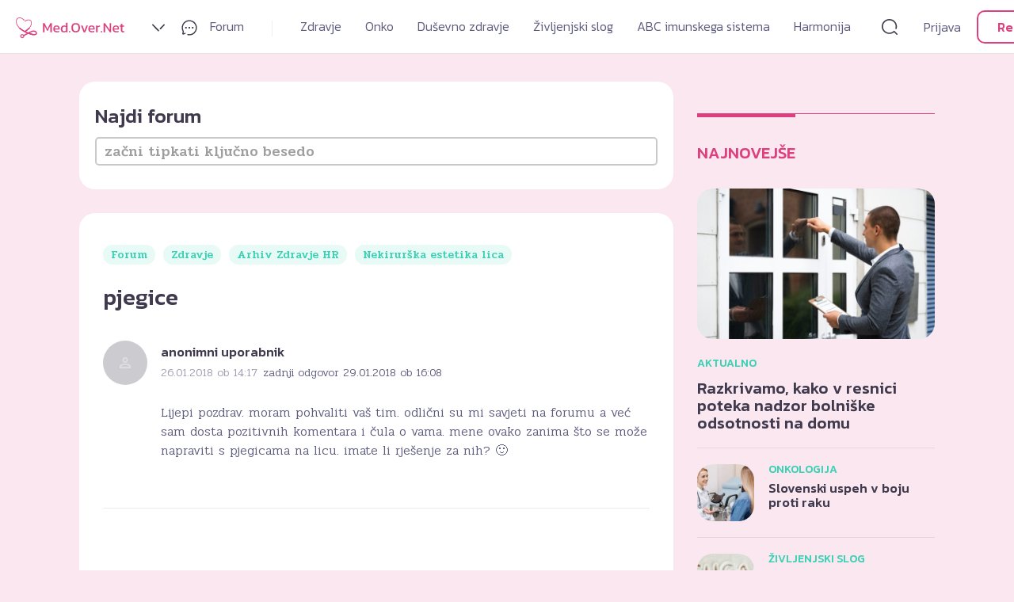

--- FILE ---
content_type: text/html; charset=UTF-8
request_url: https://med.over.net/forum/tema/pjegice_12149786-22436179/?action=bbp_favorite_add&object_id=22436179&_wpnonce=c3276e0ef0
body_size: 44970
content:

<!doctype html><html class="no-js" lang="sl-SI"><head><meta charset="utf-8"><meta name="viewport" content="width=device-width, initial-scale=1"><link rel="preconnect" href="https://fonts.googleapis.com"><link rel="preconnect" href="https://fonts.gstatic.com" crossorigin><link href="https://fonts.googleapis.com/css2?family=Kanit:wght@300;500&family=Pridi:wght@300;500&display=swap" rel="stylesheet"><link href="https://fonts.googleapis.com/css2?family=Abril+Fatface&family=Poppins:ital,wght@0,100;0,200;0,300;0,400;0,500;0,600;0,700;0,800;0,900;1,100;1,200;1,300;1,400;1,500;1,600;1,700;1,800;1,900&display=swap" rel="stylesheet"><link href="https://fonts.googleapis.com/icon?family=Material+Icons" rel="stylesheet"><meta name='robots' content='index, follow, max-image-preview:large, max-snippet:-1, max-video-preview:-1' /><link media="all" href="https://med.over.net/wp-content/cache/autoptimize/css/autoptimize_716ce3ca074348a2370c6ee34107d614.css" rel="stylesheet"><title>pjegice - Med.Over.Net - Nekirurška estetika lica</title><link rel="canonical" href="https://med.over.net/forum/tema/pjegice_12149786-22436179/" /><meta property="og:locale" content="sl_SI" /><meta property="og:type" content="article" /><meta property="og:title" content="pjegice - Med.Over.Net - Nekirurška estetika lica" /><meta property="og:description" content="Lijepi pozdrav. moram pohvaliti vaš tim. odlični su mi savjeti na forumu a već sam dosta pozitivnih komentara i čula o vama. mene ovako zanima što se može napraviti s pjegicama na licu. imate li rješenje za nih? :)" /><meta property="og:url" content="https://med.over.net/forum/tema/pjegice_12149786-22436179/" /><meta property="og:site_name" content="Med.Over.Net" /><meta name="twitter:card" content="summary_large_image" /> <script type="application/ld+json" class="yoast-schema-graph">{"@context":"https://schema.org","@graph":[{"@type":"WebPage","@id":"https://med.over.net/forum/tema/pjegice_12149786-22436179/","url":"https://med.over.net/forum/tema/pjegice_12149786-22436179/","name":"pjegice - Med.Over.Net - Nekirurška estetika lica","isPartOf":{"@id":"https://med.over.net/#website"},"datePublished":"2018-01-26T14:17:34+00:00","dateModified":"2018-01-26T14:17:34+00:00","breadcrumb":{"@id":"https://med.over.net/forum/tema/pjegice_12149786-22436179/#breadcrumb"},"inLanguage":"sl-SI","potentialAction":[{"@type":"ReadAction","target":["https://med.over.net/forum/tema/pjegice_12149786-22436179/"]}]},{"@type":"BreadcrumbList","@id":"https://med.over.net/forum/tema/pjegice_12149786-22436179/#breadcrumb","itemListElement":[{"@type":"ListItem","position":1,"name":"Home","item":"https://med.over.net/"},{"@type":"ListItem","position":2,"name":"Teme","item":"https://med.over.net/topics/"},{"@type":"ListItem","position":3,"name":"Zdravje","item":"https://med.over.net/forum/kategorija/zdravje-3574397/"},{"@type":"ListItem","position":4,"name":"Arhiv Zdravje HR","item":"https://med.over.net/forum/kategorija/zdravje/arhiv-zdravje-hr-22435178/"},{"@type":"ListItem","position":5,"name":"Nekirurška estetika lica","item":"https://med.over.net/forum/kategorija/zdravje/arhiv-zdravje-hr/nekirurska-estetika-lica-22436136/"},{"@type":"ListItem","position":6,"name":"pjegice"}]},{"@type":"WebSite","@id":"https://med.over.net/#website","url":"https://med.over.net/","name":"Med.Over.Net","description":"20 let","potentialAction":[{"@type":"SearchAction","target":{"@type":"EntryPoint","urlTemplate":"https://med.over.net/?s={search_term_string}"},"query-input":"required name=search_term_string"}],"inLanguage":"sl-SI"}]}</script> <link rel='dns-prefetch' href='//imasdk.googleapis.com' /><link rel='dns-prefetch' href='//cdn.jsdelivr.net' /><link rel='dns-prefetch' href='//cdnjs.cloudflare.com' /><link rel='dns-prefetch' href='//fonts.googleapis.com' /><link rel="alternate" type="application/rss+xml" title="Med.Over.Net &raquo; Vir" href="https://med.over.net/feed/" /> <script type="text/javascript">window._wpemojiSettings = {"baseUrl":"https:\/\/s.w.org\/images\/core\/emoji\/15.0.3\/72x72\/","ext":".png","svgUrl":"https:\/\/s.w.org\/images\/core\/emoji\/15.0.3\/svg\/","svgExt":".svg","source":{"concatemoji":"https:\/\/med.over.net\/wp-includes\/js\/wp-emoji-release.min.js?ver=6.5.7"}};
/*! This file is auto-generated */
!function(i,n){var o,s,e;function c(e){try{var t={supportTests:e,timestamp:(new Date).valueOf()};sessionStorage.setItem(o,JSON.stringify(t))}catch(e){}}function p(e,t,n){e.clearRect(0,0,e.canvas.width,e.canvas.height),e.fillText(t,0,0);var t=new Uint32Array(e.getImageData(0,0,e.canvas.width,e.canvas.height).data),r=(e.clearRect(0,0,e.canvas.width,e.canvas.height),e.fillText(n,0,0),new Uint32Array(e.getImageData(0,0,e.canvas.width,e.canvas.height).data));return t.every(function(e,t){return e===r[t]})}function u(e,t,n){switch(t){case"flag":return n(e,"\ud83c\udff3\ufe0f\u200d\u26a7\ufe0f","\ud83c\udff3\ufe0f\u200b\u26a7\ufe0f")?!1:!n(e,"\ud83c\uddfa\ud83c\uddf3","\ud83c\uddfa\u200b\ud83c\uddf3")&&!n(e,"\ud83c\udff4\udb40\udc67\udb40\udc62\udb40\udc65\udb40\udc6e\udb40\udc67\udb40\udc7f","\ud83c\udff4\u200b\udb40\udc67\u200b\udb40\udc62\u200b\udb40\udc65\u200b\udb40\udc6e\u200b\udb40\udc67\u200b\udb40\udc7f");case"emoji":return!n(e,"\ud83d\udc26\u200d\u2b1b","\ud83d\udc26\u200b\u2b1b")}return!1}function f(e,t,n){var r="undefined"!=typeof WorkerGlobalScope&&self instanceof WorkerGlobalScope?new OffscreenCanvas(300,150):i.createElement("canvas"),a=r.getContext("2d",{willReadFrequently:!0}),o=(a.textBaseline="top",a.font="600 32px Arial",{});return e.forEach(function(e){o[e]=t(a,e,n)}),o}function t(e){var t=i.createElement("script");t.src=e,t.defer=!0,i.head.appendChild(t)}"undefined"!=typeof Promise&&(o="wpEmojiSettingsSupports",s=["flag","emoji"],n.supports={everything:!0,everythingExceptFlag:!0},e=new Promise(function(e){i.addEventListener("DOMContentLoaded",e,{once:!0})}),new Promise(function(t){var n=function(){try{var e=JSON.parse(sessionStorage.getItem(o));if("object"==typeof e&&"number"==typeof e.timestamp&&(new Date).valueOf()<e.timestamp+604800&&"object"==typeof e.supportTests)return e.supportTests}catch(e){}return null}();if(!n){if("undefined"!=typeof Worker&&"undefined"!=typeof OffscreenCanvas&&"undefined"!=typeof URL&&URL.createObjectURL&&"undefined"!=typeof Blob)try{var e="postMessage("+f.toString()+"("+[JSON.stringify(s),u.toString(),p.toString()].join(",")+"));",r=new Blob([e],{type:"text/javascript"}),a=new Worker(URL.createObjectURL(r),{name:"wpTestEmojiSupports"});return void(a.onmessage=function(e){c(n=e.data),a.terminate(),t(n)})}catch(e){}c(n=f(s,u,p))}t(n)}).then(function(e){for(var t in e)n.supports[t]=e[t],n.supports.everything=n.supports.everything&&n.supports[t],"flag"!==t&&(n.supports.everythingExceptFlag=n.supports.everythingExceptFlag&&n.supports[t]);n.supports.everythingExceptFlag=n.supports.everythingExceptFlag&&!n.supports.flag,n.DOMReady=!1,n.readyCallback=function(){n.DOMReady=!0}}).then(function(){return e}).then(function(){var e;n.supports.everything||(n.readyCallback(),(e=n.source||{}).concatemoji?t(e.concatemoji):e.wpemoji&&e.twemoji&&(t(e.twemoji),t(e.wpemoji)))}))}((window,document),window._wpemojiSettings);</script> <link rel='stylesheet' id='fonts-css' href='https://fonts.googleapis.com/css2?family=Playfair+Display%3Aital%2Cwght%400%2C400%3B0%2C500%3B0%2C600%3B0%2C700%3B0%2C800%3B0%2C900%3B1%2C400%3B1%2C500%3B1%2C600%3B1%2C700%3B1%2C800%3B1%2C900&#038;display=swap&#038;ver=3.00' type='text/css' media='all' /> <script type="text/javascript" src="https://med.over.net/wp-includes/js/jquery/jquery.min.js?ver=3.7.1" id="jquery-core-js"></script> <script type="text/javascript" src="https://med.over.net/wp-includes/js/jquery/jquery-migrate.min.js?ver=3.4.1" id="jquery-migrate-js"></script> <script type="text/javascript" src="//imasdk.googleapis.com/js/sdkloader/ima3.js?ver=6.5.7" id="ima3-js"></script> <link rel="https://api.w.org/" href="https://med.over.net/wp-json/" /><link rel="EditURI" type="application/rsd+xml" title="RSD" href="https://med.over.net/xmlrpc.php?rsd" /><meta name="generator" content="WordPress 6.5.7" /><link rel='shortlink' href='https://med.over.net/?p=22436179' /><link rel="alternate" type="application/json+oembed" href="https://med.over.net/wp-json/oembed/1.0/embed?url=https%3A%2F%2Fmed.over.net%2Fforum%2Ftema%2Fpjegice_12149786-22436179%2F" /><link rel="alternate" type="text/xml+oembed" href="https://med.over.net/wp-json/oembed/1.0/embed?url=https%3A%2F%2Fmed.over.net%2Fforum%2Ftema%2Fpjegice_12149786-22436179%2F&#038;format=xml" /> <script>var forums = [{"slug":"obiteljska-medicina","title":"Obiteljska medicina","description":"","link":"https:\/\/med.over.net\/forum\/kategorija\/zdravje\/arhiv-zdravje-hr\/obiteljska-medicina-22436284\/"},{"slug":"djeca-s-posebnim-potrebama","title":"Djeca s posebnim potrebama","description":"","link":"https:\/\/med.over.net\/forum\/kategorija\/zdravje\/arhiv-zdravje-hr\/djeca-s-posebnim-potrebama-22436232\/"},{"slug":"nekirurska-estetika-lica","title":"Nekirur\u0161ka estetika lica","description":"","link":"https:\/\/med.over.net\/forum\/kategorija\/zdravje\/arhiv-zdravje-hr\/nekirurska-estetika-lica-22436136\/"},{"slug":"implantologija-i-zubna-protetika","title":"Implantologija i zubna protetika","description":"","link":"https:\/\/med.over.net\/forum\/kategorija\/zdravje\/arhiv-zdravje-hr\/implantologija-i-zubna-protetika-22436050\/"},{"slug":"laserska-korekcija-vida","title":"Laserska korekcija vida","description":"","link":"https:\/\/med.over.net\/forum\/kategorija\/zdravje\/arhiv-zdravje-hr\/laserska-korekcija-vida-22435898\/"},{"slug":"maticne-stanice","title":"Mati\u010dne Stanice","description":"","link":"https:\/\/med.over.net\/forum\/kategorija\/zdravje\/arhiv-zdravje-hr\/maticne-stanice-22435846\/"},{"slug":"ultrazvuk-u-ginekologiji","title":"Ultrazvuk u ginekologiji","description":"","link":"https:\/\/med.over.net\/forum\/kategorija\/zdravje\/arhiv-zdravje-hr\/ultrazvuk-u-ginekologiji-22435689\/"},{"slug":"kutak-za-biologiju","title":"Kutak za biologiju","description":"","link":"https:\/\/med.over.net\/forum\/kategorija\/zdravje\/arhiv-zdravje-hr\/kutak-za-biologiju-22435550\/"},{"slug":"virtualni-laboratorij-kemije","title":"Virtualni laboratorij kemije","description":"","link":"https:\/\/med.over.net\/forum\/kategorija\/zdravje\/arhiv-zdravje-hr\/virtualni-laboratorij-kemije-22435417\/"},{"slug":"neplodnost-hr","title":"Neplodnost - HR","description":"","link":"https:\/\/med.over.net\/forum\/kategorija\/zdravje\/arhiv-zdravje-hr\/neplodnost-hr-22435296\/"},{"slug":"mrsavljenje","title":"Mr\u0161avljenje","description":"","link":"https:\/\/med.over.net\/forum\/kategorija\/zdravje\/arhiv-zdravje-hr\/mrsavljenje-22435179\/"},{"slug":"arhiv-zdravje-hr","title":"Arhiv Zdravje HR","description":"","link":"https:\/\/med.over.net\/forum\/kategorija\/zdravje\/arhiv-zdravje-hr-22435178\/"},{"slug":"iscete-delo-delavca","title":"I\u0161\u010dete delo\/delavca?","description":"","link":"https:\/\/med.over.net\/forum\/kategorija\/dusevno-zdravje-in-odnosi\/odnosi-in-socialna-prva-pomoc\/iscete-delo-delavca-22392521\/"},{"slug":"arhiv-sociala","title":"Arhiv Sociala","description":"","link":"https:\/\/med.over.net\/forum\/kategorija\/dusevno-zdravje-in-odnosi\/arhiv-sociala-22392520\/"},{"slug":"arhiv-alternativa-in-zdravo-zivljenje","title":"Arhiv - Alternativa in zdravo \u017eivljenje","description":"","link":"https:\/\/med.over.net\/forum\/kategorija\/zivljenjski-slog\/zdravo-zivljenje\/arhiv-alternativa-in-zdravo-zivljenje-22381874\/"},{"slug":"arhiv-sociala","title":"Arhiv - Sociala","description":"","link":"https:\/\/med.over.net\/forum\/kategorija\/dusevno-zdravje-in-odnosi\/arhiv-sociala\/arhiv-sociala-22361618\/"},{"slug":"arhiv-zdravstvo","title":"Arhiv Zdravstvo","description":"","link":"https:\/\/med.over.net\/forum\/kategorija\/zdravje\/arhiv-zdravje\/arhiv-zdravstvo-22352694\/"},{"slug":"zdravila-in-zakonodaja-arhiv","title":"Zdravila in zakonodaja - Arhiv","description":"","link":"https:\/\/med.over.net\/forum\/kategorija\/zdravje\/arhiv-zdravje\/zdravila-in-zakonodaja-arhiv-22349492\/"},{"slug":"arhiv-zdravje","title":"Arhiv Zdravje","description":"","link":"https:\/\/med.over.net\/forum\/kategorija\/zdravje\/arhiv-zdravje-22349491\/"},{"slug":"prehrana-in-varnost-zivil","title":"Prehrana in varnost \u017eivil","description":"Priprava \u017eivil, rok trajanja, diete, posebni prehranski re\u017eimi, pogrevanje hrane, kako pravilno shranjevati \u017eivila in \u0161e mnogo ve\u010d.","link":"https:\/\/med.over.net\/forum\/kategorija\/zdravje\/splosno\/prehrana-in-varnost-zivil-22345641\/"},{"slug":"ortopedija","title":"Ortopedija","description":"Na forumu Ortopedija izveste ve\u010d o zdravljenju po\u0161kodb, obolenju sklepov in o tem, kako prepre\u010diti take po\u0161kodbe. Vpra\u0161ajte specialista ortopedske kirurgije.","link":"https:\/\/med.over.net\/forum\/kategorija\/zdravje\/gibala-gibalni-sistem\/ortopedija-49\/"},{"slug":"proktologija","title":"Proktologija","description":"Imate te\u017eave s hemoroidi? Se vam pojavlja srbe\u010dica okoli zadnjika? So odvajanja blata te\u017eavna ali bole\u010da? Opa\u017eate krvavitve? Zastavite vpra\u0161anje strokovnjaku.","link":"https:\/\/med.over.net\/forum\/kategorija\/zdravje\/prebavila\/proktologija-88\/"},{"slug":"nevrokirurgija","title":"Nevrokirurgija","description":"\u017delite bolj natan\u010dno obrazlo\u017eitev va\u0161ih izvidov magnetne resonance? Povpra\u0161ajte na forumu Nevrokirurgija. Odgovoril vam bo specialist ortopedske kirurgije.","link":"https:\/\/med.over.net\/forum\/kategorija\/zdravje\/drugo\/nevrokirurgija-56\/"},{"slug":"nosecnost-in-obporodno-obdobje","title":"Nose\u010dnost in obporodno obdobje","description":"Nose\u010dnost in porod spremlja veliko sre\u010de pa tudi stisk. Izmenjajte izku\u0161nje in se posvetujte o porodu, dojenju in skrbi za va\u0161ega dojen\u010dka.anjakozina","link":"https:\/\/med.over.net\/forum\/kategorija\/zdravje\/ginekologija\/nosecnost-in-obporodno-obdobje-38\/"},{"slug":"neplodnost","title":"Neplodnost","description":"Na forumu Neplodnost najdete \u0161tevilne informacije o neplodnosti. O tem se lahko pogovorite s strokovnjakom ali izmenjate izku\u0161nje z drugimi uporabniki.","link":"https:\/\/med.over.net\/forum\/kategorija\/zdravje\/ginekologija\/neplodnost-24\/"},{"slug":"multipla-skleroza","title":"Multipla skleroza","description":"Multipla skleroza je kompleksna bolezen, ki ote\u017euje vsakdanje \u017eivljenje. Namen tega foruma je pomagati in svetovati obolelim in tudi njihovim bli\u017enjim.","link":"https:\/\/med.over.net\/forum\/kategorija\/zdravje\/drugo\/multipla-skleroza-40\/"},{"slug":"klimakterij-menopavza","title":"Klimakterij -menopavza","description":"Pri \u017eenskah so srednja leta povezana s hormonskimi spremembami menopavze, prehoda iz rodne v nerodno dobo. Zastavite vpra\u0161anje na forumu Menopavza.","link":"https:\/\/med.over.net\/forum\/kategorija\/zdravje\/ginekologija\/klimakterij-menopavza-73\/"},{"slug":"intimna-nega-in-zdravljenje-vaginalnih-okuzb","title":"Intimna nega in zdravljenje vaginalnih oku\u017eb","description":"Vas zanima, kako poteka zdravljenje vaginalnih oku\u017eb? Preberite si vse o tem, kak\u0161na mora biti intimna nega, da se \u017ee v naprej prepre\u010di oku\u017ebe.","link":"https:\/\/med.over.net\/forum\/kategorija\/zdravje\/ginekologija\/intimna-nega-in-zdravljenje-vaginalnih-okuzb-71\/"},{"slug":"genetika-v-nosecnosti-in-nipt","title":"Genetika v nose\u010dnosti in NIPT","description":"Vas zanima dedovanje bolezni ter kako jih z genetskimi preiskavami lahko diagnosticiramo? Kaj poka\u017ee NIPT test in kako do njega. Vpra\u0161ajte.","link":"https:\/\/med.over.net\/forum\/kategorija\/zdravje\/ginekologija\/genetika-v-nosecnosti-in-nipt-21\/"},{"slug":"zdravljenje-obolenj-in-deformacij-stopala","title":"Bole\u010dine v sklepih in mi\u0161icah","description":"Pomo\u010d pri ortopedskih te\u017eavah sklepov, obvladovanje bole\u010dine, razlage izvidov, terapije in okrevanje po ortopedski operaciji. Posvetujte se.","link":"https:\/\/med.over.net\/forum\/kategorija\/zdravje\/gibala-gibalni-sistem\/zdravljenje-obolenj-in-deformacij-stopala-55\/"},{"slug":"gibanje-hujsanje","title":"Gibanje, oblikovanje in krepitev telesa","description":"Kako shuj\u0161ati, katere vaje so primerne za dolo\u010den del telesa, kako spremeniti \u017eivljenjski slog, prehranjevalne navade so velik izziv.\u00a0 Tu najdete \u0161tevilne nasvete.","link":"https:\/\/med.over.net\/forum\/kategorija\/zivljenjski-slog\/zdravo-zivljenje\/gibanje-hujsanje-28\/"},{"slug":"kajenje","title":"Kajenje","description":"Kaj povzro\u010da kajenje? Kaditi ali ne kaditi? Kako laj\u0161ati te\u017eave s kajenjem in kako prenehati? Poi\u0161\u010dite pomo\u010d in pogovorite se s strokovnjakom.","link":"https:\/\/med.over.net\/forum\/kategorija\/zivljenjski-slog\/zdravo-zivljenje\/kajenje-53\/"},{"slug":"darovanje-spolnih-celic","title":"Darovanje spolnih celic","description":"Na tem forumu najdete \u0161tevilne informacije o mo\u017enostih za darovanje spolnih celic in neplodnosti. Preverite obstoje\u010de odgovore ali zastavite svoje vpra\u0161anje.","link":"https:\/\/med.over.net\/forum\/kategorija\/zdravje\/ginekologija\/darovanje-spolnih-celic-41\/"},{"slug":"seksologija-zeliva-si-spolnosti","title":"Seksologija - \u017eeliva si spolnosti","description":"Te\u017eave v spolnosti so pogost pojav. Zaradi njih trpi posameznik in spolno \u017eivljenje partnerjev. Kako razumeti zaplete vpra\u0161ajte strokovnjaka.","link":"https:\/\/med.over.net\/forum\/kategorija\/zivljenjski-slog\/spolnost\/seksologija-zeliva-si-spolnosti-64\/"},{"slug":"kontracepcija","title":"Kontracepcija","description":"Vas zanimajo novosti s podro\u010dja kontracepcije? Imate te\u017eave z obstoje\u010do kontracepcijo? Katera kontracepcija je najbolj\u0161a? Izmenjajte mnenja.","link":"https:\/\/med.over.net\/forum\/kategorija\/zivljenjski-slog\/spolnost\/kontracepcija-65\/"},{"slug":"gradimo-opremljamo-in-urejamo-dom","title":"Gradimo, opremljamo in urejamo dom","description":"Kako pristopiti h gradnji, adaptaciji stanovanja, hi\u0161e ali poslovnega prostora? Vse o urejanju dokumentov, pridobivanju soglasij, prispevkih in \u0161e veliko ve\u010d","link":"https:\/\/med.over.net\/forum\/kategorija\/zivljenjski-slog\/prosti-cas\/gradimo-opremljamo-in-urejamo-dom-30\/"},{"slug":"vrtickarstvo-zelisca-in-urejanje-okolice","title":"Vrti\u010dkarstvo, zeli\u0161\u010da in urejanje okolice","description":"<div>Vrt, greda, divja hrana in zeli\u0161\u010da so vir zdravja in veselja. Izmenjajte izku\u0161nje o prednostih, skrbi, pripravi, predelavi in shranjevanju.<\/div>","link":"https:\/\/med.over.net\/forum\/kategorija\/zivljenjski-slog\/prosti-cas\/vrtickarstvo-zelisca-in-urejanje-okolice-22\/"},{"slug":"skrinjica-idej","title":"Skrinjica idej!","description":"Ropotarnica dobrih idej in prakti\u010dnih nasvetov za dom, ustvarjanje, obdarovanje. Za vse, ki bi si radi, s pomo\u010djo tiso\u010d in ene ideje naredili \u017eivljenje bolj pisano.","link":"https:\/\/med.over.net\/forum\/kategorija\/zivljenjski-slog\/prosti-cas\/skrinjica-idej-35\/"},{"slug":"domace-zivali-in-veterina","title":"Doma\u010de \u017eivali in veterina","description":"Na\u0161e doma\u010de \u017eivali - hi\u0161ni ljubljen\u010dki. Vse o razvoju, prehrani in te\u017eavah. Zapi\u0161ite in delite va\u0161e dragocene izku\u0161nje ali povpra\u0161ajte veterinarja za nasvet.","link":"https:\/\/med.over.net\/forum\/kategorija\/zivljenjski-slog\/prosti-cas\/domace-zivali-in-veterina-18\/"},{"slug":"pokojninsko-zavarovanje","title":"Pokojninsko zavarovanje","description":"Kak\u0161na so dejstva o pokojninah, kako do bolj\u0161e pokojnine, komu zaupati skrb za pokojnino, kako poskrbeti za dodatno pokojnino in druge pomembne informacije.","link":"https:\/\/med.over.net\/forum\/kategorija\/zivljenjski-slog\/delo-pravo-zavarovanja-finance\/pokojninsko-zavarovanje-76\/"},{"slug":"zavarovanja","title":"Zavarovanja","description":"\u010ce ne veste, kako ravnati v primeru \u0161kode ali kaj vse krije va\u0161e zavarovanje, potem ste na pravem mestu. O zavarovanjih od a do \u017e se lahko posvetujete z nami.","link":"https:\/\/med.over.net\/forum\/kategorija\/zivljenjski-slog\/delo-pravo-zavarovanja-finance\/zavarovanja-32\/"},{"slug":"odskodnine-in-zavarovalnine","title":"Od\u0161kodnine in zavarovalnine","description":"Forum z uporabnimi nasveti za vse, ki ste bili udele\u017eeni v prometni nesre\u010di, po\u0161kodovani na delovnem mestu, na javni ali zasebni povr\u0161ini?","link":"https:\/\/med.over.net\/forum\/kategorija\/zivljenjski-slog\/delo-pravo-zavarovanja-finance\/odskodnine-in-zavarovalnine-68\/"},{"slug":"zdravilstvo","title":"Zdravilstvo","description":"Ali imate razli\u010dne zdravstvene te\u017eave in vas zanima \u0161e nekoliko druga\u010den pogled nanje? Na forumu Zdravilstvo dobite neodvisne in alternativne odgovore.","link":"https:\/\/med.over.net\/forum\/kategorija\/zivljenjski-slog\/alternativa\/zdravilstvo-50\/"},{"slug":"homeopatija","title":"Homeopatija","description":"Naraven sistem zdravljenja in zdravni\u0161ka metoda, ki ima celosten in poglobljen pristop ter uporablja homeopatska zdravila. Za nasvet vpra\u0161ajte strokovnjakinjo.","link":"https:\/\/med.over.net\/forum\/kategorija\/zdravje\/splosno\/homeopatija-78\/"},{"slug":"zdravljenje-s-konopljo","title":"Terapevtski potenciali konoplje","description":"Kanabinoide uporabljamo za nego in obnovo po\u0161kodovane ko\u017ee, izbolj\u0161anje po\u010dutja, spanca, laj\u0161anje bole\u010din idr. Najdemo jih v prehranskih dopolnilih, kozmetiki in zdravilih. Na kaj moramo biti pozorni pri njihovi uporabi?\r\n\r\n&nbsp;\r\n\r\n&nbsp;\r\n\r\n&nbsp;","link":"https:\/\/med.over.net\/forum\/kategorija\/zivljenjski-slog\/alternativa\/zdravljenje-s-konopljo-95\/"},{"slug":"zobna-protetika","title":"Zobna protetika","description":"Zobna protetika se ukvarja z nadome\u0161\u010danjem izgubljenih zob na funkcionalen in estetski na\u010din. Imate vpra\u0161anje s tega podro\u010dja? Pi\u0161ite na\u0161im strokovnjakom.","link":"https:\/\/med.over.net\/forum\/kategorija\/zdravje\/stomatologija\/zobna-protetika-61\/"},{"slug":"ustno-zdravje-in-higiena","title":"Ustno zdravje in higiena","description":"Skrb za ustno zdravje in pravilna higiena sta najpomembnej\u0161a, saj pravilno opravljena prepre\u010dita potrebo po vseh ostalih zobozdravstvenih specialnostih.","link":"https:\/\/med.over.net\/forum\/kategorija\/zdravje\/stomatologija\/ustno-zdravje-in-higiena-87\/"},{"slug":"splosna-stomatologija","title":"Splo\u0161na stomatologija","description":"Imate te\u017eave z zobmi in i\u0161\u010dete primerno re\u0161itev? Na forumu Splo\u0161na stomatologija izveste vse o zobobolu, zobni sklenini, zdravljenju in negi va\u0161ih zob.","link":"https:\/\/med.over.net\/forum\/kategorija\/zdravje\/stomatologija\/splosna-stomatologija-3\/"},{"slug":"parodontologija","title":"Parodontologija","description":"Parodontalna bolezen je vnetje obzobnih tkiv. O njenih vzrokih, prepre\u010devanju in zdravljenju ter o kirur\u0161kih posegih preberite na forumu Paradontologija.","link":"https:\/\/med.over.net\/forum\/kategorija\/zdravje\/stomatologija\/parodontologija-72\/"},{"slug":"otrosko-in-mladinsko-zobozdravstvo","title":"Otro\u0161ko in mladinsko zobozdravstvo","description":"Mladi ali star\u0161i, imate vpra\u0161anja s podro\u010dja zobozdravstvene preventive? O mle\u010dnih in stalnih zobeh, o te\u017eavah z zobmi in kdaj se odpraviti k zobozdravniku.","link":"https:\/\/med.over.net\/forum\/kategorija\/zdravje\/stomatologija\/otrosko-in-mladinsko-zobozdravstvo-12\/"},{"slug":"ortodontija-celjustna-in-zobna-ortopedija","title":"Ortodontija - \u010deljustna in zobna ortopedija","description":"Ortodontija se ukvarja z uravnavanjem zob in med\u010deljustnih odnosov. \u010ce vas zanima, kako si pravilno o\u010distiti zobe v \u010dasu no\u0161enja aparata, vpra\u0161ajte tukaj.","link":"https:\/\/med.over.net\/forum\/kategorija\/zdravje\/stomatologija\/ortodontija-celjustna-in-zobna-ortopedija-59\/"},{"slug":"maksilofacialna-in-oralna-kirurgija","title":"Maksilofacialna in oralna kirurgija","description":"Onkolo\u0161ka kirurgija glave in vratu. Obrazne po\u0161kodbe in rekonstrukcije. Laserska kirurgija. Oralna kirurgija in implantologija. Posvetujte se s strokovnjakom.","link":"https:\/\/med.over.net\/forum\/kategorija\/zdravje\/stomatologija\/maksilofacialna-in-oralna-kirurgija-63\/"},{"slug":"implantologija-in-zobna-protetika","title":"Implantologija in zobna protetika","description":"Implantat je nadomestek za koren izgubljenega zoba. Vgradi se v \u010deljustno kost, nato pa se izdela manjkajo\u010di zob. Ve\u010d informacij na forumu: Implantologija.","link":"https:\/\/med.over.net\/forum\/kategorija\/zdravje\/stomatologija\/implantologija-in-zobna-protetika-91\/"},{"slug":"estetsko-zobozdravstvo","title":"Estetsko zobozdravstvo","description":"Luske, polnokerami\u010dna protetika, estetske zalivke, implantologija ... Posvetujte se pred posegom. Poi\u0161\u010dite vse odgovore na forumu Estetsko zobozdravstvo.","link":"https:\/\/med.over.net\/forum\/kategorija\/zdravje\/stomatologija\/estetsko-zobozdravstvo-94\/"},{"slug":"endodontija","title":"Endodontija","description":"Endodontija je podro\u010dje stomatologije, ki se ukvarja z obolenjem zobne pulpe v notranjosti zoba. Koreninsko zdravljenje je edina alternativa izdrtju zoba.","link":"https:\/\/med.over.net\/forum\/kategorija\/zdravje\/stomatologija\/endodontija-77\/"},{"slug":"cepljenja","title":"Cepljenja","description":"Se odlo\u010date za cepljenje, pa ste v dilemi zaradi morebitnih reakcij? Tu si lahko preberete, kaj o razli\u010dnih vrstah cepljenj menijo na\u0161i strokovnjaki.","link":"https:\/\/med.over.net\/forum\/kategorija\/zdravje\/splosno\/cepljenja-14\/"},{"slug":"urgenca","title":"Urgenca","description":"Bi se radi posvetovali o urgentnih stanjih, bole\u010dinah, povi\u0161ani temperaturi in po\u0161kodbah? Kdaj in kje poiskati pomo\u010d? Vpra\u0161ajte na forumu Urgenca.","link":"https:\/\/med.over.net\/forum\/kategorija\/zdravje\/splosno\/urgenca-54\/"},{"slug":"farmacevt-svetuje","title":"Farmacevt svetuje","description":"Na tem forumu farmacevt svetuje o lastnostih zdravil in ostalih izdelkov v lekarnah. Vpra\u0161ajte ga, \u010de se \u017eelite seznaniti z ne\u017eelenimi u\u010dinki.","link":"https:\/\/med.over.net\/forum\/kategorija\/zdravje\/splosno\/farmacevt-svetuje-66\/"},{"slug":"zdravstvo-pri-nas","title":"Zdravstvo pri nas?","description":"Forum Zdravstvo pri nas je prostor za pogovor o zdravstvu v Sloveniji. Tu lahko napi\u0161ete vse va\u0161e pohvale, prito\u017ebe, pripombe in predloge o tej tematiki.","link":"https:\/\/med.over.net\/forum\/kategorija\/zdravje\/splosno\/zdravstvo-pri-nas-5\/"},{"slug":"druzinska-medicina","title":"Dru\u017einska medicina","description":"Na forumu dru\u017einska medicina najdete vse informacije o splo\u0161ni medicini, boleznih, zdravni\u0161kih pregledih, zdravljenju ter postavljenih diagnozah.","link":"https:\/\/med.over.net\/forum\/kategorija\/zdravje\/splosno\/druzinska-medicina-1\/"},{"slug":"kako-ziveti-z-rakom","title":"Kako \u017eiveti z rakom?","description":"Forum namenjen izmenjavi izku\u0161enj bolnikov, svojcev in prijateljev, ki se sre\u010dujejo z rakom. Prostor za ozave\u0161\u010danje \u0161ir\u0161e javnosti o pomenu samopregledovanja.","link":"https:\/\/med.over.net\/forum\/kategorija\/zdravje\/rak\/kako-ziveti-z-rakom-10\/"},{"slug":"limfom-in-levkemija","title":"Limfom in levkemija","description":"Na forumu Limfom in levkemija bolniki in strokovnjaki z vami delijo izku\u0161nje glede te bolezni. \u010ce imate vpra\u0161anje iz tega podro\u010dja, jih vpra\u0161ajte.","link":"https:\/\/med.over.net\/forum\/kategorija\/zdravje\/rak\/limfom-in-levkemija-48\/"},{"slug":"preventivni-pregled-dojk","title":"Preventivni pregled dojk","description":"Bole\u010dine, bule, ciste, zatrdline ... Kam na zanesljiv preventivni pregled dojk? Kako se pravilno samopregledujemo? Kaj nam povedo izvidi? Vpra\u0161ajte tu.","link":"https:\/\/med.over.net\/forum\/kategorija\/zdravje\/rak\/preventivni-pregled-dojk-37\/"},{"slug":"abdominalna-kirurgija","title":"Abdominalna kirurgija","description":"Vas zanima operacija \u017eol\u010dnih kamnov, akutno vnetje slepi\u010da, ingvinalne in recidivne ingvinalne kile. Zastavite vpra\u0161anje na forumu Abdominalna kirurgija.","link":"https:\/\/med.over.net\/forum\/kategorija\/zdravje\/prebavila\/abdominalna-kirurgija-58\/"},{"slug":"urologija","title":"Urologija","description":"Potrebujete nasvet v zvezi z ledvi\u010dnimi kamni, pove\u010dano prostato, mokrenjem ali drugimi te\u017eavami povezanimi s se\u010dili? Vpra\u0161ajte strokovnjaka.","link":"https:\/\/med.over.net\/forum\/kategorija\/zdravje\/prebavila\/urologija-23\/"},{"slug":"pediatricna-in-fetalna-kardiologija","title":"Pediatri\u010dna in fetalna kardiologija","description":"Pediatri\u010dna in fetalna kardiologija odkriva prirojene sr\u010dne napake, ki so najpogostej\u0161e med prirojenimi napakami organov in organskih sistemov.","link":"https:\/\/med.over.net\/forum\/kategorija\/zdravje\/pediatrija\/pediatricna-in-fetalna-kardiologija-57\/"},{"slug":"neonatologija","title":"Neonatologija","description":"Neonatologija je oskrba in zdravljenje novorojen\u010dka, zlasti tistega, ki ima te\u017eave zaradi prezgodnjega rojstva, prenizke te\u017ee ali prirojenih nepravilnosti.","link":"https:\/\/med.over.net\/forum\/kategorija\/zdravje\/pediatrija\/neonatologija-60\/"},{"slug":"pediatrija","title":"Pediatrija","description":"Na forumu Pediatrija najdete \u0161tevilne zdravstvene nasvete, e-svetovanje, podporo in izmenjavo mnenj o otrocih. Vpra\u0161ajte vse, kar vas zanima.","link":"https:\/\/med.over.net\/forum\/kategorija\/zdravje\/pediatrija\/pediatrija-19\/"},{"slug":"tezave-in-bolecine-v-hrbtenici","title":"Te\u017eave in bole\u010dine v hrbtenici","description":"Bole\u010dine v vratu, bole\u010dine v hrbtenici, bole\u010dine v nogah, hernija diska in druge te\u017eave s hrbtenico vam lahko pomaga re\u0161evati strokovnjak. Vpra\u0161ajte na forumu.","link":"https:\/\/med.over.net\/forum\/kategorija\/zdravje\/gibala-gibalni-sistem\/tezave-in-bolecine-v-hrbtenici-81\/"},{"slug":"revma","title":"Revma","description":"Revmatoidni artritis ( ali revma) je obolenje, ki prizadene vse telo. Pogovorite se s tistimi, ki imajo osebne izku\u0161nje in jih vpra\u0161ajte za nasvet.","link":"https:\/\/med.over.net\/forum\/kategorija\/zdravje\/gibala-gibalni-sistem\/revma-52\/"},{"slug":"manualna-medicina-zdravljenje-gibalnega-sistema","title":"Manualna medicina - zdravljenje gibalnega sistema","description":"Manualna medicina odpravlja bole\u010dine brez zdravil in kirur\u0161kih posegov. Vklju\u010duje: diagnostiko in terapevtsko zdravljenje bole\u010dinskih stanjih.","link":"https:\/\/med.over.net\/forum\/kategorija\/zdravje\/gibala-gibalni-sistem\/manualna-medicina-zdravljenje-gibalnega-sistema-36\/"},{"slug":"elektromagnetna-terapija","title":"Elektromagnetna terapija","description":"Razli\u010dna ortopedska in druga obolenja so pogosto vzrok slabega po\u010dutja in hudih bole\u010din. Pri teh te\u017eavah lahko pomaga elektromagnetna terapija.","link":"https:\/\/med.over.net\/forum\/kategorija\/zdravje\/gibala-gibalni-sistem\/elektromagnetna-terapija-74\/"},{"slug":"fizioterapija-in-masaze","title":"Fizioterapija in masa\u017ee","description":"Vas zanima katera terapija je potrebna pri dolo\u010deni po\u0161kodbi? Kako odpraviti bole\u010dine? Zastavite vpra\u0161anje na forumu Fizioterapija in masa\u017ee.","link":"https:\/\/med.over.net\/forum\/kategorija\/zdravje\/gibala-gibalni-sistem\/fizioterapija-in-masaze-16\/"},{"slug":"estetska-in-plasticna-kirurgija","title":"Estetska in plasti\u010dna kirurgija","description":"Vas zanimata estetska in plasti\u010dna kirurgija? Na tem forumu lahko najdete izku\u0161nje \u0161tevilnih uporabnikov foruma, ki so \u017ee opravili estetske posege.","link":"https:\/\/med.over.net\/forum\/kategorija\/zdravje\/drugo\/estetska-in-plasticna-kirurgija-27\/"},{"slug":"hormonske-motnje","title":"Hormonske motnje","description":"Imate te\u017eave s \u0161\u010ditnico, nepravilnim delovanjem nadledvi\u010dnih \u017elez, jaj\u010dnikov in podobno? Zastavite vpra\u0161anje, \u010de imate tudi vi hormonske motnje.","link":"https:\/\/med.over.net\/forum\/kategorija\/zdravje\/drugo\/hormonske-motnje-42\/"},{"slug":"dermatologija","title":"Dermatologija","description":"Imate te\u017eave s ko\u017eo? Se spra\u0161ujete ali gre za ko\u017eno bolezen ali zgolj za preob\u010dutljivo ko\u017eo? Postavite svoje vpra\u0161anje v rubriki Dermatologija.","link":"https:\/\/med.over.net\/forum\/kategorija\/zdravje\/drugo\/dermatologija-9\/"},{"slug":"kronicna-bolecina-fibromialgija","title":"Kroni\u010dna bole\u010dina - fibromialgija","description":"Na forumu lahko dobite ve\u010d informacij o\u00a0sindromu\u00a0fibromialgije\u00a0(SFM),\u00a0sindromu kroni\u010dne utrujenosti (SKU)\u00a0(oz. mialgi\u010dnem encefalomielitisu ME\/CFS)\u00a0\u00a0in \u017eivljenju s kroni\u010dno\u00a0razpr\u0161eno\u00a0bole\u010dino.","link":"https:\/\/med.over.net\/forum\/kategorija\/zdravje\/drugo\/kronicna-bolecina-fibromialgija-33\/"},{"slug":"osebe-s-senzornimi-ovirami","title":"Osebe s senzornimi ovirami","description":"Forum je namenjen vsem osebam z gluhoto, naglu\u0161nostjo, z gluhoslepoto ter s slepoto oz. s slabovidnostjo in tistim, ki opa\u017eate spremembe.","link":"https:\/\/med.over.net\/forum\/kategorija\/zdravje\/cutila\/osebe-s-senzornimi-ovirami-93\/"},{"slug":"otorinolaringologija","title":"Otorinolaringologija","description":"Vnetja in bole\u010dine v u\u0161esih, nosu, grlu ter \u017erelu - zdravljenje bolezni in po\u0161kodb glave, grla, vratu, nosu in u\u0161es. Vpra\u0161ajte strokovnjake.","link":"https:\/\/med.over.net\/forum\/kategorija\/zdravje\/drugo\/otorinolaringologija-46\/"},{"slug":"optika","title":"Optika","description":"Vas zanima, kako pravilno izbrati o\u010dala? Imate te\u017eave z le\u010dami? Kdaj je priporo\u010dljivo iti na pregled? Odgovore na vsa vpra\u0161anja najdete tukaj.","link":"https:\/\/med.over.net\/forum\/kategorija\/zdravje\/cutila\/optika-25\/"},{"slug":"oftalmologija","title":"Oftalmologija","description":"Okulist (oftalmolog) vam svetuje s podro\u010dja zdravljenja o\u010desnih bolezni, o\u010desnega pritiska, korekcije vida, o glavkomu in ostalih boleznih.","link":"https:\/\/med.over.net\/forum\/kategorija\/zdravje\/cutila\/oftalmologija-89\/"},{"slug":"zilna-kirurgija","title":"\u017dilna kirurgija","description":"Na forumu Ultrazvo\u010dna diagnostika o\u017eilja in \u017eilna kirurgija se lahko posvetujete o operacijah vratnih arterij, arterij udov ter operacije obolelih ven.","link":"https:\/\/med.over.net\/forum\/kategorija\/zdravje\/bolezni-srca-in-ozilja\/zilna-kirurgija-67\/"},{"slug":"kardiologija","title":"Kardiologija","description":"Imate vpra\u0161anje glede bolezni srca in o\u017eilja, ali bi radi izvedeli ve\u010d o visokem ali nizkem krvnem tlaku? Zastavite ga na forumu Kardiologija.","link":"https:\/\/med.over.net\/forum\/kategorija\/zdravje\/bolezni-srca-in-ozilja\/kardiologija-31\/"},{"slug":"zasvojenost-in-pomoc","title":"Zasvojenost in pomo\u010d","description":"Imate te\u017eave z zasvojenostjo? Potrebujete nasvet zaradi zlorabe alkohola, drog, iger na sre\u010do, spolnosti, interneta in podobno? Posvetujte se s strokovnjaki.","link":"https:\/\/med.over.net\/forum\/kategorija\/dusevno-zdravje-in-odnosi\/psihologija-in-psihiatrija\/zasvojenost-in-pomoc-6\/"},{"slug":"motnje-hranjenja","title":"Motnje hranjenja","description":"Na forumu Motnje hranjenja lahko najdete informacije o bulimiji, anoreksiji in prenajedanju. Forum je namenjen vsem, ki ne najdejo izhoda iz teh problemov.","link":"https:\/\/med.over.net\/forum\/kategorija\/dusevno-zdravje-in-odnosi\/psihologija-in-psihiatrija\/motnje-hranjenja-17\/"},{"slug":"za-ljudi-z-mejno-osebnostno-motnjo","title":"Za ljudi z mejno osebnostno motnjo","description":"Vam niha razpolo\u017eenje, spremembo pa lahko spro\u017ei ena misel? Vas nih\u010de ne razume? Trpite za mejno osebnostno motnjo? Vpra\u0161ajte za nasvet strokovnjake.","link":"https:\/\/med.over.net\/forum\/kategorija\/dusevno-zdravje-in-odnosi\/psihologija-in-psihiatrija\/za-ljudi-z-mejno-osebnostno-motnjo-96\/"},{"slug":"mejna-in-narcisticna-osebnostna-motnja-za-svojce","title":"Kako pre\u017eiveti z narcisi?","description":"Kak\u0161ne so strategije pre\u017eivetja v odnosih, kjer je prisotno manipuliranje, \u010dustveno izsiljevanje, la\u017ei, pomanjkanje empatije in druge oblike narcisti\u010dnega vedenja. Posvetujte se.","link":"https:\/\/med.over.net\/forum\/kategorija\/dusevno-zdravje-in-odnosi\/psihologija-in-psihiatrija\/mejna-in-narcisticna-osebnostna-motnja-za-svojce-79\/"},{"slug":"dusevno-zdravje","title":"Du\u0161evno zdravje","description":"Na forumu Du\u0161evno zdravje najdete informacije o pomenu du\u0161evnega zdravja, izveste ve\u010d o razli\u010dnih du\u0161evnih stiskah ter kateri so mo\u017eni izhodih iz njih.","link":"https:\/\/med.over.net\/forum\/kategorija\/dusevno-zdravje-in-odnosi\/psihologija-in-psihiatrija\/dusevno-zdravje-20\/"},{"slug":"psihoterapija","title":"Psihoterapija","description":"Ste v psihi\u010dni stiski? Vas mu\u010di odvisnost, depresija ali anksiozna motnja? Na forumu Psihoterapija najdete pomo\u010d in svetovanje ob \u017eivljenjskih dilemah.","link":"https:\/\/med.over.net\/forum\/kategorija\/dusevno-zdravje-in-odnosi\/psihologija-in-psihiatrija\/psihoterapija-85\/"},{"slug":"psihiater-odgovarja","title":"Psihiater odgovarja","description":"Psihiater vam pomaga in odgovarja na vsa va\u0161a vpra\u0161anja glede psihi\u010dne stiske, anksioznosti, panike ter ob drugih \u017eivljenjskih dilemah.","link":"https:\/\/med.over.net\/forum\/kategorija\/dusevno-zdravje-in-odnosi\/psihologija-in-psihiatrija\/psihiater-odgovarja-2\/"},{"slug":"izgorelost","title":"Izgorelost","description":"Burn out sindrom je izgorelosti. Kak\u0161ni so znaki, kako ukrepati v razli\u010dnih stopnjah iz\u010drpanosti in izgorelosti lahko preverite tukaj.","link":"https:\/\/med.over.net\/forum\/kategorija\/dusevno-zdravje-in-odnosi\/psihologija-in-psihiatrija\/izgorelost-92\/"},{"slug":"depresija-anksioznost-in-razpolozenjske-motnje","title":"Depresija, anksioznost in razpolo\u017eenjske motnje","description":"Vas mu\u010di depresija, anksioznost ali katere druge razpolo\u017eenjske motnje? Lahko vam pomagamo. Pri nas najdete nasvete in strokovno pomo\u010d.","link":"https:\/\/med.over.net\/forum\/kategorija\/dusevno-zdravje-in-odnosi\/psihologija-in-psihiatrija\/depresija-anksioznost-in-razpolozenjske-motnje-84\/"},{"slug":"za-zalujoce-po-izgubi-zaradi-samomora","title":"Za \u017ealujo\u010de po izgubi zaradi samomora","description":"Vsako leto okoli 400 dru\u017ein izgubi bli\u017enjega zaradi samomora. Na tem forumu lahko izmenjate svoje izku\u0161nje, dobite strokovni nasvet in pomagajte tudi drugim.","link":"https:\/\/med.over.net\/forum\/kategorija\/dusevno-zdravje-in-odnosi\/odnosi-in-socialna-prva-pomoc\/za-zalujoce-po-izgubi-zaradi-samomora-90\/"},{"slug":"zalovanje-in-slovo","title":"\u017dalovanje in slovo","description":"Forum \u017dalovanje in slovo je namenjen temu, da lahko izlijemo svojo \u017ealost, hkrati pa je tudi prostor, kjer lahko drug drugemu nudimo tola\u017ebo in podporo.","link":"https:\/\/med.over.net\/forum\/kategorija\/dusevno-zdravje-in-odnosi\/odnosi-in-socialna-prva-pomoc\/zalovanje-in-slovo-34\/"},{"slug":"za-zenske-v-stiski","title":"Za \u017eenske v stiski","description":"Tudi \u017eenske se v\u010dasih zlomimo in potrebujemo nasvet ali samo to, da podelimo svojo izku\u0161njo. Tudi vi potrebujete pomo\u010di? Obi\u0161\u010dite forum Za \u017eenske v stiski.","link":"https:\/\/med.over.net\/forum\/kategorija\/dusevno-zdravje-in-odnosi\/odnosi-in-socialna-prva-pomoc\/za-zenske-v-stiski-15\/"},{"slug":"starejsi-so-modrejsi","title":"Starej\u0161i so modrej\u0161i","description":"Na forumu Starej\u0161i so modrej\u0161i najdete veliko znanja ter bogate \u017eivljenjske izku\u0161nje, ki jih pridobimo s starostjo in zrelostjo. Vpra\u0161ajte jih za nasvet.","link":"https:\/\/med.over.net\/forum\/kategorija\/dusevno-zdravje-in-odnosi\/odnosi-in-socialna-prva-pomoc\/starejsi-so-modrejsi-26\/"},{"slug":"zivljenje-ah-to-zivljenje","title":"\u017divljenje, ah to \u017eivljenje","description":"So trenutki, ko smo sre\u010dni in so dnevi, ki jih moramo pre\u017eiveti. Vse to je \u017eivljenje. Vpra\u0161ajmo, svetujmo in poklepetajmo o stvareh, ki se nam zdijo pomembne.","link":"https:\/\/med.over.net\/forum\/kategorija\/dusevno-zdravje-in-odnosi\/odnosi-in-socialna-prva-pomoc\/zivljenje-ah-to-zivljenje-11\/"},{"slug":"vrnitev-k-sebi","title":"Vrnitev k sebi","description":"Osebnostna rast in razvoj terjata poglabljanje v sebe in ozave\u0161\u010danje lastnih vzorcev ravnanj. Na tem forumu najdete podobno misle\u010de, ki vam lahko pomagajo in strokovne nasvete.","link":"https:\/\/med.over.net\/forum\/kategorija\/dusevno-zdravje-in-odnosi\/odnosi-in-socialna-prva-pomoc\/vrnitev-k-sebi-83\/"},{"slug":"locitev-nezvestoba-in-ljubezenski-nasveti","title":"Ljubezenski nasveti, partnerska intima in nezvestoba","description":"Pogovori o ljubezni, te\u017eavah, bli\u017eini, lo\u010ditvah, spolnosti, partnerstvu in drugih preizku\u0161njah v intimi. Vpra\u0161ajte ali izmenjajte svoje izku\u0161nje.","link":"https:\/\/med.over.net\/forum\/kategorija\/dusevno-zdravje-in-odnosi\/odnosi-in-socialna-prva-pomoc\/locitev-nezvestoba-in-ljubezenski-nasveti-29\/"},{"slug":"custvena-inteligenca-komunikacija-in-odnosi","title":"\u010custvena inteligenca, komunikacija in odnosi","description":"Medsebojni odnosi in komunikacija. Kako se obna\u0161ati v dolo\u010denih situacijah? Kako izbolj\u0161ati komunikacijo na splo\u0161no? Vpra\u0161ajte na forumu \u010custvena inteligenca.","link":"https:\/\/med.over.net\/forum\/kategorija\/dusevno-zdravje-in-odnosi\/odnosi-in-socialna-prva-pomoc\/custvena-inteligenca-komunikacija-in-odnosi-47\/"},{"slug":"otroci-s-posebnimi-potrebami-in-dolgotrajno-bolni-otroci","title":"Otroci s posebnimi potrebami in dolgotrajno bolni otroci","description":"Forum je namenjen opogumljanju in svetovanju otrokom in star\u0161em, ki se sre\u010dujejo z vpra\u0161anji o vsakodnevnem \u017eivljenju z otroci s posebnimi potrebami.","link":"https:\/\/med.over.net\/forum\/kategorija\/dusevno-zdravje-in-odnosi\/druzina\/otroci-s-posebnimi-potrebami-in-dolgotrajno-bolni-otroci-39\/"},{"slug":"posvojitev-otroka-in-rejnistvo","title":"Posvojitev otroka in rejni\u0161tvo","description":"Posvojitelji, rejniki, posvojeni otroci in bodo\u010di star\u0161i, vabljeni, da izrazite svoja \u010dustva, skrbi in izmenjate izku\u0161nje posvojitve v Sloveniji ali tujini\r\n\r\n&nbsp;\r\n\r\n&nbsp;","link":"https:\/\/med.over.net\/forum\/kategorija\/dusevno-zdravje-in-odnosi\/druzina\/posvojitev-otroka-in-rejnistvo-45\/"},{"slug":"partnerska-in-druzinska-posvetovalnica","title":"Partnerska in dru\u017einska posvetovalnica","description":"Strokovna pomo\u010d dru\u017einam, partnerjem in posameznikom v osebnih stiskah in te\u017eavah v odnosih ter star\u0161em pri vzpostavljanju odnosov z otroki.","link":"https:\/\/med.over.net\/forum\/kategorija\/dusevno-zdravje-in-odnosi\/druzina\/partnerska-in-druzinska-posvetovalnica-44\/"},{"slug":"arthron-klinika-za-sklepe-hrbtenico-in-poskodbe","title":"Ortovital, Center za ortopedijo in regenerativno medicino","description":"Zdravljenje te\u017eav kolena in drugih sklepov z minimalno-invazivnimi metodami. Po\u0161kodba hrustanca, meniskusa, zdravljenje z lastno plazmo. Odgovarja specialistka ortopedije.","link":"https:\/\/med.over.net\/forum\/kategorija\/zdravje\/gibala-gibalni-sistem\/arthron-klinika-za-sklepe-hrbtenico-in-poskodbe-51\/"},{"slug":"arthron-zdravstveno-svetovanje-v-sportu","title":"ARTHRON - Zdravstveno svetovanje v \u0161portu","description":"Posvetovalnica o terapevtskih mo\u017enostih, prilagoditvi aktivnosti in regeneraciji pri aktivnih \u0161portnikih. Pi\u0161ite nam, \u010de imate vpra\u0161anje glede po\u0161kodbe.","link":"https:\/\/med.over.net\/forum\/kategorija\/zdravje\/gibala-gibalni-sistem\/arthron-zdravstveno-svetovanje-v-sportu-86\/"},{"slug":"bolezni-prebavil-gastroenterologija","title":"Bolezni prebavil (gastroenterologija)","description":"Imate te\u017eave s prebavili? Vas zanima, kako poteka diagnostika bolezni prebavil: ultrazvoka trebuha, gastroskopija in podobno? Vpra\u0161ajte na tem forumu.","link":"https:\/\/med.over.net\/forum\/kategorija\/zdravje\/prebavila\/bolezni-prebavil-gastroenterologija-70\/"},{"slug":"astma-in-druge-pljucne-bolezni","title":"Astma in druge plju\u010dne bolezni","description":"Vas mu\u010di astma ali druge plju\u010dne bolezni? Na tem forumu lahko najdete \u0161tevilne nasvete in odgovore na va\u0161a vpra\u0161anja za laj\u0161anje dihalnih obolenj.","link":"https:\/\/med.over.net\/forum\/kategorija\/zdravje\/drugo\/astma-in-druge-pljucne-bolezni-62\/"},{"slug":"alergija","title":"Alergija","description":"Veliko ljudi je alergi\u010dnih na hrano, pr\u0161ice, cvetni prah in podobno. Tu najdete \u0161tevilne nasvete, kako se lahko va\u0161a alergija \u010dim bolj omili.","link":"https:\/\/med.over.net\/forum\/kategorija\/zdravje\/splosno\/alergija-43\/"},{"slug":"arthron-fizioterapija","title":"ARTHRON - fizioterapija","description":"Kako poteka fizioterapija? Kako zdraviti po\u0161kodb sklepa, gle\u017enja, komolca in podobno? Zastavite vpra\u0161anje doktorici znanosti iz tega podro\u010dja.","link":"https:\/\/med.over.net\/forum\/kategorija\/zdravje\/gibala-gibalni-sistem\/arthron-fizioterapija-82\/"},{"slug":"abc-ginekologije-in-porodnistva","title":"ABC ginekologije in porodni\u0161tva","description":"Imate vpra\u0161anje iz podro\u010dja ginekologije in porodni\u0161tva? Vpra\u0161ajte za nasvet strokovnjake, ki vam bodo ustrezno svetovali pri vseh va\u0161ih problemih.","link":"https:\/\/med.over.net\/forum\/kategorija\/zdravje\/ginekologija\/abc-ginekologije-in-porodnistva-8\/"},{"slug":"zdravo-zivljenje","title":"Zdravo \u017eivljenje","description":"","link":"https:\/\/med.over.net\/forum\/kategorija\/zivljenjski-slog\/zdravo-zivljenje-3574641\/"},{"slug":"spolnost","title":"Spolnost","description":"","link":"https:\/\/med.over.net\/forum\/kategorija\/zivljenjski-slog\/spolnost-3574627\/"},{"slug":"prosti-cas","title":"Prosti \u010das","description":"","link":"https:\/\/med.over.net\/forum\/kategorija\/zivljenjski-slog\/prosti-cas-3574612\/"},{"slug":"delo-pravo-zavarovanja-finance","title":"Pravo in zavarovanja","description":"","link":"https:\/\/med.over.net\/forum\/kategorija\/zivljenjski-slog\/delo-pravo-zavarovanja-finance-3574599\/"},{"slug":"alternativa","title":"Alternativa","description":"","link":"https:\/\/med.over.net\/forum\/kategorija\/zivljenjski-slog\/alternativa-3574589\/"},{"slug":"stomatologija","title":"Stomatologija","description":"","link":"https:\/\/med.over.net\/forum\/kategorija\/zdravje\/stomatologija-3574571\/"},{"slug":"splosno","title":"Splo\u0161no","description":"","link":"https:\/\/med.over.net\/forum\/kategorija\/zdravje\/splosno-3574561\/"},{"slug":"rak","title":"Rak","description":"","link":"https:\/\/med.over.net\/forum\/kategorija\/zdravje\/rak-3574550\/"},{"slug":"prebavila","title":"Prebavila","description":"","link":"https:\/\/med.over.net\/forum\/kategorija\/zdravje\/prebavila-3574539\/"},{"slug":"pediatrija","title":"Pediatrija","description":"","link":"https:\/\/med.over.net\/forum\/kategorija\/zdravje\/pediatrija-3574529\/"},{"slug":"ginekologija","title":"Ginekologija","description":"","link":"https:\/\/med.over.net\/forum\/kategorija\/zdravje\/ginekologija-3574515\/"},{"slug":"gibala-gibalni-sistem","title":"Gibala\/Gibalni sistem","description":"","link":"https:\/\/med.over.net\/forum\/kategorija\/zdravje\/gibala-gibalni-sistem-3574503\/"},{"slug":"drugo","title":"Drugo","description":"","link":"https:\/\/med.over.net\/forum\/kategorija\/zdravje\/drugo-3574486\/"},{"slug":"cutila","title":"\u010cutila","description":"","link":"https:\/\/med.over.net\/forum\/kategorija\/zdravje\/cutila-3574460\/"},{"slug":"bolezni-srca-in-ozilja","title":"Bolezni srca in o\u017eilja","description":"","link":"https:\/\/med.over.net\/forum\/kategorija\/zdravje\/bolezni-srca-in-ozilja-3574449\/"},{"slug":"psihologija-in-psihiatrija","title":"Psihologija in psihiatrija","description":"Izberite forum: <a href=\"https:\/\/med.over.net\/forum\/kategorija\/dusevno-zdravje-in-odnosi\/psihologija-in-psihiatrija\/depresija-anksioznost-in-razpolozenjske-motnje-84\/\">Depresija, anksioznost in razpolo\u017eenjske motnje<\/a>, <a href=\"https:\/\/med.over.net\/forum\/kategorija\/dusevno-zdravje-in-odnosi\/psihologija-in-psihiatrija\/dusevno-zdravje-20\/\">Du\u0161evno zdravje<\/a>, <a href=\"https:\/\/med.over.net\/forum\/kategorija\/dusevno-zdravje-in-odnosi\/psihologija-in-psihiatrija\/izgorelost-92\/\">Izgorelost<\/a>, <a href=\"https:\/\/med.over.net\/forum\/kategorija\/dusevno-zdravje-in-odnosi\/psihologija-in-psihiatrija\/mejna-in-narcisticna-osebnostna-motnja-za-svojce-79\/\">Kako pre\u017eiveti z narcisi<\/a>, <a href=\"https:\/\/med.over.net\/forum\/kategorija\/dusevno-zdravje-in-odnosi\/psihologija-in-psihiatrija\/motnje-hranjenja-17\/\">Motnje hranjenja<\/a>, <a href=\"https:\/\/med.over.net\/forum\/kategorija\/dusevno-zdravje-in-odnosi\/psihologija-in-psihiatrija\/psihiater-odgovarja-2\/\">Psihiater odgovarja<\/a>, <a href=\"https:\/\/med.over.net\/forum\/kategorija\/dusevno-zdravje-in-odnosi\/psihologija-in-psihiatrija\/psihoterapija-85\/\">Psihoterapija<\/a>, <a href=\"https:\/\/med.over.net\/forum\/kategorija\/dusevno-zdravje-in-odnosi\/psihologija-in-psihiatrija\/za-ljudi-z-mejno-osebnostno-motnjo-96\/\">Za ljudi z mejno osebnostno motnjo<\/a>\u00a0in <a href=\"https:\/\/med.over.net\/forum\/kategorija\/dusevno-zdravje-in-odnosi\/psihologija-in-psihiatrija\/zasvojenost-in-pomoc-6\/\">Zasvojenost in pomo\u010d<\/a>.","link":"https:\/\/med.over.net\/forum\/kategorija\/dusevno-zdravje-in-odnosi\/psihologija-in-psihiatrija-3574431\/"},{"slug":"odnosi-in-socialna-prva-pomoc","title":"Odnosi in socialna prva pomo\u010d","description":"Izberite forum: <a href=\"https:\/\/med.over.net\/forum\/kategorija\/dusevno-zdravje-in-odnosi\/odnosi-in-socialna-prva-pomoc\/custvena-inteligenca-komunikacija-in-odnosi-47\/\">\u010custvena inteligenca, komunikacija in odnosi<\/a>, <a href=\"https:\/\/med.over.net\/forum\/kategorija\/dusevno-zdravje-in-odnosi\/odnosi-in-socialna-prva-pomoc\/locitev-nezvestoba-in-ljubezenski-nasveti-29\/\">Ljubezenski nasveti, partnerska intima in nezvestoba<\/a>, <a href=\"https:\/\/med.over.net\/forum\/kategorija\/dusevno-zdravje-in-odnosi\/odnosi-in-socialna-prva-pomoc\/starejsi-so-modrejsi-26\/\">Starej\u0161i so modrej\u0161i<\/a>, <a href=\"https:\/\/med.over.net\/forum\/kategorija\/dusevno-zdravje-in-odnosi\/odnosi-in-socialna-prva-pomoc\/vrnitev-k-sebi-83\/\">Vrnitev k sebi<\/a>, <a href=\"https:\/\/med.over.net\/forum\/kategorija\/dusevno-zdravje-in-odnosi\/odnosi-in-socialna-prva-pomoc\/za-zenske-v-stiski-15\/\">Za \u017eenske v stiski<\/a>, <a href=\"https:\/\/med.over.net\/forum\/kategorija\/dusevno-zdravje-in-odnosi\/odnosi-in-socialna-prva-pomoc\/zalovanje-in-slovo-34\/\">\u017dalovanje in slovo<\/a> in <a href=\"https:\/\/med.over.net\/forum\/kategorija\/dusevno-zdravje-in-odnosi\/odnosi-in-socialna-prva-pomoc\/zivljenje-ah-to-zivljenje-11\/\">\u017divljenje, ah to \u017eivljenje<\/a>.","link":"https:\/\/med.over.net\/forum\/kategorija\/dusevno-zdravje-in-odnosi\/odnosi-in-socialna-prva-pomoc-3574418\/"},{"slug":"zivljenjski-slog","title":"\u017divljenjski slog","description":"","link":"https:\/\/med.over.net\/forum\/kategorija\/zivljenjski-slog-3574406\/"},{"slug":"zdravje","title":"Zdravje","description":"","link":"https:\/\/med.over.net\/forum\/kategorija\/zdravje-3574397\/"},{"slug":"starsevstvo-in-vzgoja","title":"Star\u0161evstvo in vzgoja","description":"Ugla\u0161ena skrb in rahlo\u010dutnost v odnosu star\u0161 - otrok je klju\u010dna za razvoj ob\u010dutji in odnosov v odraslosti. Delite svoje vzgojne skrbi in dileme.","link":"https:\/\/med.over.net\/forum\/kategorija\/dusevno-zdravje-in-odnosi\/druzina\/starsevstvo-in-vzgoja-4\/"},{"slug":"druzina","title":"Dru\u017eina","description":"Izberite forum: <a href=\"https:\/\/med.over.net\/forum\/kategorija\/dusevno-zdravje-in-odnosi\/druzina\/otroci-s-posebnimi-potrebami-in-dolgotrajno-bolni-otroci-39\/\">Otroci s posebnimi potrebami in dolgotrajno bolni otroci<\/a>, <a href=\"https:\/\/med.over.net\/forum\/kategorija\/dusevno-zdravje-in-odnosi\/druzina\/partnerska-in-druzinska-posvetovalnica-44\/\">Partnerska in dru\u017einska posvetovalnica<\/a>, <a href=\"https:\/\/med.over.net\/forum\/kategorija\/dusevno-zdravje-in-odnosi\/druzina\/posvojitev-otroka-in-rejnistvo-45\/\">Posvojitev otroka in rejni\u0161tvo<\/a> in <a href=\"https:\/\/med.over.net\/forum\/kategorija\/dusevno-zdravje-in-odnosi\/druzina\/starsevstvo-in-vzgoja-4\/\">Star\u0161evstvo in vzgoja<\/a>.\r\n<h1 class=\"title title--normal\"><\/h1>","link":"https:\/\/med.over.net\/forum\/kategorija\/dusevno-zdravje-in-odnosi\/druzina-3574102\/"},{"slug":"dusevno-zdravje-in-odnosi","title":"Du\u0161evno zdravje in odnosi","description":"Mapa forumov s temami o dru\u017eini, medosebnih odnosih, prvi socialni pomo\u010di, du\u0161evnemu zdravju, psihologija in psihiatriji.","link":"https:\/\/med.over.net\/forum\/kategorija\/dusevno-zdravje-in-odnosi-3574101\/"}]</script> <script type="text/javascript">var gdbbPressAttachmentsInit = {
                max_files: 4            };</script> <script type="text/javascript">var ajaxurl = 'https://med.over.net/wp-admin/admin-ajax.php';</script> <meta name="google-site-verification" content="rqSuks-I-5y2kVMSrl6FvXNfoQSYvSjJDm-3mSjRZIU" /><meta name="google-site-verification" content="eOtQnFtIISrZW_hvRcdo6RX4-w62ngNNDLg3IGOnmPk" /><meta name="facebook-domain-verification" content="jpdnds252fvtxxuq0j3gsnmw8lrfny" /><link rel="stylesheet" href="https://forum.over.net/wp-content/themes/poortal-medovernet/style-gs1.css">  <script type="text/javascript">window.gdprAppliesGlobally=true;(function(){function a(e){if(!window.frames[e]){if(document.body&&document.body.firstChild){var t=document.body;var n=document.createElement("iframe");n.style.display="none";n.name=e;n.title=e;t.insertBefore(n,t.firstChild)}
else{setTimeout(function(){a(e)},5)}}}function e(n,r,o,c,s){function e(e,t,n,a){if(typeof n!=="function"){return}if(!window[r]){window[r]=[]}var i=false;if(s){i=s(e,t,n)}if(!i){window[r].push({command:e,parameter:t,callback:n,version:a})}}e.stub=true;function t(a){if(!window[n]||window[n].stub!==true){return}if(!a.data){return}
var i=typeof a.data==="string";var e;try{e=i?JSON.parse(a.data):a.data}catch(t){return}if(e[o]){var r=e[o];window[n](r.command,r.parameter,function(e,t){var n={};n[c]={returnValue:e,success:t,callId:r.callId};a.source.postMessage(i?JSON.stringify(n):n,"*")},r.version)}}
if(typeof window[n]!=="function"){window[n]=e;if(window.addEventListener){window.addEventListener("message",t,false)}else{window.attachEvent("onmessage",t)}}}e("__tcfapi","__tcfapiBuffer","__tcfapiCall","__tcfapiReturn");a("__tcfapiLocator");(function(e){
  var t=document.createElement("script");t.id="spcloader";t.type="text/javascript";t.async=true;t.src="https://sdk.privacy-center.org/"+e+"/loader.js?target="+document.location.hostname;t.charset="utf-8";var n=document.getElementsByTagName("script")[0];n.parentNode.insertBefore(t,n)})("87e443eb-a8a8-4ff9-aeab-d1b5fd4a4879")})();</script>  <script type="text/javascript">(function() {
  window.dm=window.dm||{AjaxData:[]};
  window.dm.AjaxEvent=function(et,d,ssid,ad){
    dm.AjaxData.push({et:et,d:d,ssid:ssid,ad:ad});
    window.DotMetricsObj&&DotMetricsObj.onAjaxDataUpdate();
  };
  var d=document,
  h=d.getElementsByTagName('head')[0],
  s=d.createElement('script');
  s.type='text/javascript';
  s.async=true;
  s.src='https://script.dotmetrics.net/door.js?id=1803';
  h.appendChild(s);
}());</script> <script>(function(i,s,o,g,r,a,m){i['GoogleAnalyticsObject']=r;i[r]=i[r]||function(){
        (i[r].q=i[r].q||[]).push(arguments)},i[r].l=1*new Date();a=s.createElement(o),
        m=s.getElementsByTagName(o)[0];a.async=1;a.src=g;m.parentNode.insertBefore(a,m)
        })(window,document,'script','//www.google-analytics.com/analytics.js','ga');
        var dimensionValue = 'MoN Portal';
         var langDimension = document.documentElement.lang;
        ga('create', 'UA-30560813-1', 'auto');
        ga('create','UA-30560813-3','auto','overAll',{'allowLinker': true});
        ga('set', 'dimension2', dimensionValue);
        ga('set', 'dimension3', langDimension);
        ga('overAll.require','linker');
        ga('overAll.linker:autoLink',['over.net']);
        ga('send', 'pageview');
        ga('overAll.send','pageview');</script> <script async src="https://analytics.contentexchange.me/bex/load/5e5d3f3bf2f66476f179b0b8"></script>    <script async src="https://www.googletagmanager.com/gtag/js?id=G-S0FK2VC84S"></script> <script>window.dataLayer = window.dataLayer || [];
  function gtag(){dataLayer.push(arguments);}
  gtag('js', new Date());

  gtag('config', 'G-S0FK2VC84S');

  const ga4ClientID = gtag('get', 'GA4_CLIENT_ID'); // Retrieve the GA4 client ID



    function trackForumPageView() {
        //console.log("trackForumPageView start");
        var forumTitle = "Nekirur\u0161ka estetika lica";
        var forumParent = "Arhiv Zdravje HR";
        var forumGrandparent = "Zdravje";

        if (ga4ClientID) {
            //console.log("trackForumPageView with cookies");
            if (forumTitle !== "") {
              // Track the forum page view with the GA4 client ID
                gtag('event', 'forum_page_view', {
                  'forum_name': forumTitle,
                  'ga4_client_id': ga4ClientID, // Include the GA4 client ID as a custom parameter
                });

                if (forumParent !== "") {
                  // Track the parent forum page view
                  gtag('event', 'forum_page_view', {
                    'forum_name': forumParent,
                    'ga4_client_id': ga4ClientID,
                  });

                  if (forumGrandparent !== "") {
                    // Track the grandparent forum page view
                    gtag('event', 'forum_page_view', {
                      'forum_name': forumGrandparent,
                      'ga4_client_id': ga4ClientID,
                    });
                  }
                }  
            }

        } else {
            //console.log("trackForumPageView without cookies");

            if (forumTitle !== "") {
                // Track the forum page view with the GA4 client ID
                gtag('event', 'forum_page_view', {
                    'forum_name': forumTitle,
                });

                if (forumParent !== "") {
                    // Track the parent forum page view
                    gtag('event', 'forum_page_view', {
                        'forum_name': forumParent,
                    });

                    if (forumGrandparent !== "") {
                        // Track the grandparent forum page view
                        gtag('event', 'forum_page_view', {
                            'forum_name': forumGrandparent,
                        });
                    }
                }
            }

        }
        //console.log("trackForumPageView end");
    }

    function trackCategoriesPageView() {
        //function for WP categories
        console.log("the other function");


        // Retrieve the JSON-encoded category names and parent category names
        const categoryNamesJSON = [];

        //console.log(categoryNamesJSON);
        //console.log(categoryNamesJSON.length);
        

        //Retrieve the category name on a category archive page 
        const categoryName = "";
        const parentCategoryName = "";

        if (categoryNamesJSON.length !== 0){
            const categoryNamesArray = categoryNamesJSON.split(', ');

            for (const categoryName1 of categoryNamesArray) {

                gtag('event', 'category_page_view', {
                  'category_name': categoryName1,
                });

            } 
        } else if (categoryName !== ""){
            gtag('event', 'category_page_view', {
              'category_name': categoryName,
            });

            if (parentCategoryName !== ""){
                gtag('event', 'category_page_view', {
                  'category_name': parentCategoryName,
                });
            }
        } 
         


        //console.log("single cat name: "+categoryName);
        //console.log("single parent name: "+parentCategoryName);
        
    }

  if(window.location.pathname.includes('/forum/')) {

    //forum logic

    trackForumPageView();



  } else {

    trackCategoriesPageView();

  }</script>    <script src="//cdn.orangeclickmedia.com/tech/med.over.net/ocm.js" async="async"></script> <script type="didomi/javascript" data-vendor="didomi:google" async src='https://www.googletagservices.com/tag/js/gpt.js'></script> <script type="text/javascript">var googletag = googletag || {};
    googletag.cmd = googletag.cmd || [];</script> <script type="text/javascript">var overMediumId = "med";</script> <script type="text/javascript">if(screen.width > 1680){
        var screenWidth = "1440";
    }</script> <script type='text/javascript' id="dfp_script">googletag.cmd.push(function() {



        var dfp_slots = [];

            
                if (window.innerWidth <= 768) {
                    var mapping_billboard = [[320, 50], [320, 100], [300,250], [336,280], [300, 50]];
                } else {
                    var mapping_billboard = [[970, 500], [970, 250], [728, 90], [970, 90]];
                }


                var mapping_halfpage  = [[300, 600], [300, 250], [320, 100], [336,280]];

                if (window.innerWidth <= 768) {
                    var mapping_inarticle = [[300, 250], [320, 480], [336,280]];
                } else {
                    var mapping_inarticle = [[300, 250], [728, 480], [320, 480], [336,280]];
                }

                if (window.innerWidth < 1600) {
                    var mapping_forum     = [[300, 250], [320, 480], [336,280]];
                } else {
                    var mapping_forum     = [[300, 250], [728, 90], [320, 480], [728, 480], [336,280]];
                }
                var mapping_footer    = [[728, 90], [320, 100]];


                dfp_slots[1] = googletag.defineOutOfPageSlot('/23695965/MON_Skin', 'divAIO1').addService(googletag.pubads()).setTargeting("position", "aio1");

                dfp_slots[2] = googletag.defineOutOfPageSlot('/23695965/MON_Floater', 'divAIO2').addService(googletag.pubads()).setTargeting("position", "aio2");

                dfp_slots[3] = googletag.defineOutOfPageSlot('/23695965/MON_AIO_3', 'divAIO3').addService(googletag.pubads()).setTargeting("position", "aio3");

                dfp_slots[4] = googletag.defineOutOfPageSlot('/23695965/MON_AIO_4', 'divAIO4').addService(googletag.pubads()).setTargeting("position", "aio4");

                dfp_slots[5] = googletag.defineOutOfPageSlot('/23695965/MON_AIO_5', 'divAIO5').addService(googletag.pubads()).setTargeting("position", "aio5");

                dfp_slots[6] = googletag.defineOutOfPageSlot('/23695965/MON_AIO_6', googletag.enums.OutOfPageFormat.INTERSTITIAL); if(dfp_slots[6]) dfp_slots[6].addService(googletag.companionAds()).addService(googletag.pubads()).setTargeting('position', 'aio6');

                //dfp_slots[6] = googletag.defineSlot('/23695965/MON_Sticky_Footer', 'divStickyFooter').addService(googletag.pubads()).setTargeting("position", "sticky");

                dfp_slots[7] = googletag.defineSlot('/23695965/MON_Sticky_Footer', mapping_footer, 'divStickyFooter').addService(googletag.pubads()).setTargeting("position", "footer");

                
                
                dfp_slots[8] = googletag.defineSlot('/23695965/MON_Billboard_Top', mapping_billboard, 'divBillboard1').addService(googletag.pubads()).setTargeting("position", "billboard");

                
                
                dfp_slots[9] = googletag.defineSlot('/23695965/MON_Billboard_Bot', mapping_billboard, 'divBillboard2').addService(googletag.pubads()).setTargeting("position", "billboard");

                
                
                dfp_slots[10] = googletag.defineSlot('/23695965/MON_Halfpage_Top', mapping_halfpage, 'divHalfpage1').addService(googletag.pubads()).setTargeting("position", "halfpage");

                
                
                dfp_slots[11] = googletag.defineSlot('/23695965/MON_InForum_1', mapping_forum, 'divInForum1').addService(googletag.pubads()).setTargeting("position", "forum");

                
                
                dfp_slots[12] = googletag.defineSlot('/23695965/MON_InForum_2', mapping_forum, 'divInForum2').addService(googletag.pubads()).setTargeting("position", "forum");

                
                
                dfp_slots[13] = googletag.defineSlot('/23695965/MON_InForum_3', mapping_forum, 'divInForum3').addService(googletag.pubads()).setTargeting("position", "forum");

                
                
                dfp_slots[14] = googletag.defineSlot('/23695965/MON_InForum_4', mapping_forum, 'divInForum4').addService(googletag.pubads()).setTargeting("position", "forum");

                
                
                dfp_slots[15] = googletag.defineSlot('/23695965/MON_InForum_5', mapping_forum, 'divInForum5').addService(googletag.pubads()).setTargeting("position", "forum");

                
                
                dfp_slots[16] = googletag.defineSlot('/23695965/MON_InForum_6', mapping_forum, 'divInForum6').addService(googletag.pubads()).setTargeting("position", "forum");

                
                
                dfp_slots[17] = googletag.defineSlot('/23695965/MON_InForum_7', mapping_forum, 'divInForum7').addService(googletag.pubads()).setTargeting("position", "forum");

                
                
                dfp_slots[18] = googletag.defineSlot('/23695965/MON_InForum_8', mapping_forum, 'divInForum8').addService(googletag.pubads()).setTargeting("position", "forum");

                
                

        //targeting
                    //googletag.pubads().setTargeting("platform", 'mobile');
                    //googletag.pubads().setTargeting("platform", 'desktop');
        
        console.log("width =" + window.innerWidth);

        if (window.innerWidth <= 768) {
            console.log("device = mobile");
            googletag.pubads().setTargeting("platform", 'mobile');
        } else {
            console.log("device = desktop");
            googletag.pubads().setTargeting("platform", 'desktop');
        }


        googletag.pubads().setTargeting("cont_type", "forum" );
        googletag.pubads().setTargeting("section", "zdravje" );
        googletag.pubads().setTargeting("subsection", ["nekirurska-estetika-lica"] );
        googletag.pubads().setTargeting("articleID", "22436179");
        
        googletag.pubads().setTargeting("medij", [overMediumId] );

        googletag.pubads().setTargeting("min_res", [screenWidth] );

        googletag.pubads().setCentering(true);
        googletag.pubads().enableSingleRequest();
        googletag.pubads().disableInitialLoad();
        googletag.enableServices();

    });</script> <link rel="apple-touch-icon" sizes="57x57" href="https://med.over.net/wp-content/themes/poortal-medovernet/static/img/fav/apple-icon-57x57.png"><link rel="apple-touch-icon" sizes="60x60" href="https://med.over.net/wp-content/themes/poortal-medovernet/static/img/fav/apple-icon-60x60.png"><link rel="apple-touch-icon" sizes="72x72" href="https://med.over.net/wp-content/themes/poortal-medovernet/static/img/fav/apple-icon-72x72.png"><link rel="apple-touch-icon" sizes="76x76" href="https://med.over.net/wp-content/themes/poortal-medovernet/static/img/fav/apple-icon-76x76.png"><link rel="apple-touch-icon" sizes="114x114" href="https://med.over.net/wp-content/themes/poortal-medovernet/static/img/fav/apple-icon-114x114.png"><link rel="apple-touch-icon" sizes="120x120" href="https://med.over.net/wp-content/themes/poortal-medovernet/static/img/fav/apple-icon-120x120.png"><link rel="apple-touch-icon" sizes="144x144" href="https://med.over.net/wp-content/themes/poortal-medovernet/static/img/fav/apple-icon-144x144.png"><link rel="apple-touch-icon" sizes="152x152" href="https://med.over.net/wp-content/themes/poortal-medovernet/static/img/fav/apple-icon-152x152.png"><link rel="apple-touch-icon" sizes="180x180" href="https://med.over.net/wp-content/themes/poortal-medovernet/static/img/fav/apple-icon-180x180.png"><link rel="icon" type="image/png" sizes="192x192"  href="https://med.over.net/wp-content/themes/poortal-medovernet/static/img/fav/android-icon-192x192.png"><link rel="icon" type="image/png" sizes="32x32" href="https://med.over.net/wp-content/themes/poortal-medovernet/static/img/fav/favicon-32x32.png"><link rel="icon" type="image/png" sizes="96x96" href="https://med.over.net/wp-content/themes/poortal-medovernet/static/img/fav/favicon-96x96.png"><link rel="icon" type="image/png" sizes="16x16" href="https://med.over.net/wp-content/themes/poortal-medovernet/static/img/fav/favicon-16x16.png"><link rel="manifest" href="https://med.over.net/wp-content/themes/poortal-medovernet/static/img/fav/manifest.json"><meta name="msapplication-TileColor" content="#ffffff"><meta name="msapplication-TileImage" content="https://med.over.net/wp-content/themes/poortal-medovernet/static/img/fav/ms-icon-144x144.png"><meta name="theme-color" content="#ffffff">  <script defer src="https://my.vaven.co/loader.js?id=474cac43d8574fc58dfd86ee5403bcc1"></script> <link rel="stylesheet" type="text/css" href="//cdn.jsdelivr.net/npm/slick-carousel@1.8.1/slick/slick.css"/>  <script>!function(f,b,e,v,n,t,s)
    {if(f.fbq)return;n=f.fbq=function(){n.callMethod?
    n.callMethod.apply(n,arguments):n.queue.push(arguments)};
    if(!f._fbq)f._fbq=n;n.push=n;n.loaded=!0;n.version='2.0';
    n.queue=[];t=b.createElement(e);t.async=!0;
    t.src=v;s=b.getElementsByTagName(e)[0];
    s.parentNode.insertBefore(t,s)}(window, document,'script',
    'https://connect.facebook.net/en_US/fbevents.js');
    fbq('init', '487972232844871');
    fbq('track', 'PageView');</script> <noscript><img height="1" width="1" style="display:none"
 src="https://www.facebook.com/tr?id=487972232844871&ev=PageView&noscript=1"
 /></noscript>  <script>(function(w,d,s,l,i){w[l]=w[l]||[];w[l].push({'gtm.start':
    new Date().getTime(),event:'gtm.js'});var f=d.getElementsByTagName(s)[0],
    j=d.createElement(s),dl=l!='dataLayer'?'&l='+l:'';j.async=true;j.src=
    'https://www.googletagmanager.com/gtm.js?id='+i+dl;f.parentNode.insertBefore(j,f);
    })(window,document,'script','dataLayer','GTM-NB2QSB4H');</script> </head><body class="bp-legacy topic bbpress no-js topic-template-default single single-topic postid-22436179 body__wrap portal--medovernet"> <noscript><iframe src="https://www.googletagmanager.com/ns.html?id=GTM-NB2QSB4H"
height="0" width="0" style="display:none;visibility:hidden"></iframe></noscript><header class="header"><div class="header-portal"><div class="header-portal__items"><div class="header-portal__item"> <a href="https://forum.over.net/"><div class="logo"> <noscript><img class="logo__image logo__image__3" src="/wp-content/themes/poortal-forum/static/img/logo-style-1.svg"></noscript><img class="lazyload logo__image logo__image__3" src='data:image/svg+xml,%3Csvg%20xmlns=%22http://www.w3.org/2000/svg%22%20viewBox=%220%200%20210%20140%22%3E%3C/svg%3E' data-src="/wp-content/themes/poortal-forum/static/img/logo-style-1.svg"></div> </a></div><div class="header-portal__item"> <a href="https://forum.over.net/forum/"><div class="logo logo--cvek"> <noscript><img class="logo__image" src="/wp-content/themes/poortal-forum/static/img/logo.svg"></noscript><img class="lazyload logo__image" src='data:image/svg+xml,%3Csvg%20xmlns=%22http://www.w3.org/2000/svg%22%20viewBox=%220%200%20210%20140%22%3E%3C/svg%3E' data-src="/wp-content/themes/poortal-forum/static/img/logo.svg"></div> </a></div></div></div><div class="header__wrap js_header"><div class="header__logo"> <a class="logo" href="https://med.over.net"> <svg class="logo__image" width="200" height="39" viewBox="0 0 200 39" fill="none" xmlns="http://www.w3.org/2000/svg"> <path d="M49.7386 27V10.5468H52.6L57.8119 21.2005L62.9982 10.5468H65.8596V27H63.1004V15.0689L58.655 24.1641H56.9688L52.4978 15.0689V27H49.7386ZM75.2061 27.2555C73.0941 27.2555 71.459 26.736 70.3008 25.697C69.1426 24.6581 68.5635 23.0655 68.5635 20.9195C68.5635 18.9778 69.0575 17.4449 70.0454 16.3208C71.0332 15.1966 72.5321 14.6346 74.5419 14.6346C76.3814 14.6346 77.761 15.12 78.6807 16.0908C79.6175 17.0446 80.0859 18.2795 80.0859 19.7954V22.0436H71.2206C71.3568 23.2188 71.7826 24.0279 72.498 24.4707C73.2134 24.9135 74.3034 25.135 75.7682 25.135C76.3814 25.135 77.0115 25.0754 77.6588 24.9561C78.306 24.8369 78.8681 24.6836 79.345 24.4963V26.5401C78.7999 26.7786 78.1697 26.9574 77.4544 27.0766C76.7561 27.1959 76.0066 27.2555 75.2061 27.2555ZM71.2206 20.2297H77.6332V19.3866C77.6332 18.552 77.4033 17.9048 76.9434 17.4449C76.4835 16.968 75.7086 16.7295 74.6185 16.7295C73.3241 16.7295 72.4299 17.0106 71.9359 17.5726C71.459 18.1347 71.2206 19.0204 71.2206 20.2297ZM87.8043 27.2555C86.7142 27.2555 85.7519 27.0681 84.9173 26.6934C84.0827 26.3187 83.4355 25.697 82.9756 24.8284C82.5158 23.9597 82.2858 22.793 82.2858 21.3283C82.2858 19.8805 82.5328 18.6627 83.0267 17.6748C83.5207 16.6699 84.202 15.912 85.0706 15.401C85.9563 14.8901 86.9527 14.6346 88.0598 14.6346C88.7921 14.6346 89.4394 14.7197 90.0014 14.8901C90.5805 15.0604 91.1341 15.3244 91.6621 15.6821V9.78039H94.4469V27H92.0709L91.892 25.7992C91.347 26.2932 90.7509 26.6594 90.1036 26.8978C89.4564 27.1363 88.69 27.2555 87.8043 27.2555ZM88.5452 25.1605C89.7885 25.1605 90.8275 24.7347 91.6621 23.8831V17.8281C90.8616 17.1128 89.8567 16.7551 88.6474 16.7551C87.4721 16.7551 86.5865 17.1468 85.9903 17.9303C85.3942 18.7138 85.0961 19.855 85.0961 21.3538C85.0961 22.8015 85.3687 23.7979 85.9137 24.343C86.4758 24.888 87.3529 25.1605 88.5452 25.1605ZM97.1558 27V24.8284H99.5062V27H97.1558ZM109.514 27.2555C106.908 27.2555 104.958 26.5742 103.663 25.2116C102.369 23.832 101.722 21.703 101.722 18.8245C101.722 15.8268 102.369 13.6552 103.663 12.3097C104.958 10.9641 106.908 10.2914 109.514 10.2914C112.137 10.2914 114.087 10.9641 115.364 12.3097C116.659 13.6552 117.306 15.8268 117.306 18.8245C117.306 21.703 116.659 23.832 115.364 25.2116C114.087 26.5742 112.137 27.2555 109.514 27.2555ZM109.514 24.905C111.234 24.905 112.494 24.4366 113.295 23.4999C114.113 22.5461 114.521 20.9876 114.521 18.8245C114.521 16.5422 114.113 14.9497 113.295 14.047C112.494 13.1272 111.234 12.6674 109.514 12.6674C107.811 12.6674 106.55 13.1272 105.733 14.047C104.932 14.9497 104.532 16.5422 104.532 18.8245C104.532 20.9876 104.932 22.5461 105.733 23.4999C106.55 24.4366 107.811 24.905 109.514 24.905ZM124.039 27L119.261 14.8901H122.148L125.546 24.2919L128.944 14.8901H131.805L127.053 27H124.039ZM139.277 27.2555C137.165 27.2555 135.53 26.736 134.371 25.697C133.213 24.6581 132.634 23.0655 132.634 20.9195C132.634 18.9778 133.128 17.4449 134.116 16.3208C135.104 15.1966 136.603 14.6346 138.612 14.6346C140.452 14.6346 141.832 15.12 142.751 16.0908C143.688 17.0446 144.156 18.2795 144.156 19.7954V22.0436H135.291C135.427 23.2188 135.853 24.0279 136.569 24.4707C137.284 24.9135 138.374 25.135 139.839 25.135C140.452 25.135 141.082 25.0754 141.729 24.9561C142.377 24.8369 142.939 24.6836 143.416 24.4963V26.5401C142.87 26.7786 142.24 26.9574 141.525 27.0766C140.827 27.1959 140.077 27.2555 139.277 27.2555ZM135.291 20.2297H141.704V19.3866C141.704 18.552 141.474 17.9048 141.014 17.4449C140.554 16.968 139.779 16.7295 138.689 16.7295C137.395 16.7295 136.5 17.0106 136.006 17.5726C135.53 18.1347 135.291 19.0204 135.291 20.2297ZM146.867 27V14.8901H149.422L149.575 16.2952C150.155 15.9205 150.844 15.5799 151.645 15.2733C152.445 14.9667 153.237 14.7538 154.021 14.6346V16.7551C153.544 16.8403 153.025 16.968 152.462 17.1383C151.917 17.2916 151.398 17.4705 150.904 17.6748C150.41 17.8622 149.993 18.0581 149.652 18.2625V27H146.867ZM155.538 27V24.8284H157.888V27H155.538ZM160.615 27V10.5468H163.067L171.651 22.6568V10.5468H174.411V27H171.958L163.399 14.9156V27H160.615ZM183.787 27.2555C181.675 27.2555 180.04 26.736 178.881 25.697C177.723 24.6581 177.144 23.0655 177.144 20.9195C177.144 18.9778 177.638 17.4449 178.626 16.3208C179.614 15.1966 181.113 14.6346 183.123 14.6346C184.962 14.6346 186.342 15.12 187.261 16.0908C188.198 17.0446 188.667 18.2795 188.667 19.7954V22.0436H179.801C179.937 23.2188 180.363 24.0279 181.079 24.4707C181.794 24.9135 182.884 25.135 184.349 25.135C184.962 25.135 185.592 25.0754 186.239 24.9561C186.887 24.8369 187.449 24.6836 187.926 24.4963V26.5401C187.381 26.7786 186.75 26.9574 186.035 27.0766C185.337 27.1959 184.587 27.2555 183.787 27.2555ZM179.801 20.2297H186.214V19.3866C186.214 18.552 185.984 17.9048 185.524 17.4449C185.064 16.968 184.289 16.7295 183.199 16.7295C181.905 16.7295 181.011 17.0106 180.517 17.5726C180.04 18.1347 179.801 19.0204 179.801 20.2297ZM196.002 27.2555C194.707 27.2555 193.736 26.9148 193.089 26.2335C192.459 25.5352 192.144 24.5899 192.144 23.3977V17.0617H190.355V14.8901H192.144V12.1053L194.903 11.2622V14.8901H198.122L197.943 17.0617H194.903V23.2444C194.903 23.9427 195.065 24.4366 195.389 24.7262C195.712 24.9987 196.24 25.135 196.973 25.135C197.432 25.135 197.918 25.0498 198.429 24.8795V26.8467C197.765 27.1192 196.955 27.2555 196.002 27.2555Z" fill="#DC407E"/> <path fill-rule="evenodd" clip-rule="evenodd" d="M0.448629 9.83477C1.07104 12.9325 3.53407 18.9787 13.0242 24.6634C15.7757 26.3118 18.7849 27.7843 22.0939 29.078V27.8096C19.0133 26.5809 16.2021 25.193 13.6237 23.6485C4.52201 18.1955 2.18267 12.5062 1.59808 9.59968C0.903465 6.14635 1.98155 3.08297 4.34656 1.7977C6.73669 0.498 9.84873 1.20907 12.8902 3.68156C12.938 4.06011 13.1732 4.48754 13.559 4.83151C14.2046 5.40818 15.0311 5.53358 15.4024 5.11108C15.7745 4.68859 15.5519 3.8792 14.9053 3.30253C14.504 2.94392 14.0334 2.75961 13.6453 2.77249C8.65878 -1.31901 4.89485 0.157708 3.78958 0.758783C0.9602 2.2968 -0.350891 5.8594 0.448629 9.83477ZM13.6453 2.77249C13.4083 2.78036 13.2021 2.86178 13.0612 3.02198C12.9111 3.19229 12.8579 3.42577 12.8902 3.68156C13.346 4.05213 13.8003 4.46226 14.2503 4.91113L15.0756 4.07212C14.5889 3.58667 14.1118 3.15522 13.6453 2.77249Z" fill="#DC407E"/> <path d="M14.2503 4.91113L15.0756 4.07212C14.5889 3.58667 14.1118 3.15522 13.6453 2.77249C13.4083 2.78036 13.2021 2.86178 13.0612 3.02198C12.9111 3.19229 12.8579 3.42577 12.8902 3.68156C13.346 4.05213 13.8003 4.46226 14.2503 4.91113Z" fill="#DC407E"/> <path fill-rule="evenodd" clip-rule="evenodd" d="M16.2843 25.2436L16.8723 26.2661C20.8855 23.9265 24.1481 21.0408 26.3076 17.9202C28.2066 15.1757 29.2238 12.2786 29.1695 9.76293C29.1179 7.34935 28.0673 5.42805 26.2877 4.49117C25.026 3.82734 22.4417 3.17439 18.3269 5.26729C17.9489 5.18345 17.4553 5.27598 16.9969 5.55101C16.5484 5.81951 16.2363 6.20077 16.1224 6.56763L16.1055 6.57889L16.1148 6.59299C16.0486 6.82468 16.0623 7.04942 16.1717 7.235C16.4579 7.71977 17.2926 7.75217 18.0348 7.30771C18.4785 7.04183 18.7887 6.66573 18.9056 6.30257C21.6357 4.93658 24.0568 4.64965 25.7445 5.53802C27.1544 6.27984 27.9538 7.7895 27.9969 9.78893C28.0812 13.7204 25.0635 20.1265 16.2843 25.2436ZM18.9056 6.30257C18.9843 6.0579 18.9753 5.81911 18.8602 5.62386C18.7504 5.43849 18.5607 5.31915 18.3269 5.26729C17.6356 5.61891 16.9011 6.04803 16.1224 6.56763C16.1198 6.57609 16.1172 6.58455 16.1148 6.59299L16.7538 7.56317C17.4866 7.07324 18.2062 6.6525 18.9056 6.30257Z" fill="#DC407E"/> <path d="M18.9056 6.30257C18.9843 6.0579 18.9753 5.81911 18.8602 5.62386C18.7504 5.43849 18.5607 5.31915 18.3269 5.26729C17.6356 5.61891 16.9011 6.04803 16.1224 6.56763C16.1198 6.57609 16.1172 6.58455 16.1148 6.59299L16.7538 7.56317C17.4866 7.07324 18.2062 6.6525 18.9056 6.30257Z" fill="#DC407E"/> <path d="M5.4043 19.1469C5.5396 18.9062 5.79385 18.7949 6.01893 18.7416C6.2537 18.686 6.52463 18.6768 6.78662 18.6928C7.30355 18.7245 7.87139 18.8605 8.18545 19.0279L8.21156 19.0418L8.24394 19.0683L8.27236 19.0914C8.29746 19.1118 8.33466 19.1419 8.38289 19.1808C8.47935 19.2587 8.61989 19.3715 8.79582 19.5114C9.14775 19.791 9.64102 20.1784 10.2062 20.6087C11.3393 21.4716 12.7517 22.5 13.8928 23.1835C14.6865 23.6588 15.5064 24.119 16.358 24.5638C17.8001 23.6892 19.4186 22.3886 20.7261 21.2658C21.3997 20.6874 21.9874 20.159 22.4218 19.7648C22.522 19.6739 22.6147 19.5896 22.6985 19.5134L22.6995 19.5124C22.7959 19.4247 22.8804 19.3477 22.9508 19.2841C23.017 19.2243 23.0727 19.1743 23.1161 19.1365C23.1535 19.1038 23.1966 19.0668 23.2295 19.0445C23.3832 18.9403 23.5943 18.8625 23.8083 18.8081C24.0281 18.7523 24.2756 18.7149 24.5176 18.7037C24.7575 18.6926 25.0061 18.7064 25.2226 18.7619C25.4294 18.8148 25.6656 18.9212 25.7947 19.1431L25.7955 19.1446C25.8393 19.2208 25.8386 19.2933 25.8353 19.3288C25.8317 19.3665 25.8221 19.3958 25.8162 19.4115C25.8045 19.4433 25.7897 19.468 25.7821 19.4803C25.7651 19.5077 25.7444 19.5347 25.7265 19.557C25.6886 19.6041 25.6352 19.6646 25.5708 19.7343C25.4407 19.8752 25.2509 20.0702 25.0152 20.3045C24.5431 20.7738 23.8789 21.4082 23.1212 22.0978C21.7603 23.3361 20.0834 24.7654 18.6698 25.7327C23.3717 27.9053 28.8334 29.672 35.0698 31.0218L30.5937 32.2751C23.5922 30.4635 17.5945 28.0773 12.6721 25.1284C11.1125 24.194 9.25443 22.8978 7.81466 21.7828C7.09532 21.2258 6.47427 20.7093 6.04519 20.3026C5.83219 20.1007 5.65717 19.9172 5.54084 19.7638C5.48377 19.6886 5.42997 19.6067 5.3959 19.5236C5.36783 19.4553 5.31769 19.3007 5.4043 19.1469Z" fill="#DC407E"/> <path fill-rule="evenodd" clip-rule="evenodd" d="M25.6298 28.3599C26.3328 28.5827 27.0199 28.8448 27.6977 29.1033C27.7773 29.1336 27.8567 29.1639 27.936 29.194C28.9665 29.5861 29.9803 29.9596 31.0362 30.1874C31.8437 30.3617 32.886 30.5122 33.8792 30.4528C34.8786 30.3931 35.777 30.1243 36.3573 29.512C36.6469 29.2064 36.7354 28.8524 36.6873 28.4937C36.6379 28.1256 36.4419 27.7441 36.1463 27.4245C35.2192 26.4218 33.8444 25.9116 32.4694 25.9334C30.8767 25.9588 29.3684 26.5827 27.8757 27.2709C27.1205 27.619 26.3729 27.9839 25.6298 28.3599ZM14.0615 31.851C15.039 31.4605 15.3723 31.3253 15.6933 31.1657C15.8654 31.0801 16.0299 30.9898 16.28 30.8524C16.511 30.7256 16.8151 30.5586 17.2658 30.3181C18.1002 29.873 18.9339 29.4175 19.7698 28.9607C22.4442 27.4994 25.1416 26.0254 27.9574 24.8399C30.8916 23.6044 34.5432 23.027 37.2516 25.4314C38.3011 26.3632 38.8824 27.6648 38.827 28.9081C38.7709 30.1675 38.0613 31.3352 36.6025 31.9568C34.5474 32.8327 32.2952 32.7919 30.1912 32.2528C28.1087 31.7187 25.6164 31.0426 23.9825 30.1921C23.6705 30.1096 23.4464 29.9198 23.3241 29.6709C23.3097 29.6415 23.2968 29.6116 23.2855 29.5814C23.0555 29.7039 22.8257 29.8269 22.5959 29.9501C21.6316 30.4671 20.8657 30.8997 20.1787 31.2879C18.4768 32.2494 17.2586 32.9376 14.706 33.957M14.706 33.957C14.3886 34.0838 14.0837 34.0583 13.8372 33.906C13.6006 33.7599 13.4506 33.5178 13.3831 33.2668C13.2496 32.7707 13.4147 32.1093 14.0615 31.851" fill="#DC407E"/> <path d="M11.6632 32.0543C10.531 32.0543 9.61032 32.9816 9.61032 34.122C9.61032 35.2614 10.531 36.1887 11.6632 36.1887C12.7954 36.1887 13.7163 35.2614 13.7163 34.122C13.7163 32.9816 12.7954 32.0543 11.6632 32.0543ZM11.6632 37.6065C9.75567 37.6065 8.20302 36.043 8.20302 34.122C8.20302 32.1997 9.75567 30.6368 11.6632 30.6368C13.5709 30.6368 15.1236 32.1997 15.1236 34.122C15.1236 36.043 13.5709 37.6065 11.6632 37.6065Z" fill="#DC407E"/> <path fill-rule="evenodd" clip-rule="evenodd" d="M9.91264 34.122C9.91264 33.1497 10.698 32.3588 11.6632 32.3588C12.6285 32.3588 13.414 33.1498 13.414 34.122C13.414 35.0932 12.6286 35.8842 11.6632 35.8842C10.6979 35.8842 9.91264 35.0932 9.91264 34.122ZM7.90069 34.122C7.90069 36.2112 9.58874 37.9109 11.6632 37.9109C13.7378 37.9109 15.4259 36.2112 15.4259 34.122C15.4259 32.0315 13.7379 30.3323 11.6632 30.3323C9.58874 30.3323 7.90069 32.0315 7.90069 34.122ZM9.61032 34.122C9.61032 32.9816 10.531 32.0543 11.6632 32.0543C12.7954 32.0543 13.7163 32.9816 13.7163 34.122C13.7163 35.2614 12.7954 36.1887 11.6632 36.1887C10.531 36.1887 9.61032 35.2614 9.61032 34.122ZM8.20302 34.122C8.20302 36.043 9.75567 37.6065 11.6632 37.6065C13.5709 37.6065 15.1236 36.043 15.1236 34.122C15.1236 32.1997 13.5709 30.6368 11.6632 30.6368C9.75567 30.6368 8.20302 32.1997 8.20302 34.122Z" fill="#DC407E"/> </svg> </a> <a class="js-portalsToggle" href="#"> <svg class="icon"> <use xlink:href="#arrow-down"></use> </svg> </a></div><div class="header__navigation"><div class="navigation"><div class="navigation__inner"><nav class="navigation__list navigation__list--prim"><div class="navigation__item"> <a class="navigation__link navigation__link--icon" href="https://med.over.net/forum"> <svg class="icon"> <use xlink:href="#comments"></use> </svg> Forum </a></div><div class="navigation__item"> <span class="navigation__separator"></span></div><div class="navigation__item navigation__item-drop"> <a class="navigation__link" href="https://med.over.net/rubrika/zdravje/">Zdravje</a> <a href="#" class="navigation__expand-button js-navChildExpand"><svg class="icon navigation__expand-icon"> <use xlink:href="#arrow-down"></use> </svg></a><div class="navigation-child" style="/*display:none;*/"><ul class="navigation-child__list"> <a href="https://med.over.net/rubrika/zdravje"><li class="navigation-child__item bold"><strong>Zdravje</strong></li></a><div class="divider_nav_mo"></div> <a href="https://med.over.net/rubrika/zdravje/alergije/"><li class="navigation-child__item">Alergije</li></a><div class="divider_nav_mo"></div> <a href="https://med.over.net/rubrika/zdravje/bolecina/"><li class="navigation-child__item">Bolečina</li></a><div class="divider_nav_mo"></div> <a href="https://med.over.net/rubrika/zdravje/bolezni-scra-in-ozilja/"><li class="navigation-child__item">Bolezni srca in ožilja</li></a><div class="divider_nav_mo"></div> <a href="https://med.over.net/rubrika/zdravje/cutila/"><li class="navigation-child__item">Čutila</li></a><div class="divider_nav_mo"></div> <a href="https://med.over.net/rubrika/zdravje/dermatovenerologija/"><li class="navigation-child__item">Dermatovenerologija</li></a><div class="divider_nav_mo"></div> <a href="https://med.over.net/rubrika/zdravje/diabetologija/"><li class="navigation-child__item">Diabetologija</li></a><div class="divider_nav_mo"></div> <a href="https://med.over.net/rubrika/zdravje/farmacevt-svetuje/"><li class="navigation-child__item">Farmacevt svetuje</li></a><div class="divider_nav_mo"></div> <a href="https://med.over.net/rubrika/zdravje/gastroenterologija/"><li class="navigation-child__item">Gastroenterologija</li></a><div class="divider_nav_mo"></div> <a href="https://med.over.net/rubrika/zdravje/ginekologija/"><li class="navigation-child__item">Ginekologija in porodništvo</li></a><div class="divider_nav_mo"></div> <a href="https://med.over.net/rubrika/zdravje/hematologija/"><li class="navigation-child__item">Hematologija</li></a><div class="divider_nav_mo"></div></ul><ul class="navigation-child__list last"> <a href="https://med.over.net/rubrika/zdravje/imunski-sistem/"><li class="navigation-child__item">Imunski sistem</li></a><div class="divider_nav_mo"></div> <a href="https://med.over.net/rubrika/zdravje/infektologija/"><li class="navigation-child__item">Infektologija</li></a><div class="divider_nav_mo"></div> <a href="https://med.over.net/rubrika/zdravje/kardiologija/"><li class="navigation-child__item">Kardiologija</li></a><div class="divider_nav_mo"></div> <a href="https://med.over.net/rubrika/zdravje/nefrologija/"><li class="navigation-child__item">Nefrologija</li></a><div class="divider_nav_mo"></div> <a href="https://med.over.net/rubrika/zdravje/nevrologija/"><li class="navigation-child__item">Nevrologija</li></a><div class="divider_nav_mo"></div> <a href="https://med.over.net/rubrika/zdravje/oftalmologija/"><li class="navigation-child__item">Oftalmologija</li></a><div class="divider_nav_mo"></div> <a href="https://med.over.net/rubrika/zdravje/o-hpv-od-a-do-z/"><li class="navigation-child__item">O HPV od A do Ž</li></a><div class="divider_nav_mo"></div> <a href="https://med.over.net/rubrika/zdravje/onkologija/"><li class="navigation-child__item">Onkologija</li></a><div class="divider_nav_mo"></div> <a href="https://med.over.net/rubrika/zdravje/ortopedija/"><li class="navigation-child__item">Ortopedija</li></a><div class="divider_nav_mo"></div> <a href="https://med.over.net/rubrika/zdravje/otorinolaringologija/"><li class="navigation-child__item">Otorinolaringologija</li></a><div class="divider_nav_mo"></div></ul><ul class="navigation-child__list last"> <a href="https://med.over.net/rubrika/zdravje/pediatrija/"><li class="navigation-child__item">Pediatrija</li></a><div class="divider_nav_mo"></div> <a href="https://med.over.net/rubrika/zdravje/proktologija/"><li class="navigation-child__item">Proktologija</li></a><div class="divider_nav_mo"></div> <a href="https://med.over.net/rubrika/zdravje/pulmologija/"><li class="navigation-child__item">Pulmologija</li></a><div class="divider_nav_mo"></div> <a href="https://med.over.net/rubrika/zdravje/redke-bolezni/"><li class="navigation-child__item">Redke bolezni</li></a><div class="divider_nav_mo"></div> <a href="https://med.over.net/rubrika/zdravje/revmatologija/"><li class="navigation-child__item">Revmatologija</li></a><div class="divider_nav_mo"></div> <a href="https://med.over.net/rubrika/zdravje/stomatologija/"><li class="navigation-child__item">Stomatologija</li></a><div class="divider_nav_mo"></div> <a href="https://med.over.net/rubrika/zdravje/urologija/"><li class="navigation-child__item">Urologija</li></a><div class="divider_nav_mo"></div> <a href="https://med.over.net/rubrika/zdravje/zdravila-in-zakonodaja/"><li class="navigation-child__item">Zdravila in zakonodaja</li></a><div class="divider_nav_mo"></div></ul></div></div><div class="navigation__item navigation__item-drop"> <a class="navigation__link" href="https://med.over.net/rubrika/onko-over-net/">Onko</a> <a href="#" class="navigation__expand-button js-navChildExpand"><svg class="icon navigation__expand-icon"> <use xlink:href="#arrow-down"></use> </svg></a><div class="navigation-child" style="/*display:none;*/"><ul class="navigation-child__list"> <a href="https://med.over.net/rubrika/onko-over-net/rak-dojk/"><li class="navigation-child__item">Rak dojk</li></a><div class="divider_nav_mo"></div> <a href="https://med.over.net/rubrika/onko-over-net/kozni-rak/"><li class="navigation-child__item">Kožni rak</li></a><div class="divider_nav_mo"></div> <a href="https://med.over.net/rubrika/onko-over-net/pljucni-rak/"><li class="navigation-child__item">Pljučni rak</li></a><div class="divider_nav_mo"></div> <a href="https://med.over.net/rubrika/onko-over-net/krvni-raki/"><li class="navigation-child__item">Krvni raki</li></a><div class="divider_nav_mo"></div> <a href="https://med.over.net/rubrika/onko-over-net/urogenitalni-raki/"><li class="navigation-child__item">Urogenitalni raki</li></a><div class="divider_nav_mo"></div> <a href="https://med.over.net/rubrika/onko-over-net/gastrointestinalni-raki/"><li class="navigation-child__item">Gastrointestinalni raki</li></a><div class="divider_nav_mo"></div> <a href="https://med.over.net/rubrika/onko-over-net/rak-rodil/"><li class="navigation-child__item">Raki rodil</li></a><div class="divider_nav_mo"></div> <a href="https://med.over.net/rubrika/onko-over-net/rak-pri-otrocih/"><li class="navigation-child__item">Rak pri otrocih</li></a><div class="divider_nav_mo"></div></ul></div></div><div class="navigation__item navigation__item-drop"> <a class="navigation__link" href="https://med.over.net/rubrika/dusevno-zdravje-in-odnosi/">Duševno zdravje</a> <a href="#" class="navigation__expand-button js-navChildExpand"><svg class="icon navigation__expand-icon"> <use xlink:href="#arrow-down"></use> </svg></a><div class="navigation-child" style="/*display:none;*/"><ul class="navigation-child__list"> <a href="https://med.over.net/rubrika/dusevno-zdravje-in-odnosi/sreca-brez-skrbi/"><li class="navigation-child__item">Sreča brez skrbi</li></a><div class="divider_nav_mo"></div> <a href="https://med.over.net/rubrika/dusevno-zdravje-in-odnosi/druzina/"><li class="navigation-child__item">Družina</li></a><div class="divider_nav_mo"></div> <a href="https://med.over.net/rubrika/dusevno-zdravje-in-odnosi/odnosi/"><li class="navigation-child__item">Odnosi</li></a><div class="divider_nav_mo"></div> <a href="https://med.over.net/rubrika/dusevno-zdravje-in-odnosi/psihologija-in-psihiatrija/"><li class="navigation-child__item">Psihologija in psihiatrija</li></a><div class="divider_nav_mo"></div> <a href="https://med.over.net/rubrika/dusevno-zdravje-in-odnosi/zasvojenosti/"><li class="navigation-child__item">Zasvojenosti</li></a><div class="divider_nav_mo"></div></ul></div></div><div class="navigation__item navigation__item-drop"> <a class="navigation__link" href="https://med.over.net/rubrika/zivljenjski-slog/">Življenjski slog</a> <a href="#" class="navigation__expand-button js-navChildExpand"><svg class="icon navigation__expand-icon"> <use xlink:href="#arrow-down"></use> </svg></a><div class="navigation-child" style="/*display:none;*/"><ul class="navigation-child__list"> <a href="https://med.over.net/rubrika/zivljenjski-slog/vodic-po-zdravih-navadah/"><li class="navigation-child__item">Vodič po zdravih navadah</li></a><div class="divider_nav_mo"></div> <a href="https://med.over.net/rubrika/zivljenjski-slog/alternativa/"><li class="navigation-child__item">Alternativa</li></a><div class="divider_nav_mo"></div> <a href="https://med.over.net/rubrika/zivljenjski-slog/gibanje/"><li class="navigation-child__item">Gibanje</li></a><div class="divider_nav_mo"></div> <a href="https://med.over.net/rubrika/zivljenjski-slog/lepota/"><li class="navigation-child__item">Nega in lepota</li></a><div class="divider_nav_mo"></div> <a href="https://med.over.net/rubrika/zivljenjski-slog/prehrana/"><li class="navigation-child__item">Prehrana</li></a><div class="divider_nav_mo"></div> <a href="https://med.over.net/rubrika/zivljenjski-slog/prosti-cas/"><li class="navigation-child__item">Prosti čas</li></a><div class="divider_nav_mo"></div> <a href="https://med.over.net/rubrika/zivljenjski-slog/spanje-zivljenjski-slog/"><li class="navigation-child__item">Spanje</li></a><div class="divider_nav_mo"></div> <a href="https://med.over.net/rubrika/zivljenjski-slog/spolnost/"><li class="navigation-child__item">Spolnost</li></a><div class="divider_nav_mo"></div> <a href="https://med.over.net/rubrika/zivljenjski-slog/zdravo-zivljenje/"><li class="navigation-child__item">Zdravo življenje</li></a><div class="divider_nav_mo"></div> <a href="https://med.over.net/rubrika/zivljenjski-slog/kolumne-in-komentarji/"><li class="navigation-child__item">Kolumne in komentarji</li></a><div class="divider_nav_mo"></div></ul><ul class="navigation-child__list last"></ul></div></div><div class="navigation__item navigation__item-drop"> <a class="navigation__link" href="https://med.over.net/rubrika/teme-meseca/abc-imunskega-sistema/">ABC imunskega sistema</a> <a href="#" class="navigation__expand-button js-navChildExpand"><svg class="icon navigation__expand-icon"> <use xlink:href="#arrow-down"></use> </svg></a><div class="navigation-child" style="/*display:none;*/"><ul class="navigation-child__list"> <a href="https://med.over.net/rubrika/teme-meseca/"><li class="navigation-child__item bold"><strong>Teme meseca</strong></li></a><div class="divider_nav_mo"></div> <a href="https://med.over.net/rubrika/teme-meseca/teza-zdravja/"><li class="navigation-child__item">Teža zdravja</li></a><div class="divider_nav_mo"></div> <a href="https://med.over.net/rubrika/teme-meseca/pripravljeni-na-2025-26/"><li class="navigation-child__item">Pripravljeni na 2025/26</li></a><div class="divider_nav_mo"></div> <a href="https://med.over.net/rubrika/teme-meseca/brezskrbno-v-poletje/"><li class="navigation-child__item">Brezskrbno v poletje</li></a><div class="divider_nav_mo"></div> <a href="https://med.over.net/rubrika/teme-meseca/zensko-zdravje/"><li class="navigation-child__item">Žensko zdravje</li></a><div class="divider_nav_mo"></div> <a href="https://med.over.net/rubrika/teme-meseca/cuker-je-nas-lajf/"><li class="navigation-child__item">Cuker je naš lajf</li></a><div class="divider_nav_mo"></div> <a href="https://med.over.net/rubrika/teme-meseca/spanje/"><li class="navigation-child__item">V središču: Spanje</li></a><div class="divider_nav_mo"></div> <a href="https://med.over.net/rubrika/zivljenjski-slog/podarite-sreco/"><li class="navigation-child__item">Podarite srečo</li></a><div class="divider_nav_mo"></div> <a href="https://med.over.net/rubrika/mesec-dusevnega-zdravja-festival-dobrega-pocutja/"><li class="navigation-child__item">Mesec duševnega zdravja – Festival dobrega počutja</li></a><div class="divider_nav_mo"></div></ul></div></div><div class="navigation__item navigation__item-drop"> <a class="navigation__link" href="https://med.over.net/harmonija/">Harmonija</a> <a href="#" class="navigation__expand-button js-navChildExpand"><svg class="icon navigation__expand-icon"> <use xlink:href="#arrow-down"></use> </svg></a><div class="navigation-child nav-c-h" style="/*display:none;*/"><ul class="navigation-child__list"> <a href="https://med.over.net/kategorija/energija/"><li class="navigation-child__item">Energija</li></a><div class="divider_nav_mo"></div> <a href="https://med.over.net/kategorija/otroci/"><li class="navigation-child__item">Otroci</li></a><div class="divider_nav_mo"></div> <a href="https://med.over.net/kategorija/sprostitev/"><li class="navigation-child__item">Sprostitev</li></a><div class="divider_nav_mo"></div> <a href="https://med.over.net/kategorija/zanj/"><li class="navigation-child__item">Zanj</li></a><div class="divider_nav_mo"></div> <a href="https://med.over.net/kategorija/zanjo/"><li class="navigation-child__item">Zanjo</li></a><div class="divider_nav_mo"></div></ul></div></div></nav> <script type="text/javascript">if (window.innerWidth >= 1024) {
                                    var nav_item = document.getElementsByClassName("navigation__item-drop");
                                      for(i=0;i<=nav_item.length; i++) (function(i){


                                        var nav_item_i = nav_item[i];
                                        nav_item_i.addEventListener("mouseover", function(){
                                          var others = nav_item_i.querySelector(".navigation-child");
                                          var child = nav_item[i].getElementsByClassName("navigation-child")[0];
                                          child.style.display = "block";
                                        });

                                        nav_item[i].addEventListener("mouseout", function(){
                                          nav_item[i].getElementsByClassName("navigation-child")[0].style.display = "none";
                                        });
                                      })(i);
                                }</script> </div></div></div><div class="header__extra"><div class="services"><div class="services__item"> <a href="https://med.over.net/iskanje"><div class="services__icon color--blue"> <svg class="icon icon--medium"> <use xlink:href="#search"></use> </svg></div> </a></div><div class="services__item hide@md"> <a class="js-modalOpen" href="#modal-login"><div class="avatar"> <svg class="icon icon--medium"> <use xlink:href="#user"></use> </svg></div> </a></div><div class="services__item services__item--text hide show@md"> <a href="#modal-login" class="js-modalOpen">Prijava</a></div><div class="services__item hide show@md"> <a class="button button--big" href="https://med.over.net/registracija"> Registracija </a></div><div class="services__item services__item--hamburger hide@md"> <a href="#" class="js-navOpen"><div class="services__content"><div class="hamburger"> <span></span> <span></span> <span></span></div></div> </a></div></div></div></div><div class="dropdown-bg"></div></header><div class="page__wrap"> <?//php if( !$disable_ads ): ?><section class="section section--no-padding section--banner section--ultralight"><div class="section__inner"><div class="container container--banner"><div class="banner banner--billboard"><div id="divBillboard1"> <script type='text/javascript'>googletag.cmd.push(function() { googletag.display('divBillboard1'); });</script> </div></div></div></div></section> <?//php endif; ?><section class="section"><div class="section__inner"><div class="container"><div class="block block--sidebar-300@md"><div class="block__main"><div class="table__outer mb30 forumFinderContainer"><div class="forum-head"><h5 class="title title--xsmall">Najdi forum</h5> <input type="text" id='forumfinder' value='' placeholder='začni tipkati ključno besedo'><div class="forumfinder-results"><div id="foundforums"></div></div></div></div> <script>const forumfinder = document.getElementById('forumfinder')
	const foundforums = document.getElementById('foundforums')
	const elements = []

	forumfinder.addEventListener('focus', function(e) {

		if(foundforums.hasChildNodes()) return

		let list = ''

		forums.forEach( element => {
			list = list.concat('<div style="display:none"><h4><a href="' + element.link + '?utm_source=forum_search&utm_medium=search_box">' + element.title + '</a></h4><p>' + element.description + '</p></div>')
		})
		foundforums.innerHTML = list


		forumfinder.addEventListener('keyup', function(ev) {
			var searchterm = forumfinder.value.toLowerCase()
			foundforums.childNodes.forEach( el => {
				if(el.innerText.toLowerCase().includes( searchterm )  && searchterm.length > 0 ) {
					el.style.display = "block"
				} else {
					el.style.display = "none"
				}
			})

		})
	})</script> <article class="page__inner"><div class="table__outer"><div class="forum-head"><div class="bbp-breadcrumb"><p><a href="https://med.over.net" class="bbp-breadcrumb-home">Naslovnica</a> <span class="bbp-breadcrumb-sep">&rsaquo;</span> <a href="https://med.over.net/forum/" class="bbp-breadcrumb-root">Forum</a> <span class="bbp-breadcrumb-sep">&rsaquo;</span> <a href="https://med.over.net/forum/kategorija/zdravje-3574397/" class="bbp-breadcrumb-forum">Zdravje</a> <span class="bbp-breadcrumb-sep">&rsaquo;</span> <a href="https://med.over.net/forum/kategorija/zdravje/arhiv-zdravje-hr-22435178/" class="bbp-breadcrumb-forum">Arhiv Zdravje HR</a> <span class="bbp-breadcrumb-sep">&rsaquo;</span> <a href="https://med.over.net/forum/kategorija/zdravje/arhiv-zdravje-hr/nekirurska-estetika-lica-22436136/" class="bbp-breadcrumb-forum">Nekirurška estetika lica</a> <span class="bbp-breadcrumb-sep">&rsaquo;</span> <span class="bbp-breadcrumb-current">pjegice</span></p></div><h1 class="title title--large"> pjegice</h1></div><div><div id="post-22436179" class="forum-post post-22436179 js-forumPost"><div class="forum-post__top"><div class="forum-post__avatar"><div class="avatar avatar--big avatar--offline"><div class="avatar__inner"> <noscript><img src="https://med.over.net//wp-content/themes/poortal/static/img/avatar-placeholder.jpg"></noscript><img class="lazyload" src='data:image/svg+xml,%3Csvg%20xmlns=%22http://www.w3.org/2000/svg%22%20viewBox=%220%200%20210%20140%22%3E%3C/svg%3E' data-src="https://med.over.net//wp-content/themes/poortal/static/img/avatar-placeholder.jpg"></div></div></div><div class="forum-post__author"><div class="forum-post__name"> <span class="title title--xsmall title--author"> anonimni uporabnik </span> <span class="text text--small u-light">26.01.2018 ob 14:17</span> <a href="https://med.over.net/forum/tema/pjegice_12149786-22436179/#post-22436180" class="text text--small"> zadnji
 odgovor 29.01.2018 ob 16:08</a></div></div></div><div class="forum-post__inner"><div class="forum-post__content"><p>Lijepi pozdrav. moram pohvaliti vaš tim. odlični su mi savjeti na forumu a već sam dosta pozitivnih komentara i čula o vama. mene ovako zanima što se može napraviti s pjegicama na licu. imate li rješenje za nih? 🙂</p></div><div class="forum-post__bottom"><div class="forum-post__interaction"></div></div></div></div><div class="banner banner--inforum"><div id="divInForum1"> <script type='text/javascript'>googletag.cmd.push(function() { googletag.display('divInForum1'); });</script> </div></div><div id="post-22436180" class="forum-post post-22436180 js-forumPost"><div class="forum-post__top"><div class="forum-post__avatar"><div class="avatar avatar--big avatar--offline"><div class="avatar__inner"> <a href="https://med.over.net/members/Željko Rotim/"> <noscript><img src="https://med.over.net/wp-content/uploads/avatars/old/64c1f4d395a1cf1444e0760c52ad1179_170860.jpg"></noscript><img class="lazyload" src='data:image/svg+xml,%3Csvg%20xmlns=%22http://www.w3.org/2000/svg%22%20viewBox=%220%200%20210%20140%22%3E%3C/svg%3E' data-src="https://med.over.net/wp-content/uploads/avatars/old/64c1f4d395a1cf1444e0760c52ad1179_170860.jpg"> </a></div></div></div><div class="forum-post__author"><div class="forum-post__name"> <span class="title title--xsmall title--author"> <a href="https://med.over.net/members/Željko Rotim/"> Željko Rotim </a> </span> <span class="text text--small u-light">29.01.2018 ob 16:08</span> <a href="https://med.over.net/forum/tema/pjegice_12149786-22436179/#post-22436180" class="text text--small"> zadnji
 odgovor 29.01.2018 ob 16:08</a></div></div></div><div class="forum-post__inner"><div class="forum-post__content"><p>Poštovana Nika, <br /> hvala Vam na lijepim riječima:)<br /> Što se tiče Vašeg upita, za početak je potrebno odrediti o kojoj vrsti pjega se radi. Mehanizam nastanka pjega je različit. Terapija koja se koristi za uklanjanje jedne vrste pjega može pogoršati stanje drugih vrsta pjega. Danas se u terapiji pjega koristi različit pristup od krioterapije (zaleđivanja), kemijskih pilinga, pa sve do lasera. Također se svakako preporučuje izbjegavanje direktnog sunca te korištenje krema sa visokim zaštitnim faktorom. <br /> Moja preporuka je posjet dermatologu koji će analizirati kožu te Vam preporučiti najbolju vrstu terapije za Vaš problem. <br /> LP, dr.Rotim</p></div><div class="forum-post__bottom"><div class="forum-post__interaction"></div></div></div></div></div><div class="bbp-pagination"><div class="bbp-pagination-links"></div></div></div><div id="no-topic-22436179" class="bbp-no-topic"><div class="bbp-template-notice bbp-notice-closed"><p>Forum je zaprt za komentiranje.</p></div></div> <script type="text/javascript">var submitButton = document.querySelectorAll('.js-commentSubmit');
  console.log(submitButton);
  for (i=0; i<submitButton.length; i++){
    console.log(submitButton[i]);
    submitButton[i].addEventListener("click", function() {
      var loadingMessage = document.querySelector('.mfp-preloader');
      console.log(loadingMessage);
      loadingMessage.style.display = "block";

    });
  }</script> <script>jQuery(document).ready(function () {
            formTopicReply('.js-validateForm', 'reply', 10000, true);
        });</script> </article></div><div class="block__sidebar"><aside class="sidebar"><div class="sidebar__item"><div class="banner banner--halfpage"><div id="divHalfpage1"> <script type='text/javascript'>googletag.cmd.push(function() { googletag.display('divHalfpage1'); });</script> </div></div></div><div class="sidebar__item"><div class="widget widget--prim" style="display:none"><div class="widget__inner"><div class="headline headline--white"> Išči po forumih</div><form class="form js-submitLoader" method="get" action="https://med.over.net/forum/search"><div class="form__row form__row--visible"><div class="input input--transparent"> <input class="input__field js-autoCompleteUser" data-nonce="983327ad41" type="text" placeholder="Uporabniško ime..." name="forum_user" autocomplete="off"></div></div><div class="form__row form__row--visible"><div class="input input--transparent"> <input class="input__field js-autoCompleteTicker" data-nonce="983327ad41" type="text" placeholder="Išči..." name="bbp_search" autocomplete="off"></div></div><div class="form__row form__row--visible"> <button type="submit" class="button button--white">Išči</button></div></form></div></div></div><div class="sidebar__item"><div class="widget widget--transparent"><div class="widget__inner"><div style="display:none;" class="poortal-mon"></div><div class="headline headline--divider-top"> <span>Najnovejše </span></div><div class="lists lists--with-border"><div class="lists__item"><article class="card-c"> <a href="https://med.over.net/kako-potekajo-nadzori-bolniske/?utm_source=med-over-net&utm_medium=forum_sidebar" title="Razkrivamo, kako v resnici poteka nadzor bolniške odsotnosti na domu"><div class="image image--16-10"> <img width="630" height="400" src="https://med.over.net/wp-content/uploads/2026/01/nadzor-bolniske-odsotnosti-na-domu-630x400.jpg" class="post-image wp-post-image" alt="adzornik ZZZS izvaja nadzor bolniške odsotnosti in preverja prisotnost zavarovanca na domu." decoding="async" fetchpriority="high" /></div><div class="card-c__headline"><div class="headline headline--small"> Aktualno</div></div><div class="card-c__title"><h4 class="title title--small">Razkrivamo, kako v resnici poteka nadzor bolniške odsotnosti na domu</h4></div><div class="card-c__lead"><div class="lead"> Koliko nadzornikov vas preverja, kdo nadzor sproži in kako poteka v praksi? Kaj se zgodi, če nadzornik pozvoni ravno t…</div></div> </a></article></div><div class="lists__item"><article class="card-e"> <a href="https://med.over.net/rak-maternicnega-vratu-eliminacija-program-zora-uspeh-slovenije/?utm_source=med-over-net&utm_medium=forum_sidebar" title="Slovenski uspeh v boju proti raku"><div class="card-e__image-wrap"><div class="card-e__image"><div class="image image--1-1"> <noscript><img width="100" height="100" src="https://med.over.net/wp-content/uploads/2024/09/ginekologinja-100x100.jpg" class="post-image wp-post-image" alt="Ženska se posvetuje z ginekologinjo" decoding="async" srcset="https://med.over.net/wp-content/uploads/2024/09/ginekologinja-100x100.jpg 100w, https://med.over.net/wp-content/uploads/2024/09/ginekologinja-800x800.jpg 800w, https://med.over.net/wp-content/uploads/2024/09/ginekologinja-1600x1600.jpg 1600w" sizes="(max-width: 100px) 100vw, 100px" /></noscript><img width="100" height="100" src='data:image/svg+xml,%3Csvg%20xmlns=%22http://www.w3.org/2000/svg%22%20viewBox=%220%200%20100%20100%22%3E%3C/svg%3E' data-src="https://med.over.net/wp-content/uploads/2024/09/ginekologinja-100x100.jpg" class="lazyload post-image wp-post-image" alt="Ženska se posvetuje z ginekologinjo" decoding="async" data-srcset="https://med.over.net/wp-content/uploads/2024/09/ginekologinja-100x100.jpg 100w, https://med.over.net/wp-content/uploads/2024/09/ginekologinja-800x800.jpg 800w, https://med.over.net/wp-content/uploads/2024/09/ginekologinja-1600x1600.jpg 1600w" data-sizes="(max-width: 100px) 100vw, 100px" /></div></div></div><div class="card-e__post-info"><div class="card-e__headline"><div class="headline headline--small">Onkologija</div></div><div class="card-e__title"><h5 class="title title--xsmall">Slovenski uspeh v boju proti raku</h5></div></div> </a></article></div><div class="lists__item"><article class="card-e"> <a href="https://med.over.net/zakaj-je-sladkor-problem-samo-kalorije-ali-se-kaj-vec/?utm_source=med-over-net&utm_medium=forum_sidebar" title="Zakaj je sladkor problem – samo kalorije ali še kaj več?"><div class="card-e__image-wrap"><div class="card-e__image"><div class="image image--1-1"> <noscript><img width="100" height="100" src="https://med.over.net/wp-content/uploads/2026/01/sladkor-sladkarije-ogljikovi-hidrat-100x100.jpg" class="post-image wp-post-image" alt="" decoding="async" srcset="https://med.over.net/wp-content/uploads/2026/01/sladkor-sladkarije-ogljikovi-hidrat-100x100.jpg 100w, https://med.over.net/wp-content/uploads/2026/01/sladkor-sladkarije-ogljikovi-hidrat-800x800.jpg 800w, https://med.over.net/wp-content/uploads/2026/01/sladkor-sladkarije-ogljikovi-hidrat-1600x1600.jpg 1600w" sizes="(max-width: 100px) 100vw, 100px" /></noscript><img width="100" height="100" src='data:image/svg+xml,%3Csvg%20xmlns=%22http://www.w3.org/2000/svg%22%20viewBox=%220%200%20100%20100%22%3E%3C/svg%3E' data-src="https://med.over.net/wp-content/uploads/2026/01/sladkor-sladkarije-ogljikovi-hidrat-100x100.jpg" class="lazyload post-image wp-post-image" alt="" decoding="async" data-srcset="https://med.over.net/wp-content/uploads/2026/01/sladkor-sladkarije-ogljikovi-hidrat-100x100.jpg 100w, https://med.over.net/wp-content/uploads/2026/01/sladkor-sladkarije-ogljikovi-hidrat-800x800.jpg 800w, https://med.over.net/wp-content/uploads/2026/01/sladkor-sladkarije-ogljikovi-hidrat-1600x1600.jpg 1600w" data-sizes="(max-width: 100px) 100vw, 100px" /></div></div></div><div class="card-e__post-info"><div class="card-e__headline"><div class="headline headline--small">Življenjski slog</div></div><div class="card-e__title"><h5 class="title title--xsmall">Zakaj je sladkor problem – samo kalorije ali še kaj več?</h5></div></div> </a></article></div><div class="lists__item"><article class="card-e"> <a href="https://mama.zurnal24.si/10-stvari-ki-jih-lahko-storite-ko-zelite-kaznovati-otroka/" title="Mama.Over.Net"><div class="card-e__image-wrap"><div class="card-e__image"><div class="image image--1-1"> <noscript><img class="post-image" src="https://med.over.net/wp-content/themes/poortal-medovernet/static/img/10-stvari.jpeg"></noscript><img class="lazyload post-image" src='data:image/svg+xml,%3Csvg%20xmlns=%22http://www.w3.org/2000/svg%22%20viewBox=%220%200%20210%20140%22%3E%3C/svg%3E' data-src="https://med.over.net/wp-content/themes/poortal-medovernet/static/img/10-stvari.jpeg"></div></div></div><div class="card-e__post-info"><div class="card-e__headline"><div class="headline headline--small">Mama.Over.Net</div></div><div class="card-e__title"><h5 class="title title--xsmall">10 stvari, ki jih lahko storite, ko želite kaznovati otroka</h5></div></div> </a></article></div></div></div></div></div><div class="sidebar__item"></div></aside></div></div></div></div></section><div class="divider divider--transparent"></div><section class="section section--no-padding section--banner"><div class="section__inner"><div class="container container--banner"><div class="banner banner--billboard"><div id="divBillboard2"> <script type='text/javascript'>googletag.cmd.push(function() { googletag.display('divBillboard2'); });</script> </div></div></div></div></section><div id="divStickyFooter"> <script type='text/javascript'>googletag.cmd.push(function() { googletag.display('divStickyFooter'); });</script> </div><footer class="footer"><div class="container"><div class="grid"><div class="grid__column grid__column--12 grid__column--2@md"><div class="footer__widget"><div class="footer__partners"><div class="footer__headline"><div class="headline headline--small headline--text">Portali</div></div><ul><li><a href="https://style.over.net/" target="_blank">Style.Over.Net</a></li><li><a href="https://recepti.over.net/" target="_blank">Recepti.Over.Net</a></li><li><a href="https://www.zurnal24.si/" target="_blank">Žurnal24</a></li><li><a href="https://styria-media.si/" target="_blank">Styria Media SI</a></li><li><a href="https://zavod.over.net" target="_blank">Zavod Med.Over.Net</a></li><li><a href="https://mama.zurnal24.si/" target="_blank">Mama.Over.Net</a></li></ul></div></div></div><div class="grid__column grid__column--2@md hide show@md"><div class="footer__widget footer__widget--nav"><div class="footer__headline"><div class="headline headline--small headline--text">Kategorije</div></div><div class="footer__nav"><ul><li><a href="https://med.over.net/rubrika/zdravje">Zdravje</a></li><li><a href="https://med.over.net/rubrika/dusevno-zdravje-in-odnosi">Duševno zdravje</a></li><li><a href="https://med.over.net/rubrika/koronavirus">Koronavirus</a></li><li><a href="https://med.over.net/rubrika/aktualno">Aktualno</a></li><li><a href="https://med.over.net/rubrika/zivljenjski-slog">Življenjski slog</a></li></ul></div></div></div><div class="grid__column grid__column--4@md hide show@md"><div class="footer__widget footer__widget--nav"><div class="footer__headline"><div class="headline headline--small headline--text">Forum</div></div><div class="footer__nav"><ul><li><a href="https://forum.over.net/forum/kategorija/starsevski-cvek-2/">Starševski Čvek</a></li><li><a href="https://med.over.net/forum/kategorija/zdravje/ginekologija/abc-ginekologije-in-porodnistva-8/">ABC ginekologije in porodništva</a></li><li><a href="https://med.over.net/forum/kategorija/zdravje-3574397/">Zdravstvene svetovalnice</a></li><li><a href="https://med.over.net/forum/kategorija/dusevno-zdravje-in-odnosi-3574101/">Duševno zdravje in odnosi</a></li><li><a href="https://med.over.net/forum/kategorija/zivljenjski-slog-3574406/">Življenjski slog</a></li><li><a href="https://med.over.net/moderatorji/">Moderatorji</a></li></ul></div></div></div><div class="grid__column grid__column--2@md hide show@md"><div class="footer__widget footer__widget--nav"><div class="footer__headline"><div class="headline headline--small headline--text">Profil</div></div><div class="footer__nav"><ul><li><a href="#modal-login" class="js-modalOpen">Prijava</a></li><li><a href="https://med.over.net/registracija">Registracija</a></li></ul></div></div></div><div class="grid__column grid__column--12 grid__column--2@md"><div class="footer__widget"><div class="footer__headline"><div class="headline headline--small headline--text">Spremljajte nas</div></div><div class="footer__social"><div class="social social--subscribe social--hover"> <a class="social__item" href="https://www.facebook.com/med.over.net" target="_blank"> <svg class="icon icon--facebook"> <use xlink:href="#facebook"></use> </svg> facebook </a> <a class="social__item" href="https://www.instagram.com/medovernet/" target="_blank"> <svg class="icon icon--instagram"> <use xlink:href="#instagram"></use> </svg> instagram </a> <a class="social__item" href="https://med.over.net/feed/" target="_blank"> <svg class="icon icon--rss"> <use xlink:href="#rss"></use> </svg> rss </a> <a class="social__item" href="https://www.youtube.com/user/MedOverNet" target="_blank"> <svg class="icon icon--youtube"> <use xlink:href="#youtube"></use> </svg> youtube </a></div></div></div></div></div><div class="footer-bottom"><div class="grid"><div class="grid__column grid__column--12 grid__column--8@md"><div class="footer-bottom__copyright"> © 2026. Med.Over.Net<div class="footer-bottom__separator"></div> <a href="/kontakt">Kontakt</a> <a href="/oglasevanje">Oglaševanje</a> <a href="/informacije-in-pravila">Informacije in pravila</a> <a href="/pogoji-uporabe">Pogoji uporabe</a></div></div><div class="grid__column grid__column--12 grid__column--4@md"><div class="footer-bottom__copyright footer-bottom__copyright--right"> <a target="_blank" href="https://porilook.com">Design by Porilook Solution</a></div></div></div></div></div></footer></div><div class="svgIcons"> <?xml version="1.0" encoding="utf-8"?><svg xmlns="http://www.w3.org/2000/svg" width="18" height="18" viewBox="0 0 24 24" id="eyes"><path d="M12.015 7c4.751 0 8.063 3.012 9.504 4.636-1.401 1.837-4.713 5.364-9.504 5.364-4.42 0-7.93-3.536-9.478-5.407 1.493-1.647 4.817-4.593 9.478-4.593zm0-2c-7.569 0-12.015 6.551-12.015 6.551s4.835 7.449 12.015 7.449c7.733 0 11.985-7.449 11.985-7.449s-4.291-6.551-11.985-6.551zm-.015 5c1.103 0 2 .897 2 2s-.897 2-2 2-2-.897-2-2 .897-2 2-2zm0-2c-2.209 0-4 1.792-4 4 0 2.209 1.791 4 4 4s4-1.791 4-4c0-2.208-1.791-4-4-4z"/></svg><svg xmlns="http://www.w3.org/2000/svg" xmlns:xlink="http://www.w3.org/1999/xlink"><symbol fill="none" viewBox="0 0 24 24" id="alert" xmlns="http://www.w3.org/2000/svg"><path d="M12 2C6.48 2 2 6.48 2 12s4.48 10 10 10 10-4.48 10-10S17.52 2 12 2zm1 15h-2v-2h2v2zm0-4h-2V7h2v6z" fill="#FF5959"/></symbol><symbol fill="none" viewBox="0 0 24 24" id="arrow-down" xmlns="http://www.w3.org/2000/svg"><path fill-rule="evenodd" clip-rule="evenodd" d="M4.242 7.744a.814.814 0 011.164.002l7.177 7.326a.846.846 0 01-.003 1.184.811.811 0 01-1.163-.002L4.241 8.926a.847.847 0 010-1.183zm14.35.002a.814.814 0 011.165-.002.847.847 0 01.003 1.184l-4.765 4.865a.813.813 0 01-1.163.002.847.847 0 01-.004-1.183l4.765-4.866z" fill="#fff"/></symbol><symbol fill="none" viewBox="0 0 25 25" id="arrow-left" xmlns="http://www.w3.org/2000/svg"><path d="M12.738 7.717v4.066h8.028c.405 0 .734.321.734.717a.726.726 0 01-.734.717h-8.028v4.066a.714.714 0 01-.38.628.748.748 0 01-.744-.021l-7.77-4.783A.713.713 0 013.5 12.5c0-.247.13-.475.344-.607l4.835-2.976a.744.744 0 011.012.224.709.709 0 01-.231.99L5.613 12.5l5.657 3.484V7.717c0-.396.329-.717.734-.717.405 0 .734.321.734.717z" fill="#5F5D7E"/></symbol><symbol fill="none" viewBox="0 0 25 25" id="arrow-right" xmlns="http://www.w3.org/2000/svg"><path d="M12.262 7.717v4.066H4.234a.726.726 0 00-.734.717c0 .396.329.717.734.717h8.028v4.066c0 .26.144.502.38.628.233.126.52.117.744-.021l7.77-4.783a.713.713 0 00.344-.607.713.713 0 00-.344-.607l-4.835-2.976a.744.744 0 00-1.012.224.709.709 0 00.231.99l3.847 2.369-5.657 3.484V7.717A.726.726 0 0012.996 7a.726.726 0 00-.734.717z" fill="#5F5D7E"/></symbol><symbol fill="none" viewBox="0 0 24 24" id="attachment" xmlns="http://www.w3.org/2000/svg"><path d="M8 18.5V7c0-2.21 1.79-4 4-4s4 1.79 4 4v12.5a2.5 2.5 0 01-5 0V9c0-.55.45-1 1-1s1 .45 1 1v9.5h1.5V9a2.5 2.5 0 00-5 0v10.5c0 2.21 1.79 4 4 4s4-1.79 4-4V7c0-3.04-2.46-5.5-5.5-5.5S6.5 3.96 6.5 7v11.5H8z" fill="#1E1E1E"/></symbol><symbol fill="none" viewBox="0 0 24 24" id="checked" xmlns="http://www.w3.org/2000/svg"><path fill-rule="evenodd" clip-rule="evenodd" d="M10 17l-5-4.808 1.4-1.346 3.6 3.462L17.6 7 19 8.346 10 17z" fill="#000"/></symbol><symbol fill="none" viewBox="0 0 24 24" id="clock" xmlns="http://www.w3.org/2000/svg"><path fill-rule="evenodd" clip-rule="evenodd" d="M2.774 11.34a.755.755 0 00.756-.756V8.253c0-3.043 1.68-4.723 4.723-4.723h7.494c3.053 0 4.723 1.68 4.723 4.723v7.5c0 3.043-1.68 4.714-4.723 4.714H8.254c-3.052 0-4.723-1.68-4.723-4.714a.765.765 0 10-1.53 0C2 19.608 4.392 22 8.244 22h7.503C19.608 22 22 19.608 22 15.756v-7.5C22 4.393 19.608 2 15.747 2H8.254C4.41 2 2 4.393 2 8.253v2.322a.763.763 0 00.763.765h.011zm8.476-3.707a.75.75 0 011.5 0v3.936l3.026 1.803a.752.752 0 01-.385 1.396.747.747 0 01-.384-.107l-3.39-2.022a.752.752 0 01-.367-.646v-4.36z" fill="#403A4E" fill-opacity=".6"/></symbol><symbol fill="none" viewBox="0 0 24 24" id="clock-half" xmlns="http://www.w3.org/2000/svg"><path d="M13 3a9 9 0 00-9 9H1l4 3.99L9 12H6c0-3.87 3.13-7 7-7s7 3.13 7 7-3.13 7-7 7c-1.93 0-3.68-.79-4.94-2.06l-1.42 1.42A8.954 8.954 0 0013 21a9 9 0 000-18zm-1 5v5l4.25 2.52.77-1.28-3.52-2.09V8H12z" fill="#2D8DE9"/></symbol><symbol fill="none" viewBox="0 0 20 20" id="close" xmlns="http://www.w3.org/2000/svg"><path fill-rule="evenodd" clip-rule="evenodd" d="M19.244 9.578A.757.757 0 0020 8.822v-2.57C20 2.393 17.59 0 13.753 0h-7.5C2.393 0 0 2.392 0 6.256v7.5C0 17.608 2.392 20 6.253 20h7.503c3.852 0 6.244-2.392 6.241-6.247a.766.766 0 00-1.53 0c0 3.034-1.67 4.714-4.714 4.714h-7.5c-3.043 0-4.723-1.68-4.723-4.714v-7.5c0-3.043 1.68-4.723 4.726-4.723h7.5c3.044 0 4.714 1.67 4.714 4.723V8.797a.765.765 0 00.765.763v.018h.01zM7.815 11.145l-.684.684a.773.773 0 00-.038 1.082l.022.016c.292.292.762.3 1.063.018l.681-.68a.766.766 0 00-1.044-1.12zm5.328 1.658a.767.767 0 01-1.07.012l-.038-.037L7.255 8a.817.817 0 01-.013-1.108.755.755 0 011.069-.013l.008.007 1.865 1.866 1.697-1.698a.783.783 0 011.088.007c.054.054.1.115.135.183a.767.767 0 01-.122.925l-1.69 1.69 1.838 1.838a.77.77 0 01.028 1.091l-.008.01c-.003.001-.005.004-.007.006z" fill="#5F5D7E"/></symbol><symbol fill="none" viewBox="0 0 25 24" id="comments" xmlns="http://www.w3.org/2000/svg"><path fill-rule="evenodd" clip-rule="evenodd" d="M12.507 2c1.617 0 3.23.4 4.661 1.154 4.875 2.572 6.75 8.632 4.18 13.508A10.027 10.027 0 0112.495 22a9.925 9.925 0 01-2.148-.235.75.75 0 01.325-1.463c3.725.829 7.57-.959 9.351-4.338 2.186-4.146.592-9.299-3.553-11.485a8.524 8.524 0 00-3.964-.981h-.01c-4.686 0-8.499 3.813-8.499 8.5a8.496 8.496 0 00.963 3.933l.192.376c.235.44.287.987.134 1.482-.21.555-.385 1.095-.53 1.633.562-.17 1.248-.419 1.744-.6l.203-.073a.748.748 0 01.509 1.408l-.2.073-.035.013c-.738.267-1.732.627-2.407.778a.773.773 0 01-.177.019c-.46 0-.74-.186-.894-.343-.237-.24-.35-.578-.337-1.002a.765.765 0 01.02-.148c.178-.757.41-1.513.69-2.245a.47.47 0 00-.05-.31l-.193-.374a10.006 10.006 0 01-1.129-4.62C2.5 6.485 6.984 2 12.495 2h.012zM6.903 12a1.19 1.19 0 112.38 0 1.19 1.19 0 01-2.38 0zm6.782-.001a1.19 1.19 0 00-1.19-1.19 1.19 1.19 0 000 2.379 1.19 1.19 0 001.19-1.19zm3.214-1.19a1.19 1.19 0 010 2.379 1.19 1.19 0 010-2.379z" fill="#403A4E"/></symbol><symbol fill="none" viewBox="0 0 32 32" id="date" xmlns="http://www.w3.org/2000/svg"><path d="M25.333 5.333H24V2.667h-2.667v2.666H10.667V2.667H8v2.666H6.667C5.187 5.333 4 6.533 4 8v18.667a2.666 2.666 0 002.667 2.666h18.666c1.467 0 2.667-1.2 2.667-2.666V8c0-1.467-1.2-2.667-2.667-2.667zm0 21.334H6.667V13.333h18.666v13.334zm0-16H6.667V8h18.666v2.667zM9.333 16H16v6.667H9.333V16z" fill="#1E1E1E"/></symbol><symbol fill="none" viewBox="0 0 24 24" id="down" xmlns="http://www.w3.org/2000/svg"><path fill-rule="evenodd" clip-rule="evenodd" d="M10.482 2.114A10.1 10.1 0 0112 2c5.514 0 10 4.486 10 10s-4.486 10-10 10C6.486 22 2 17.514 2 12a9.939 9.939 0 013.901-7.927.728.728 0 01.888 1.153A8.486 8.486 0 003.454 12c0 4.712 3.833 8.546 8.546 8.546 4.712 0 8.546-3.834 8.546-8.546S16.712 3.454 12 3.454a8.62 8.62 0 00-1.3.098.728.728 0 01-.22-1.438zM12 14.794a.748.748 0 01-.531-.22l-3.471-3.487a.75.75 0 111.062-1.059L12 12.981l2.94-2.953a.75.75 0 111.063 1.06l-3.472 3.485a.744.744 0 01-.531.221z" fill="#DC407E"/></symbol><symbol fill="none" viewBox="0 0 24 24" id="download" xmlns="http://www.w3.org/2000/svg"><path d="M19 12v7H5v-7H3v7c0 1.1.9 2 2 2h14c1.1 0 2-.9 2-2v-7h-2zm-6 .67l2.59-2.58L17 11.5l-5 5-5-5 1.41-1.41L11 12.67V3h2v9.67z" fill="#1E1E1E"/></symbol><symbol fill="none" viewBox="0 0 24 25" id="facebook" xmlns="http://www.w3.org/2000/svg"><path d="M17 3.5v3.6h-1.8c-.621 0-.9.729-.9 1.35v2.25H17v3.6h-2.7v7.2h-3.6v-7.2H8v-3.6h2.7V7.1a3.6 3.6 0 013.6-3.6H17z" fill="#403A4E"/></symbol><symbol fill="none" viewBox="0 0 24 24" id="favorite" xmlns="http://www.w3.org/2000/svg"><path d="M22 9.24l-7.19-.62L12 2 9.19 8.63 2 9.24l5.46 4.73L5.82 21 12 17.27 18.18 21l-1.63-7.03L22 9.24zM12 15.4l-3.76 2.27 1-4.28-3.32-2.88 4.38-.38L12 6.1l1.71 4.04 4.38.38-3.32 2.88 1 4.28L12 15.4z" fill="#1E1E1E"/></symbol><symbol fill="none" viewBox="0 0 24 24" id="fax" xmlns="http://www.w3.org/2000/svg"><path d="M19 8h-1V3H6v5H5c-1.66 0-3 1.34-3 3v6h4v4h12v-4h4v-6c0-1.66-1.34-3-3-3zM8 5h8v3H8V5zm8 12v2H8v-4h8v2zm2-2v-2H6v2H4v-4c0-.55.45-1 1-1h14c.55 0 1 .45 1 1v4h-2z" fill="#2D8DE9"/><path d="M18 12.5a1 1 0 100-2 1 1 0 000 2z" fill="#2D8DE9"/></symbol><symbol fill="none" viewBox="0 0 24 24" id="gmail" xmlns="http://www.w3.org/2000/svg"><g clip-path="url(#aqclip0)"><path d="M21 12.207c0-.612-.05-1.227-.158-1.829h-8.66v3.466h4.959a4.161 4.161 0 01-1.835 2.735v2.248h2.958C20.002 17.26 21 14.945 21 12.207z" fill="#4285F4"/><path d="M12.181 21c2.477 0 4.565-.797 6.086-2.173L15.31 16.58c-.824.549-1.886.86-3.124.86-2.396 0-4.427-1.585-5.155-3.714H3.977v2.318C5.535 19.083 8.71 21 12.18 21z" fill="#34A853"/><path d="M7.026 13.725a5.29 5.29 0 010-3.446V7.961h-3.05a8.848 8.848 0 000 8.082l3.05-2.318z" fill="#FBBC04"/><path d="M12.181 6.562a5.045 5.045 0 013.522 1.35l2.622-2.57A8.923 8.923 0 0012.18 3C8.71 3 5.535 4.919 3.977 7.96l3.05 2.318c.725-2.133 2.759-3.717 5.154-3.717z" fill="#EA4335"/></g><defs><clipPath id="aqclip0"><path fill="#fff" transform="translate(3 3)" d="M0 0h18v18H0z"/></clipPath></defs></symbol><symbol fill="none" viewBox="0 0 24 24" id="graph-down" xmlns="http://www.w3.org/2000/svg"><path d="M16 18l2.29-2.29-4.88-4.88-4 4L2 7.41 3.41 6l6 6 4-4 6.3 6.29L22 12v6h-6z" fill="#FF5959"/></symbol><symbol fill="none" viewBox="0 0 24 24" id="graph-flat" xmlns="http://www.w3.org/2000/svg"><path fill-rule="evenodd" clip-rule="evenodd" d="M22 12l-4-4v3H3v2h15v3l4-4z" fill="#1E1E1E" opacity=".2"/></symbol><symbol fill="none" viewBox="0 0 24 24" id="graph-up" xmlns="http://www.w3.org/2000/svg"><path d="M16 6l2.29 2.29-4.88 4.88-4-4L2 16.59 3.41 18l6-6 4 4 6.3-6.29L22 12V6h-6z" fill="#21D112"/></symbol><symbol viewBox="0 0 512.001 512.001" id="instagram" xmlns="http://www.w3.org/2000/svg"><path d="M373.406 0H138.594C62.172 0 0 62.172 0 138.594V373.41C0 449.828 62.172 512 138.594 512H373.41C449.828 512 512 449.828 512 373.41V138.594C512 62.172 449.828 0 373.406 0zm108.578 373.41c0 59.867-48.707 108.574-108.578 108.574H138.594c-59.871 0-108.578-48.707-108.578-108.574V138.594c0-59.871 48.707-108.578 108.578-108.578H373.41c59.867 0 108.574 48.707 108.574 108.578zm0 0"/><path d="M256 116.004c-77.195 0-139.996 62.8-139.996 139.996S178.804 395.996 256 395.996 395.996 333.196 395.996 256 333.196 116.004 256 116.004zm0 249.976c-60.64 0-109.98-49.335-109.98-109.98 0-60.64 49.34-109.98 109.98-109.98 60.645 0 109.98 49.34 109.98 109.98 0 60.645-49.335 109.98-109.98 109.98zm0 0M399.344 66.285c-22.813 0-41.367 18.559-41.367 41.367 0 22.813 18.554 41.371 41.367 41.371s41.37-18.558 41.37-41.37-18.558-41.368-41.37-41.368zm0 52.719c-6.258 0-11.352-5.094-11.352-11.352 0-6.261 5.094-11.351 11.352-11.351 6.261 0 11.355 5.09 11.355 11.351 0 6.258-5.094 11.352-11.355 11.352zm0 0"/></symbol><symbol fill="none" viewBox="0 0 24 24" id="key" xmlns="http://www.w3.org/2000/svg"><path d="M22 19h-6v-4h-2.68c-1.14 2.42-3.6 4-6.32 4-3.86 0-7-3.14-7-7s3.14-7 7-7c2.72 0 5.17 1.58 6.32 4H24v6h-2v4zm-4-2h2v-4h2v-2H11.94l-.23-.67C11.01 8.34 9.11 7 7 7c-2.76 0-5 2.24-5 5s2.24 5 5 5c2.11 0 4.01-1.34 4.71-3.33l.23-.67H18v4zM7 15c-1.65 0-3-1.35-3-3s1.35-3 3-3 3 1.35 3 3-1.35 3-3 3zm0-4c-.55 0-1 .45-1 1s.45 1 1 1 1-.45 1-1-.45-1-1-1z" fill="#1E1E1E"/></symbol><symbol fill="none" viewBox="0 0 24 24" id="left" xmlns="http://www.w3.org/2000/svg"><path d="M12.238 16.783v-4.066h8.028A.726.726 0 0021 12a.726.726 0 00-.734-.717h-8.028V7.217a.714.714 0 00-.38-.628.748.748 0 00-.744.021l-7.77 4.783A.713.713 0 003 12c0 .247.13.475.344.607l4.835 2.976a.744.744 0 001.012-.224.709.709 0 00-.231-.99L5.113 12l5.657-3.484v8.267c0 .396.329.717.734.717a.726.726 0 00.734-.717z" fill="#403A4E"/></symbol><symbol fill="none" viewBox="0 0 24 24" id="linkedin" xmlns="http://www.w3.org/2000/svg"><path fill-rule="evenodd" clip-rule="evenodd" d="M5.6 6.2A1.6 1.6 0 105.598 3a1.6 1.6 0 000 3.2zm5.526 2.323c.773-.47 1.648-.723 2.476-.723h1.6C17.43 7.8 20 9.635 20 12.6V19h-3.2v-6.4c0-.921-.95-1.6-1.599-1.6h-1.6c-.649 0-1.599.679-1.599 1.6V19H8.803V7.8h1.6l.723.723zM4 7.8V19h3.199V7.8H4z" fill="#0077B5"/></symbol><symbol fill="none" viewBox="0 0 24 24" id="logout" xmlns="http://www.w3.org/2000/svg"><path fill-rule="evenodd" clip-rule="evenodd" d="M3.5 13.949a.741.741 0 01-.75.731.741.741 0 01-.75-.731V6.714C2 4.391 3.938 2.5 6.322 2.5h4.746c2.388 0 4.33 1.895 4.33 4.225v.884c0 .403-.335.73-.75.73a.741.741 0 01-.75-.73v-.884c0-1.524-1.27-2.762-2.83-2.762H6.322C4.765 3.963 3.5 5.198 3.5 6.714v7.235zm10.399 2.443c0-.404.336-.732.75-.732.413 0 .75.328.75.732v.894c0 2.323-1.939 4.214-4.322 4.214H6.33C3.943 21.5 2 19.605 2 17.275a.74.74 0 01.75-.73.74.74 0 01.75.73c0 1.524 1.27 2.762 2.83 2.762h4.747c1.556 0 2.822-1.234 2.822-2.751v-.894zm8.044-4.671a.75.75 0 00-.693-.453H9.55a.743.743 0 00-.752.732c0 .404.337.732.751.732h9.886l-1.56 1.514a.719.719 0 00-.002 1.035.763.763 0 001.06.002l2.847-2.764a.72.72 0 00.163-.798zm-2.821-1.06a.76.76 0 01-.528-.212l-.718-.693a.718.718 0 01-.005-1.033.761.761 0 011.06-.006l.718.692a.719.719 0 01.006 1.034.76.76 0 01-.533.218z" fill="#fff"/></symbol><symbol fill="none" viewBox="0 0 24 25" id="mail" xmlns="http://www.w3.org/2000/svg"><path fill-rule="evenodd" clip-rule="evenodd" d="M22 10.807a.71.71 0 01-.708.713l-.009-.018a.705.705 0 01-.5-.209.716.716 0 01-.207-.504V9.346c-.024-2.426-1.97-4.387-4.379-4.411H7.803c-2.408.024-4.355 1.985-4.379 4.41v6.31c.024 2.426 1.97 4.386 4.379 4.41h8.394c2.409-.024 4.355-1.985 4.379-4.41a.718.718 0 01.712-.642c.365 0 .671.276.712.642-.01 3.224-2.602 5.835-5.803 5.845H7.803C4.6 21.495 2.005 18.88 2 15.655v-6.31C2 6.118 4.598 3.5 7.803 3.5h8.394c3.201.01 5.793 2.621 5.803 5.846v1.46zm-9.261 1.55l4.113-3.314h.009a.713.713 0 011 .107.717.717 0 01-.116 1.006l-4.113 3.324a2.841 2.841 0 01-3.582 0l-4.123-3.324a.725.725 0 01-.106-1.007.697.697 0 01.991-.106l4.157 3.314c.52.41 1.25.41 1.77 0z" fill="#403A4E"/></symbol><symbol fill="none" viewBox="0 0 24 24" id="map" xmlns="http://www.w3.org/2000/svg"><path fill-rule="evenodd" clip-rule="evenodd" d="M12 5a5 5 0 110 10 5 5 0 010-10zm-3 5a3 3 0 116 0 3 3 0 01-6 0z" fill="#1E1E1E"/><path fill-rule="evenodd" clip-rule="evenodd" d="M12 23.328l.658-.575C18.188 17.923 21 13.707 21 10c0-5.25-4.097-9-9-9s-9 3.75-9 9c0 3.707 2.811 7.924 8.342 12.753l.658.575zm0-2.665C7.307 16.433 5 12.85 5 10c0-4.103 3.164-7 7-7s7 2.897 7 7c0 2.85-2.307 6.433-7 10.663z" fill="#1E1E1E"/></symbol><symbol viewBox="0 0 24 24" id="messenger" xmlns="http://www.w3.org/2000/svg"><path fill="#FFF" fill-rule="nonzero" d="M3 16.74l4.5-9.276 8.1 6.029L21 7l-5.4 10.667-8.1-6.03z"/></symbol><symbol fill="none" viewBox="0 0 24 24" id="more" xmlns="http://www.w3.org/2000/svg"><path d="M12 8c1.1 0 2-.9 2-2s-.9-2-2-2-2 .9-2 2 .9 2 2 2zm0 2c-1.1 0-2 .9-2 2s.9 2 2 2 2-.9 2-2-.9-2-2-2zm0 6c-1.1 0-2 .9-2 2s.9 2 2 2 2-.9 2-2-.9-2-2-2z" fill="#1E1E1E"/></symbol><symbol fill="none" viewBox="0 0 24 24" id="pencil" xmlns="http://www.w3.org/2000/svg"><path d="M3 17.25V21h3.75L17.81 9.94l-3.75-3.75L3 17.25zM20.71 7.04a.996.996 0 000-1.41l-2.34-2.34a.996.996 0 00-1.41 0l-1.83 1.83 3.75 3.75 1.83-1.83z" fill="#1E1E1E"/></symbol><symbol fill="none" viewBox="0 0 24 24" id="phone" xmlns="http://www.w3.org/2000/svg"><path d="M6.62 10.79c1.44 2.83 3.76 5.14 6.59 6.59l2.2-2.2c.27-.27.67-.36 1.02-.24 1.12.37 2.33.57 3.57.57.55 0 1 .45 1 1V20c0 .55-.45 1-1 1-9.39 0-17-7.61-17-17 0-.55.45-1 1-1h3.5c.55 0 1 .45 1 1 0 1.25.2 2.45.57 3.57.11.35.03.74-.25 1.02l-2.2 2.2z" fill="#2D8DE9"/></symbol><symbol fill="none" viewBox="0 0 24 24" id="pin" xmlns="http://www.w3.org/2000/svg"><path d="M15.767 2.67l-7.533-.001c-.416-.001-.81.174-1.07.475-.26.302-.358.697-.267 1.073l1.53 6.397c-1.502.859-2.594 2.22-3.05 3.803a1.2 1.2 0 00.241 1.098c.259.311.659.494 1.083.494h10.591a1.426 1.426 0 001.083-.494c.263-.312.355-.72.247-1.104-.451-1.584-1.544-2.946-3.05-3.802l1.532-6.396c.09-.376-.008-.77-.268-1.07a1.41 1.41 0 00-1.066-.476l-.003.002z" fill="#2D8DE9"/><path d="M10.616 12.839v7.207c0 .341.145.669.405.91.26.242.613.378.98.377.763-.008 1.378-.58 1.386-1.286v-7.208c.01-.465-.253-.898-.685-1.133a1.479 1.479 0 00-1.4 0c-.433.235-.695.668-.686 1.133z" fill="#2D8DE9"/></symbol><symbol fill="none" viewBox="0 0 24 24" id="reply" xmlns="http://www.w3.org/2000/svg"><path d="M4 4h16v12H5.17L4 17.17V4zm0-2c-1.1 0-1.99.9-1.99 2L2 22l4-4h14c1.1 0 2-.9 2-2V4c0-1.1-.9-2-2-2H4z" fill="#1E1E1E"/></symbol><symbol fill="none" viewBox="0 0 24 24" id="report" xmlns="http://www.w3.org/2000/svg"><path d="M12.36 6l.4 2H18v6h-3.36l-.4-2H7V6h5.36zM14 4H5v17h2v-7h5.6l.4 2h7V6h-5.6L14 4z" fill="#1E1E1E"/></symbol><symbol fill="none" viewBox="0 0 24 24" id="right" xmlns="http://www.w3.org/2000/svg"><path d="M11.762 7.217v4.066H3.734A.726.726 0 003 12c0 .396.329.717.734.717h8.028v4.066c0 .26.144.502.38.628.233.126.52.117.744-.021l7.77-4.783A.713.713 0 0021 12a.713.713 0 00-.344-.607l-4.835-2.976a.744.744 0 00-1.012.224.709.709 0 00.231.99L18.887 12l-5.657 3.484V7.217a.726.726 0 00-.734-.717.726.726 0 00-.734.717z" fill="#403A4E"/></symbol><symbol fill="none" viewBox="0 0 24 24" id="rss" xmlns="http://www.w3.org/2000/svg"><path d="M6.18 19.56a2.18 2.18 0 100-4.36 2.18 2.18 0 000 4.36z" fill="#1E1E1E"/><path d="M4 4v2.83c7.03 0 12.73 5.7 12.73 12.73h2.83C19.56 10.97 12.59 4 4 4zm0 5.66v2.83c3.9 0 7.07 3.17 7.07 7.07h2.83c0-5.47-4.43-9.9-9.9-9.9z" fill="#1E1E1E"/></symbol><symbol fill="none" viewBox="0 0 24 24" id="search" xmlns="http://www.w3.org/2000/svg"><path d="M21.756 20.607l-3.438-3.361-.08-.123a.806.806 0 00-1.137 0c-2.921 2.68-7.423 2.826-10.519.34-3.096-2.485-3.826-6.83-1.706-10.153 2.12-3.323 6.432-4.593 10.077-2.968 3.645 1.625 5.49 5.642 4.314 9.386a.78.78 0 00.182.771.821.821 0 00.774.232.803.803 0 00.593-.54c1.406-4.442-.718-9.223-5-11.25C11.534.915 6.381 2.251 3.69 6.085.997 9.92 1.575 15.102 5.05 18.28c3.474 3.178 8.8 3.397 12.535.516l3.044 2.975a.819.819 0 001.137 0 .784.784 0 000-1.12l-.01-.043z" fill="#403A4E"/></symbol><symbol fill="none" viewBox="0 0 24 24" id="settings" xmlns="http://www.w3.org/2000/svg"><path fill-rule="evenodd" clip-rule="evenodd" d="M8.942 6.874a2.709 2.709 0 01-2.65-.017l-.036-.035a.755.755 0 01-.252-1.054.795.795 0 011.08-.246c.163.094.35.145.539.15.291.011.575-.09.79-.283.214-.193.34-.46.352-.745C8.76 3.215 9.921 2.043 11.383 2h1.232c1.49 0 2.698 1.18 2.698 2.635a.993.993 0 00.144.527c.144.247.382.428.662.502.28.074.58.036.831-.107 1.267-.673 2.851-.255 3.598.949a.772.772 0 01-.287 1.045.802.802 0 01-1.07-.272 1.112 1.112 0 00-1.494-.387 2.755 2.755 0 01-2.644-.028 2.626 2.626 0 01-1.35-2.22 1.05 1.05 0 00-.305-.775 1.101 1.101 0 00-.783-.323h-1.232a1.11 1.11 0 00-.786.323 1.058 1.058 0 00-.312.775 2.582 2.582 0 01-1.343 2.23zm1.343 12.517a1.085 1.085 0 001.098 1.063l-.01.018c.28 0 .539.145.678.382.14.236.14.527 0 .764a.786.786 0 01-.677.382c-1.49 0-2.699-1.18-2.699-2.635a.992.992 0 00-.144-.527 1.112 1.112 0 00-1.493-.395c-1.266.673-2.85.255-3.598-.949L2.83 16.45c-.69-1.237-.262-2.784.971-3.514.164-.093.3-.226.396-.386.18-.246.245-.554.178-.85a1.065 1.065 0 00-.529-.696c-1.233-.73-1.66-2.277-.971-3.513a.798.798 0 011.088-.21c.341.226.44.674.225 1.018a1.05 1.05 0 00.405 1.449c.391.234.714.564.935.957.69 1.237.262 2.784-.971 3.514a1.05 1.05 0 00-.405 1.45l.62 1.044c.142.25.381.431.663.504.282.073.582.03.83-.117a2.647 2.647 0 011.323-.343c1.49 0 2.698 1.18 2.698 2.635zm9.904-6.464a1.067 1.067 0 01-.51-.649 1.041 1.041 0 01.114-.81c.096-.159.232-.292.396-.386a.754.754 0 00.27-1.045.811.811 0 00-1.062-.29c-1.233.73-1.66 2.277-.971 3.513.219.432.559.795.98 1.046.25.14.434.371.508.644.074.272.034.562-.112.805L19.19 16.8a1.093 1.093 0 01-1.493.386 2.755 2.755 0 00-2.648.031 2.626 2.626 0 00-1.346 2.227c.043.393.383.69.787.69a.785.785 0 00.787-.69 1.05 1.05 0 01.54-.933c.34-.192.761-.188 1.098.01 1.266.674 2.85.256 3.597-.948l.612-1.045c.755-1.247.337-2.856-.935-3.601zm-8.195-4.225c-1.368 0-2.602.805-3.125 2.04a3.246 3.246 0 00.737 3.6 3.442 3.442 0 003.689.711c1.263-.514 2.085-1.72 2.081-3.057 0-.876-.356-1.715-.99-2.333a3.415 3.415 0 00-2.392-.961zm0 5.06c-.993 0-1.799-.787-1.799-1.758 0-.97.806-1.756 1.8-1.756.993 0 1.798.786 1.798 1.756s-.805 1.757-1.799 1.757z" fill="#fff"/></symbol><symbol fill="none" viewBox="0 0 24 24" id="shield" xmlns="http://www.w3.org/2000/svg"><path fill-rule="evenodd" clip-rule="evenodd" d="M12.615 2.1l6.643 2.267A1.812 1.812 0 0120.5 6.071v6.641a8.236 8.236 0 01-2.105 5.483c-.622.697-1.42 1.296-2.438 1.832l-3.59 1.885a.784.784 0 01-.72 0l-3.598-1.886c-1.02-.537-1.819-1.136-2.44-1.83A8.243 8.243 0 013.5 12.708c0-.406.34-.736.757-.736.418 0 .758.33.758.736 0 1.662.617 3.268 1.738 4.524.499.56 1.159 1.05 2.016 1.5l3.237 1.696 3.23-1.696c.855-.449 1.515-.939 2.015-1.5a6.79 6.79 0 001.735-4.52v-6.64a.335.335 0 00-.23-.316L12.115 3.49a.357.357 0 00-.228 0L5.244 5.756a.335.335 0 00-.23.315v1.9c0 .407-.339.737-.757.737a.748.748 0 01-.757-.737v-1.9c0-.766.5-1.45 1.243-1.704L11.385 2.1a1.934 1.934 0 011.23 0zm-1.329 12.218a.767.767 0 01-.535-.216l-1.91-1.857a.721.721 0 010-1.04.77.77 0 011.07 0l1.375 1.335 3.398-3.3a.773.773 0 011.07 0 .721.721 0 010 1.04l-3.933 3.822a.769.769 0 01-.535.216z" fill="#DC407E"/></symbol><symbol fill="none" viewBox="0 0 24 24" id="star" xmlns="http://www.w3.org/2000/svg"><path d="M17.498 21.92a.67.67 0 01-.352-.09l-5.138-2.707-4.524 2.436c-.738.4-1.662.126-2.062-.613l-.015-.028a1.64 1.64 0 01-.158-1l.88-5.194L2.45 11a1.6 1.6 0 010-2.227c.234-.246.544-.405.88-.45l5.043-.767 2.243-4.673a1.515 1.515 0 012.754 0l2.253 4.69 5.06.774c.409.061.776.287 1.016.624.448.644.38 1.514-.162 2.081l-3.661 3.68.51 2.8a.782.782 0 01-.625.9.758.758 0 01-.88-.614l-.52-2.799a1.623 1.623 0 01.44-1.408l3.67-3.706-5.06-.785a1.52 1.52 0 01-1.152-.9l-2.252-4.669-2.28 4.743c-.205.478-.64.817-1.153.9l-5.043.766 3.643 3.7c.363.365.526.882.44 1.39l-.88 5.193 4.523-2.426a1.472 1.472 0 011.443 0l5.13 2.706a.788.788 0 01.388.88.77.77 0 01-.74.6l.019-.084z" fill="#DC407E"/></symbol><symbol fill="none" viewBox="0 0 24 24" id="sticky" xmlns="http://www.w3.org/2000/svg"><path fill-rule="evenodd" clip-rule="evenodd" d="M2 12C2 6.485 6.486 2 12 2s10 4.485 10 10c0 5.514-4.486 10-10 10a9.94 9.94 0 01-7.927-3.902.727.727 0 111.152-.888A8.493 8.493 0 0012 20.546c4.712 0 8.546-3.833 8.546-8.546 0-4.712-3.834-8.546-8.546-8.546S3.454 7.288 3.454 12c0 .438.033.873.098 1.299a.728.728 0 01-1.437.22A10.1 10.1 0 012 11.999zm10-4.546a.75.75 0 00-.75.75v4.42a.75.75 0 001.5 0v-4.42a.75.75 0 00-.75-.75zm.01 7.592H12a.746.746 0 00-.745.75c0 .414.341.75.755.75a.75.75 0 000-1.5z" fill="#403A4E" fill-opacity=".6"/></symbol><symbol fill="none" viewBox="0 0 24 24" id="thumbs-down" xmlns="http://www.w3.org/2000/svg"><path d="M15 3H6c-.83 0-1.54.5-1.84 1.22l-3.02 7.05c-.09.23-.14.47-.14.73v2c0 1.1.9 2 2 2h6.31l-.95 4.57-.03.32c0 .41.17.79.44 1.06L9.83 23l6.59-6.59c.36-.36.58-.86.58-1.41V5c0-1.1-.9-2-2-2zm0 12l-4.34 4.34L12 14H3v-2l3-7h9v10zm4-12h4v12h-4V3z" fill="#1E1E1E"/></symbol><symbol fill="none" viewBox="0 0 24 24" id="thumbs-up" xmlns="http://www.w3.org/2000/svg"><path d="M9 21h9c.83 0 1.54-.5 1.84-1.22l3.02-7.05c.09-.23.14-.47.14-.73v-2c0-1.1-.9-2-2-2h-6.31l.95-4.57.03-.32c0-.41-.17-.79-.44-1.06L14.17 1 7.58 7.59C7.22 7.95 7 8.45 7 9v10c0 1.1.9 2 2 2zM9 9l4.34-4.34L12 10h9v2l-3 7H9V9zM1 9h4v12H1V9z" fill="#1E1E1E"/></symbol><symbol fill="none" viewBox="0 0 24 24" id="topic" xmlns="http://www.w3.org/2000/svg"><path fill-rule="evenodd" clip-rule="evenodd" d="M12.007 2c1.617 0 3.23.4 4.661 1.154 4.875 2.572 6.75 8.632 4.18 13.508A10.027 10.027 0 0111.995 22a9.93 9.93 0 01-2.148-.235.75.75 0 01.325-1.463c3.725.829 7.57-.959 9.351-4.338 2.186-4.146.592-9.298-3.553-11.485a8.524 8.524 0 00-3.964-.981h-.01c-4.686 0-8.499 3.813-8.499 8.5a8.496 8.496 0 00.963 3.933l.192.376c.235.44.287.987.134 1.482a17.12 17.12 0 00-.53 1.633c.562-.17 1.248-.419 1.744-.6l.203-.073a.748.748 0 01.509 1.408l-.2.073-.035.013c-.738.267-1.732.627-2.407.778a.762.762 0 01-.177.019c-.46 0-.74-.186-.894-.343-.237-.24-.35-.578-.337-1.002a.767.767 0 01.02-.148c.178-.757.41-1.513.69-2.245a.47.47 0 00-.05-.31l-.193-.374A10.006 10.006 0 012 11.998C2 6.485 6.484 2 11.995 2h.012zM6.404 12a1.19 1.19 0 112.379 0 1.19 1.19 0 01-2.38 0zm6.78-.001a1.19 1.19 0 00-1.188-1.19 1.19 1.19 0 000 2.38 1.19 1.19 0 001.188-1.19zm3.215-1.19a1.19 1.19 0 010 2.38 1.19 1.19 0 010-2.38z" fill="#403A4E" fill-opacity=".6"/></symbol><symbol fill="none" viewBox="0 0 24 25" id="twitter" xmlns="http://www.w3.org/2000/svg"><path d="M21 6.265a7.231 7.231 0 01-2.117.609 3.779 3.779 0 001.618-2.1 7.326 7.326 0 01-2.34.926 3.593 3.593 0 00-2.72-1.2c-2.021 0-3.673 1.694-3.673 3.785 0 .3.034.591.094.865-3.063-.159-5.79-1.668-7.606-3.953a3.818 3.818 0 00-.499 1.897c0 1.315.645 2.48 1.644 3.141a3.58 3.58 0 01-1.678-.44v.026c0 1.835 1.273 3.37 2.96 3.714a3.548 3.548 0 01-1.661.062c.465 1.491 1.815 2.603 3.442 2.63a7.218 7.218 0 01-4.586 1.623A7.32 7.32 0 013 17.797 10.262 10.262 0 008.662 19.5c6.78 0 10.505-5.77 10.505-10.774 0-.167 0-.326-.008-.494A7.484 7.484 0 0021 6.265z" fill="#403A4E"/></symbol><symbol fill="none" viewBox="0 0 24 24" id="unfavorite" xmlns="http://www.w3.org/2000/svg"><path d="M14.81 8.62L12 2 9.87 7.02l1.23 1.23.9-2.15 1.71 4.04 4.38.38-2.53 2.19 1.13 1.13L22 9.24l-7.19-.62zm2.51 8.67l-2.14-2.14.01.03 2.14 2.14-.01-.03zM8.7 8.67h-.02l1.47 1.47h.02L8.7 8.67zM17.33 17.32l-2.14-2.14-5.04-5.04-1.47-1.47-5.22-5.22-1.42 1.41 4.03 4.03L2 9.24l5.46 4.73L5.82 21 12 17.27 18.18 21l1.59 1.59 1.42-1.41-3.86-3.86zM12 15.4l-3.76 2.27 1-4.28-3.32-2.88 1.63-.14 5.92 5.92L12 15.4z" fill="#1E1E1E"/></symbol><symbol fill="none" viewBox="0 0 24 24" id="user" xmlns="http://www.w3.org/2000/svg"><path fill-rule="evenodd" clip-rule="evenodd" d="M8.058 7.354c0-2.16 1.768-3.917 3.942-3.917 2.174 0 3.942 1.757 3.942 3.917 0 2.159-1.768 3.916-3.942 3.916-2.174 0-3.942-1.757-3.942-3.916zm-1.446 0c0 2.95 2.417 5.353 5.388 5.353 2.97 0 5.387-2.402 5.387-5.353C17.387 4.402 14.97 2 12 2 9.03 2 6.612 4.402 6.612 7.354zm4.366 14.631c.335.01.676.015 1.022.015 3.434 0 8-.381 8-3.67 0-3.69-6.022-3.69-8-3.69-3.434 0-8 .38-8 3.67 0 .985.46 2.314 2.657 3.053.379.13.788-.075.916-.45a.716.716 0 00-.452-.909c-1.503-.506-1.676-1.209-1.676-1.694 0-1.483 2.206-2.235 6.555-2.235 4.35 0 6.555.76 6.555 2.255 0 1.482-2.206 2.233-6.555 2.233-.332 0-.66-.004-.981-.013-.386.003-.73.301-.742.697a.717.717 0 00.7.738z" fill="#fff"/></symbol><symbol fill="none" viewBox="0 0 24 24" id="user-add" xmlns="http://www.w3.org/2000/svg"><path fill-rule="evenodd" clip-rule="evenodd" d="M15 12c2.21 0 4-1.79 4-4s-1.79-4-4-4-4 1.79-4 4 1.79 4 4 4zm0-6c1.1 0 2 .9 2 2s-.9 2-2 2-2-.9-2-2 .9-2 2-2zm0 8c-2.67 0-8 1.34-8 4v2h16v-2c0-2.66-5.33-4-8-4zm-6 4c.22-.72 3.31-2 6-2 2.7 0 5.8 1.29 6 2H9zm-3-3v-3h3v-2H6V7H4v3H1v2h3v3h2z" fill="#1E1E1E"/></symbol><symbol fill="none" viewBox="0 0 24 24" id="user-added" xmlns="http://www.w3.org/2000/svg"><path fill-rule="evenodd" clip-rule="evenodd" d="M11 12c2.21 0 4-1.79 4-4s-1.79-4-4-4-4 1.79-4 4 1.79 4 4 4zm0-6c1.1 0 2 .9 2 2s-.9 2-2 2-2-.9-2-2 .9-2 2-2zM5 18c.2-.63 2.57-1.68 4.96-1.94l2.04-2a9.34 9.34 0 00-1-.06c-2.67 0-8 1.34-8 4v2h9l-2-2H5zm15.6-5.5l-5.13 5.17-2.07-2.08L12 17l3.47 3.5L22 13.91l-1.4-1.41z" fill="#1E1E1E"/></symbol><symbol fill="none" viewBox="0 0 24 24" id="users" xmlns="http://www.w3.org/2000/svg"><path fill-rule="evenodd" clip-rule="evenodd" d="M5.957 7.618a.749.749 0 01-1.5 0C4.457 4.797 6.76 2.5 9.592 2.5c2.83 0 5.133 2.297 5.133 5.118 0 2.822-2.303 5.119-5.133 5.119a5.102 5.102 0 01-3.16-1.076.746.746 0 01-.13-1.05.752.752 0 011.052-.13c.64.498 1.415.76 2.238.76a3.633 3.633 0 003.633-3.623 3.633 3.633 0 00-3.633-3.623 3.633 3.633 0 00-3.635 3.623zm9.312 3.27c0-.413.336-.748.75-.748a2.546 2.546 0 002.547-2.54c0-1.399-1.142-2.538-2.547-2.538a.75.75 0 01-.75-.748.75.75 0 01.75-.747A4.045 4.045 0 0120.066 7.6a4.044 4.044 0 01-4.047 4.034.75.75 0 01-.75-.748zm4.045 3.074c1.265.248 2.098.758 2.46 1.516.301.63.301 1.353 0 1.984-.357.75-1.189 1.264-2.472 1.526a.748.748 0 11-.3-1.464c.762-.156 1.28-.412 1.417-.703a.814.814 0 00.001-.7c-.14-.293-.656-.547-1.414-.696a10.15 10.15 0 00-1.522-.22.747.747 0 01-.696-.797.758.758 0 01.799-.695c.579.04 1.16.123 1.727.249zm-9.723.456c-1.877 0-7.591 0-7.591 3.551 0 .798.317 1.905 1.824 2.643a7.36 7.36 0 001.676.548.747.747 0 10.312-1.462c-.527-.112-.974-.256-1.328-.43-.872-.426-.984-.918-.984-1.299 0-1.7 3.313-2.056 6.091-2.056 4.042 0 6.091.686 6.091 2.037 0 1.699-3.312 2.055-6.09 2.055a.748.748 0 100 1.495c1.876 0 7.59 0 7.59-3.55 0-3.166-4.332-3.532-7.59-3.532z" fill="#fff"/></symbol><symbol fill="none" viewBox="0 0 24 24" id="viber" xmlns="http://www.w3.org/2000/svg"><path d="M23.2 5.77l-.006-.028c-.56-2.264-3.086-4.694-5.405-5.2l-.027-.005a30.035 30.035 0 00-11.305 0L6.43.542c-2.318.506-4.843 2.936-5.404 5.2l-.007.028a22.128 22.128 0 000 9.532l.007.028c.537 2.168 2.874 4.486 5.107 5.124v2.528c0 .915 1.115 1.364 1.749.704l2.56-2.663c.556.031 1.112.049 1.668.049 1.888 0 3.777-.179 5.652-.537l.027-.005c2.319-.505 4.844-2.936 5.404-5.2l.007-.028c.693-3.163.693-6.37 0-9.532zm-2.026 9.074c-.374 1.477-2.292 3.314-3.816 3.653-1.994.38-4.005.542-6.013.486a.144.144 0 00-.106.043l-1.87 1.92-1.99 2.041a.233.233 0 01-.4-.16v-4.188c0-.07-.05-.128-.117-.142-1.524-.34-3.441-2.176-3.816-3.653a20.08 20.08 0 010-8.615c.375-1.478 2.292-3.315 3.815-3.654a27.973 27.973 0 0110.498 0c1.525.34 3.441 2.176 3.815 3.654a20.067 20.067 0 010 8.615z" fill="#1E1E1E"/><path d="M15.424 16.777c-.234-.071-.458-.12-.665-.205-2.148-.891-4.125-2.04-5.69-3.804-.891-1.002-1.588-2.133-2.178-3.33-.279-.569-.514-1.159-.755-1.745-.218-.535.104-1.087.444-1.49a3.498 3.498 0 011.172-.88c.346-.166.687-.07.94.223.548.635 1.05 1.302 1.457 2.038.25.453.181 1.006-.272 1.314-.11.075-.211.163-.313.247-.09.074-.175.15-.237.25a.68.68 0 00-.045.599c.56 1.536 1.501 2.73 3.048 3.375.248.103.496.223.781.189.478-.056.632-.58.966-.854.328-.267.745-.27 1.098-.047.352.223.694.462 1.033.704.333.238.665.47.973.74.295.26.397.602.23.955-.304.647-.747 1.185-1.387 1.529-.18.097-.396.128-.6.192-.234-.072.204-.064 0 0zM12.116 4.582c2.81.078 5.118 1.944 5.612 4.721.084.474.114.958.151 1.438.016.202-.098.394-.317.396-.225.003-.326-.185-.34-.388-.03-.4-.05-.8-.104-1.198-.291-2.093-1.96-3.825-4.043-4.196-.313-.056-.634-.07-.952-.104-.2-.02-.464-.033-.508-.283-.038-.21.14-.375.339-.386.053-.002.107 0 .162 0-.01.01-.055 0 0 0z" fill="#1E1E1E"/><path d="M16.386 10.117c-.005.036-.007.118-.028.196-.074.282-.502.318-.6.033a.845.845 0 01-.035-.272c0-.594-.13-1.19-.43-1.707a3.174 3.174 0 00-1.332-1.25 3.826 3.826 0 00-1.062-.327c-.16-.026-.322-.042-.483-.064-.194-.027-.3-.152-.29-.344.008-.18.14-.309.336-.298.645.037 1.268.176 1.84.48 1.167.616 1.832 1.591 2.027 2.893.008.059.023.116.028.176.01.146.017.292.029.485-.005.035-.012-.193 0 0z" fill="#1E1E1E"/><path d="M14.638 10.05c-.234.004-.36-.126-.385-.342-.017-.15-.03-.302-.066-.448a1.265 1.265 0 00-.466-.731 1.228 1.228 0 00-.38-.184c-.171-.05-.35-.036-.522-.078-.187-.046-.29-.197-.261-.373a.338.338 0 01.356-.271c1.09.078 1.867.642 1.98 1.924.007.091.016.187-.004.273-.035.148-.145.222-.252.23-.235.004.107-.008 0 0z" fill="#1E1E1E"/></symbol><symbol fill="none" viewBox="0 0 25 24" id="video" xmlns="http://www.w3.org/2000/svg"><path d="M21.52 7.069a1.686 1.686 0 00-1.812.223l-1.575 1.297a.741.741 0 00-.102 1.037.73.73 0 001.03.103l1.575-1.298a.234.234 0 01.258-.031.24.24 0 01.143.225v6.75a.24.24 0 01-.143.226.234.234 0 01-.26-.032l-3.728-3.074V8.587c0-2.406-1.717-4.087-4.176-4.087H6.676C4.217 4.5 2.5 6.18 2.5 8.587v6.837c0 2.4 1.713 4.076 4.166 4.076.404 0 .732-.33.732-.737a.735.735 0 00-.732-.736c-1.667 0-2.703-.997-2.703-2.603V8.587c0-1.613 1.04-2.614 2.713-2.614h6.054c1.673 0 2.712 1.001 2.712 2.614v6.837c0 1.606-1.039 2.603-2.712 2.603h-1.687a.735.735 0 00-.731.736c0 .407.328.737.731.737h1.687c2.459 0 4.176-1.677 4.176-4.076v-1.025l2.802 2.31a1.683 1.683 0 001.813.222c.603-.287.979-.884.979-1.557V8.625c0-.672-.376-1.269-.98-1.556z" fill="#403A4E"/></symbol><symbol fill="none" viewBox="0 0 22 25" id="weather" xmlns="http://www.w3.org/2000/svg"><path fill-rule="evenodd" clip-rule="evenodd" d="M21.185 10.592h-1.63a.815.815 0 010-1.63h1.63a.815.815 0 010 1.63zm-3.201-5.424a.815.815 0 11-1.152-1.152l1.152-1.152a.815.815 0 111.152 1.152l-1.152 1.152zm-1.201 6.36a4.872 4.872 0 011.073 2.324h-.004c.045.265.074.537.074.815a4.89 4.89 0 01-4.89 4.89h-.432l1.46-1.798a3.26 3.26 0 002.233-3.092c0-.282-.04-.554-.108-.815a3.257 3.257 0 00-3.152-2.444c-.652 0-1.256.195-1.766.526A4.884 4.884 0 006.52 8.148a4.89 4.89 0 00-4.89 4.89c0 .277.029.549.074.814h-.005a4.895 4.895 0 003.438 3.873l-.55 1.54a6.521 6.521 0 01-4.53-5.413A6.557 6.557 0 010 13.037a6.519 6.519 0 018.362-6.252 4.876 4.876 0 013.86-1.896c2.7 0 4.89 2.188 4.89 4.889 0 .617-.12 1.205-.33 1.75zm-4.561-5.01c-.901 0-1.717.367-2.307.959a6.558 6.558 0 012.294 2.385c.27-.047.544-.084.828-.084a4.87 4.87 0 012.384.622 3.26 3.26 0 00-3.199-3.882zm0-3.259a.815.815 0 01-.815-.815V.814a.815.815 0 011.63 0v1.63c0 .45-.365.815-.815.815zM6.46 5.17L5.308 4.015A.815.815 0 016.46 2.864l1.152 1.152A.815.815 0 116.46 5.168zm1.688 8.683h4.074l-2.444 4.075h2.851l-5.296 6.518L8.8 19.556H6.11l2.038-5.704z" fill="#2D8DE9"/></symbol><symbol fill="none" viewBox="0 0 24 24" id="whatsapp" xmlns="http://www.w3.org/2000/svg"><path d="M24 11.69c0 6.457-5.275 11.691-11.781 11.691-2.067 0-4.006-.528-5.696-1.456L0 24l2.125-6.272a11.576 11.576 0 01-1.69-6.037C.435 5.235 5.712 0 12.219 0 18.725 0 24 5.235 24 11.69zM12.219 1.862c-5.462 0-9.907 4.408-9.907 9.83 0 2.149.701 4.141 1.888 5.762l-1.237 3.651 3.805-1.21a9.898 9.898 0 005.45 1.626c5.462 0 9.907-4.408 9.907-9.83 0-5.42-4.445-9.829-9.906-9.829zm5.949 12.523c-.072-.12-.264-.192-.555-.333-.288-.144-1.709-.838-1.973-.931-.264-.096-.459-.144-.65.144-.193.288-.747.93-.915 1.123-.168.192-.336.216-.627.072-.288-.144-1.219-.446-2.323-1.422-.858-.76-1.437-1.696-1.608-1.984-.168-.288-.018-.442.126-.584.13-.128.288-.336.434-.501.144-.168.192-.288.288-.477.096-.192.048-.358-.024-.502-.072-.144-.65-1.554-.89-2.128-.24-.573-.48-.477-.651-.477-.168 0-.36-.024-.555-.024-.194 0-.506.072-.77.357-.264.288-1.011.982-1.011 2.39 0 1.41 1.035 2.773 1.179 2.962.144.192 1.997 3.179 4.933 4.326 2.936 1.146 2.936.765 3.467.717.528-.048 1.709-.693 1.949-1.363.248-.672.248-1.245.176-1.365z" fill="#1E1E1E"/></symbol><symbol fill="none" viewBox="0 0 24 24" id="youtube" xmlns="http://www.w3.org/2000/svg"><path d="M21.986 9.768c-.009-.231-.022-.462-.039-.695-.077-.98-.189-2.103-.851-2.888-.567-.672-1.446-.823-2.279-.915a43.407 43.407 0 00-3.177-.227c-2.149-.08-4.3-.033-6.45.013-1.105.025-2.21.048-3.31.134-1.353.105-2.743.298-3.374 1.62-.564 1.188-.494 2.695-.502 3.971a73.31 73.31 0 00.036 3.434c.063 1.484.153 3.419 1.79 4.07.875.346 1.93.423 2.863.484.991.063 1.982.055 2.975.07 2.079.029 4.158-.04 6.236-.08 1.444-.028 2.924-.044 4.305-.506 1.193-.397 1.504-1.662 1.665-2.758.161-1.091.12-2.195.118-3.293 0-.812.022-1.622-.006-2.434zm-12.013 5.11V8.926c1.725.99 3.432 1.97 5.178 2.974l-5.178 2.978z" fill="#000"/></symbol></svg></div><div id="modal-login" class="mfp-hide"><div class="modal"> <a class="modal__close js-modalClose" href="#"> <svg class="icon icon--small"> <use xlink:href="#close"></use> </svg> </a><div class="modal__title"><h2 class="title title--small">Prijavite se</h2></div><div class="modal__content"><form method="post" action="https://med.over.net/wp-login.php" class="form bbp-login-form js-ajaxCheck"><div class="form__row js-validateMe"><div class="input"> <input class="input__field" placeholder="Uporabniško ime" type="text" name="log" value="" size="20" id="user_login"></div></div><div class="form__row js-validateMe"><div class="input"> <input class="input__field" placeholder="Geslo" type="password" name="pwd" value="" size="20" id="user_pass"></div></div><div class="form__row"><div class="checkbox"> <label> <input class="checkbox__input" type="checkbox" name="rememberme" value="forever"> <span class="checkbox__text">Zapomni si me</span> </label></div></div><div class="form__row js-validateMe"><div class="input__message input__message--error"><div class="text text--xsmall"> Preverite podatke in poskusite ponovno .</div></div><div class="input__message input__message--success"><div class="text text--xsmall"> Uspešno ste se prijavili v</div></div></div><div class="form__row form__row--flex"> <button type="submit" name="user-submit" id="user-submit" class="button button--blue"> Prijavite se </button> <input type="hidden" name="user-cookie" value="1" /> <input type="hidden" id="bbp_redirect_to" name="redirect_to" value="https://med.over.net/forum/tema/pjegice_12149786-22436179/?action=bbp_favorite_add&#038;object_id=22436179&#038;_wpnonce=c3276e0ef0" /><input type="hidden" id="_wpnonce" name="_wpnonce" value="3e8885fd66" /><input type="hidden" name="_wp_http_referer" value="/forum/tema/pjegice_12149786-22436179/?action=bbp_favorite_add&#038;object_id=22436179&#038;_wpnonce=c3276e0ef0" /><div class="div div--grow"><div class="text text--center text--padding text--small"> <a href="#modal-forgot-password" class="js-modalOpen">Pozabljeno geslo?</a></div></div></div></form><div class="divider"></div><div class="modal__text"><div class="text"> Še nimate računa? <a href="https://med.over.net/registracija"> Registrirajte se tukaj. </a></div></div></div></div></div><div id="modal-forgot-password" class="mfp-hide"><div class="modal"><div class="modal__title"><h2 class="title title--small">Pozabljeno geslo</h2> <a class="modal__close js-modalClose" href="#"> <svg class="icon icon--small"> <use xlink:href="#close"></use> </svg> </a></div><div class="modal__content"><form method="post" action="https://med.over.net/wp-login.php?action=lostpassword" class="form bbp-login-form js-ajaxCheck"><div class="form__row js-validateMe"><div class="input"> <input class="input__field" placeholder="Vpišite svoj email naslov" type="text" name="user_login" value="" size="20" id="user_login"></div></div><div class="form__row js-validateMe"><div class="input__message input__message--error"><div class="text text--xsmall"> Preverite podatke in poskusite ponovno</div></div><div class="input__message input__message--success"><div class="text text--xsmall"> Uspešno ste zahtevali novo geslo</div></div></div><div class="form__row form__row--margin-top"> <button type="submit" class="button button--blue" name="user-submit"> Oddaj </button> <input type="hidden" name="user-cookie" value="1" /> <input type="hidden" id="bbp_redirect_to" name="redirect_to" value="https://med.over.net/forum/tema/pjegice_12149786-22436179/?checkemail=confirm" /><input type="hidden" id="_wpnonce" name="_wpnonce" value="7f489c65b3" /><input type="hidden" name="_wp_http_referer" value="/forum/tema/pjegice_12149786-22436179/?action=bbp_favorite_add&#038;object_id=22436179&#038;_wpnonce=c3276e0ef0" /></div></form><div class="divider"></div><div class="modal__text"> Še nimate računa? <a href="https://med.over.net/register"> Registrirajte se tukaj. </a></div></div></div></div><div id="reportModal" style="display:none;"><div class="modal-content"><p id="countdownDisplay"></p><p class="countdownMessage">Možnost prijave tem in komentarjev je namenjena za primere hujših kršitev pogojev uporabe, sovražni govor, pozivanje k nasilju, objavljanje golote, in ne za prijavljanje komentarjev, s katerimi se ne strinjamo. Pred prijavo še enkrat dobro premislite, če je vsebina res primerna za prijavo.</p><div class="countdownButtons"> <button id="confirmReport" class="button"disabled>Potrdi</button> <button id="closeModal" class="button">Zapri</button></div></div></div><div class="bptk-report-modal bptk-report-closed" id="bptk-report-modal"><div class="bptk-report-modal-inner" id="bptk-report-modal-inner"><div class="bptk-report-modal-inner-header"><h4>New Report</h4><h4 class="bptk-report-close-button" id="bptk-report-close-button">Close</h4></div> <input type="hidden" id="bptk-reported-id" value=""> <input type="hidden" id="bptk-reporter-id" value="0"> <input type="hidden" id="bptk-activity-type"> <input type="hidden" id="bptk-item-id"> <input type="hidden" id="bptk-link"> <input type="hidden" id="bptk-meta"> <select  name='bptk-report-type' id='bptk-report-type' class='postform'><option value='-1'>What type of report is this?</option><option class="level-0" value="114">Misleading or scam</option><option class="level-0" value="113">Offensive</option><option class="level-0" value="112">Spam</option><option class="level-0" value="115">Violent or abusive</option> </select><textarea rows="5"
                          placeholder="Please give as much detail as possible"
                          name="bptk-desc" id="bptk-desc"></textarea><button class="button" id="bptk-report-submit" name="submit"
 data-nonce="4042362d43">Send</button><p id="bptk-report-modal-response"></p></div></div><div class="bptk-report-modal-overlay bptk-report-closed" id="bptk-report-modal-overlay"></div> <noscript><style>.lazyload{display:none;}</style></noscript><script data-noptimize="1">window.lazySizesConfig=window.lazySizesConfig||{};window.lazySizesConfig.loadMode=1;</script><script async data-noptimize="1" src='https://med.over.net/wp-content/plugins/autoptimize/classes/external/js/lazysizes.min.js?ao_version=3.1.11'></script><script type="text/javascript" src="https://med.over.net/wp-content/plugins/bbpress/templates/default/js/editor.min.js?ver=2.6.9" id="bbpress-editor-js"></script> <script type="text/javascript" id="bbpress-engagements-js-extra">var bbpEngagementJS = {"object_id":"22436179","bbp_ajaxurl":"https:\/\/med.over.net\/forum\/tema\/pjegice_12149786-22436179\/?bbp-ajax=true","generic_ajax_error":"Nekaj je \u0161lo narobe. Prosim osve\u017eite stran v brskalniku in poskusite znova."};</script> <script type="text/javascript" src="https://med.over.net/wp-content/plugins/bbpress/templates/default/js/engagements.min.js?ver=2.6.9" id="bbpress-engagements-js"></script> <script type="text/javascript" src="https://med.over.net/wp-content/plugins/contact-form-7/includes/swv/js/index.js?ver=5.9.5" id="swv-js"></script> <script type="text/javascript" id="contact-form-7-js-extra">var wpcf7 = {"api":{"root":"https:\/\/med.over.net\/wp-json\/","namespace":"contact-form-7\/v1"},"cached":"1"};</script> <script type="text/javascript" src="https://med.over.net/wp-content/plugins/contact-form-7/includes/js/index.js?ver=5.9.5" id="contact-form-7-js"></script> <script type="text/javascript" src="https://med.over.net/wp-content/plugins/grit-quiz/assets/main.js?ver=6.5.7.1.2.6" id="grit-quiz-js-js"></script> <script type="text/javascript" id="mn-report-post-js-extra">var mn_report_post = {"ajax_url":"https:\/\/med.over.net\/wp-admin\/admin-ajax.php","nonce":"9c94b23a91","message":"Zahvaljujemo se vam za oddano prijavo. Vsebino bo v najkraj\u0161em mo\u017enem \u010dasu pregledala moderatorska ekipa.","false_report_threshold":"20","general_report_count":"0","false_report_count":"0","flood_protection":"30"};</script> <script type="text/javascript" src="https://med.over.net/wp-content/plugins/mn-bbpress-report-post/js/report-post.js?ver=0.1" id="mn-report-post-js"></script> <script type="text/javascript" src="https://med.over.net/wp-content/themes/poortal-medovernet/static/js/libs.min.js?ver=3.00" id="libs-js"></script> <script type="text/javascript" src="https://med.over.net/wp-content/themes/poortal-medovernet/static/js/global.min.js?ver=3.00" id="global-js"></script> <script defer type="text/javascript" async="async" src="//cdn.jsdelivr.net/npm/slick-carousel@1.8.1/slick/slick.min.js" id="slick-js"></script> <script type="text/javascript" async="async" src="https://med.over.net/wp-content/themes/poortal-medovernet/static/js/slick.js?ver=1.70" id="slick-slider-js"></script> <script type="text/javascript" src="https://med.over.net/wp-content/themes/poortal/assets/js/poopravki.js?ver=0.93" id="popravki-js"></script> <script type="text/javascript" src="https://cdnjs.cloudflare.com/ajax/libs/pdf.js/2.7.570/pdf.min.js?ver=2.7.570" id="pdf-js-js"></script> <script type="text/javascript" src="https://cdnjs.cloudflare.com/ajax/libs/pdf.js/2.7.570/pdf.worker.min.js?ver=2.7.570" id="pdf-js-worker-js"></script> <script type="text/javascript" id="custom-pdf-viewer-js-extra">var pdfViewerParams = {"ajax_url":"https:\/\/med.over.net\/wp-admin\/admin-ajax.php","pdf_desktop_urls":[],"pdf_mobile_urls":[]};
var pdfViewerParams = {"ajax_url":"https:\/\/med.over.net\/wp-admin\/admin-ajax.php","pdf_desktop_urls":[],"pdf_mobile_urls":[]};</script> <script type="text/javascript" src="https://med.over.net/wp-content/themes/poortal/assets/js/pdf-loader.js?ver=2.16" id="custom-pdf-viewer-js"></script> <script type="text/javascript" src="https://med.over.net/wp-content/plugins/bbp-attachments/js/front.js?ver=3.2_b2320_free" id="d4p-bbattachments-js-js"></script> <script type="text/javascript" id="bp_toolkit-js-extra">var bptk_ajax_settings = {"ajaxurl":"https:\/\/med.over.net\/wp-admin\/admin-ajax.php","error":"Sorry, something went wrong. Please try again or refresh the page."};</script> <script type="text/javascript" src="https://med.over.net/wp-content/plugins/bp-toolkit/public/js/bp-toolkit-public.js?ver=3.6.1" id="bp_toolkit-js"></script> <script>if( jQuery( '.js-toggleNewsletter').length ) {

            var nl_input = jQuery( '#newsletter_input' );

            jQuery( '.js-toggleNewsletter').on( 'change', function(e) {

                console.log(nl_input.val());

                if( nl_input.val() == 1 ) {
                    nl_input.val(0);
                } else {
                    nl_input.val(1);
                }

            });
        }

        if( jQuery( '.js-mc-subscribe').length ) {
            jQuery( '.js-mc-subscribe').on('submit', function(e) {
                e.preventDefault();
                var form = jQuery( '.js-mc-subscribe');

                    form.find('.newsletter-widget__form').css({ 'opacity': '0.1', 'pointer-events': 'none' });

                jQuery.post(
                    ajaxurl,
                    {
                        'action': 'mc_subscribe',
                        'email': jQuery('.js-email-address').val()
                    },
                    function(response){
                        if(response == 'OK') {
                            alert('Prijava je uspješna');
                        } else {
                            alert('Došlo je do greške');
                            form.find('.newsletter-widget__form').css({ 'opacity': '1.0', 'pointer-events': 'auto' });
                        }
                    }
                );
            });
        }</script> <div id="divAIO1"> <script type='text/javascript'>googletag.cmd.push(function() { googletag.display('divAIO1'); });</script> </div><div id="divAIO2"> <script type='text/javascript'>googletag.cmd.push(function() { googletag.display('divAIO2'); });</script> </div><div id="divAIO3"> <script type='text/javascript'>googletag.cmd.push(function() { googletag.display('divAIO3'); });</script> </div><div id="divAIO4"> <script type='text/javascript'>googletag.cmd.push(function() { googletag.display('divAIO4'); });</script> </div><div id="divAIO5"> <script type='text/javascript'>googletag.cmd.push(function() { googletag.display('divAIO5'); });</script> </div><div id="modal-waiting" class="mfp-hide"><div class="modal modal--transparent"><div class="modal__content"><h2 class="title title--small"> <svg width="105" height="105" viewBox="0 0 105 105" xmlns="http://www.w3.org/2000/svg" fill="#fff"> <circle cx="12.5" cy="12.5" r="12.5" fill="#ffffff"> <animate attributeName="fill-opacity"
 begin="0s" dur="1s"
 values="1;.2;1" calcMode="linear"
 repeatCount="indefinite" /> </circle> <circle cx="12.5" cy="52.5" r="12.5" fill-opacity=".5" fill="#ffffff"> <animate attributeName="fill-opacity"
 begin="100ms" dur="1s"
 values="1;.2;1" calcMode="linear"
 repeatCount="indefinite" /> </circle> <circle cx="52.5" cy="12.5" r="12.5" fill="#ffffff"> <animate attributeName="fill-opacity"
 begin="300ms" dur="1s"
 values="1;.2;1" calcMode="linear"
 repeatCount="indefinite" /> </circle> <circle cx="52.5" cy="52.5" r="12.5" fill="#ffffff"> <animate attributeName="fill-opacity"
 begin="600ms" dur="1s"
 values="1;.2;1" calcMode="linear"
 repeatCount="indefinite" /> </circle> <circle cx="92.5" cy="12.5" r="12.5" fill="#ffffff"> <animate attributeName="fill-opacity"
 begin="800ms" dur="1s"
 values="1;.2;1" calcMode="linear"
 repeatCount="indefinite" /> </circle> <circle cx="92.5" cy="52.5" r="12.5" fill="#ffffff"> <animate attributeName="fill-opacity"
 begin="400ms" dur="1s"
 values="1;.2;1" calcMode="linear"
 repeatCount="indefinite" /> </circle> <circle cx="12.5" cy="92.5" r="12.5" fill="#ffffff"> <animate attributeName="fill-opacity"
 begin="700ms" dur="1s"
 values="1;.2;1" calcMode="linear"
 repeatCount="indefinite" /> </circle> <circle cx="52.5" cy="92.5" r="12.5" fill="#ffffff"> <animate attributeName="fill-opacity"
 begin="500ms" dur="1s"
 values="1;.2;1" calcMode="linear"
 repeatCount="indefinite" /> </circle> <circle cx="92.5" cy="92.5" r="12.5" fill="#ffffff"> <animate attributeName="fill-opacity"
 begin="200ms" dur="1s"
 values="1;.2;1" calcMode="linear"
 repeatCount="indefinite" /> </circle> </svg></h2></div></div></div>  <script type='text/javascript'>(function () { var lnl = document.createElement('script'); lnl.type = 'text/javascript'; lnl.async = true; lnl.src = (document.location.protocol == 'https:' ? 'https:' : 'http:') + '//bin.livenetlife.com/?CodeId=ccccae72-523e-477f-97b3-ec75de4dda63&LNLReferer=' + encodeURIComponent(window.location.href) + '&cb=' + Math.random().toString().substring(2); lnl.id = 'LiveNetLife'; var s = document.getElementsByTagName('script')[0]; s.parentNode.insertBefore(lnl, s); })();</script> <script defer src="https://static.cloudflareinsights.com/beacon.min.js/vcd15cbe7772f49c399c6a5babf22c1241717689176015" integrity="sha512-ZpsOmlRQV6y907TI0dKBHq9Md29nnaEIPlkf84rnaERnq6zvWvPUqr2ft8M1aS28oN72PdrCzSjY4U6VaAw1EQ==" data-cf-beacon='{"version":"2024.11.0","token":"ad82b19c37af4760b259ef0e7bd03add","r":1,"server_timing":{"name":{"cfCacheStatus":true,"cfEdge":true,"cfExtPri":true,"cfL4":true,"cfOrigin":true,"cfSpeedBrain":true},"location_startswith":null}}' crossorigin="anonymous"></script>
</body></html> 

--- FILE ---
content_type: text/css
request_url: https://med.over.net/wp-content/cache/autoptimize/css/autoptimize_716ce3ca074348a2370c6ee34107d614.css
body_size: 113193
content:
@import url('https://fonts.googleapis.com/css2?family=Poppins:ital,wght@0,100;0,200;0,300;0,400;0,500;0,600;0,700;0,800;0,900;1,100;1,200;1,300;1,400;1,500;1,600;1,700;1,800;1,900&family=Rozha+One&display=swap');
img.wp-smiley,img.emoji{display:inline !important;border:none !important;box-shadow:none !important;height:1em !important;width:1em !important;margin:0 .07em !important;vertical-align:-.1em !important;background:0 0 !important;padding:0 !important}
@charset "UTF-8";.wp-block-archives{box-sizing:border-box}.wp-block-archives-dropdown label{display:block}.wp-block-avatar{line-height:0}.wp-block-avatar,.wp-block-avatar img{box-sizing:border-box}.wp-block-avatar.aligncenter{text-align:center}.wp-block-audio{box-sizing:border-box}.wp-block-audio figcaption{margin-bottom:1em;margin-top:.5em}.wp-block-audio audio{min-width:300px;width:100%}.wp-block-button__link{box-sizing:border-box;cursor:pointer;display:inline-block;text-align:center;word-break:break-word}.wp-block-button__link.aligncenter{text-align:center}.wp-block-button__link.alignright{text-align:right}:where(.wp-block-button__link){border-radius:9999px;box-shadow:none;padding:calc(.667em + 2px) calc(1.333em + 2px);text-decoration:none}.wp-block-button[style*=text-decoration] .wp-block-button__link{text-decoration:inherit}.wp-block-buttons>.wp-block-button.has-custom-width{max-width:none}.wp-block-buttons>.wp-block-button.has-custom-width .wp-block-button__link{width:100%}.wp-block-buttons>.wp-block-button.has-custom-font-size .wp-block-button__link{font-size:inherit}.wp-block-buttons>.wp-block-button.wp-block-button__width-25{width:calc(25% - var(--wp--style--block-gap, .5em)*.75)}.wp-block-buttons>.wp-block-button.wp-block-button__width-50{width:calc(50% - var(--wp--style--block-gap, .5em)*.5)}.wp-block-buttons>.wp-block-button.wp-block-button__width-75{width:calc(75% - var(--wp--style--block-gap, .5em)*.25)}.wp-block-buttons>.wp-block-button.wp-block-button__width-100{flex-basis:100%;width:100%}.wp-block-buttons.is-vertical>.wp-block-button.wp-block-button__width-25{width:25%}.wp-block-buttons.is-vertical>.wp-block-button.wp-block-button__width-50{width:50%}.wp-block-buttons.is-vertical>.wp-block-button.wp-block-button__width-75{width:75%}.wp-block-button.is-style-squared,.wp-block-button__link.wp-block-button.is-style-squared{border-radius:0}.wp-block-button.no-border-radius,.wp-block-button__link.no-border-radius{border-radius:0!important}.wp-block-button .wp-block-button__link:where(.is-style-outline),.wp-block-button:where(.is-style-outline)>.wp-block-button__link{border:2px solid;padding:.667em 1.333em}.wp-block-button .wp-block-button__link:where(.is-style-outline):not(.has-text-color),.wp-block-button:where(.is-style-outline)>.wp-block-button__link:not(.has-text-color){color:currentColor}.wp-block-button .wp-block-button__link:where(.is-style-outline):not(.has-background),.wp-block-button:where(.is-style-outline)>.wp-block-button__link:not(.has-background){background-color:initial;background-image:none}.wp-block-button .wp-block-button__link:where(.has-border-color){border-width:initial}.wp-block-button .wp-block-button__link:where([style*=border-top-color]){border-top-width:medium}.wp-block-button .wp-block-button__link:where([style*=border-right-color]){border-right-width:medium}.wp-block-button .wp-block-button__link:where([style*=border-bottom-color]){border-bottom-width:medium}.wp-block-button .wp-block-button__link:where([style*=border-left-color]){border-left-width:medium}.wp-block-button .wp-block-button__link:where([style*=border-style]){border-width:initial}.wp-block-button .wp-block-button__link:where([style*=border-top-style]){border-top-width:medium}.wp-block-button .wp-block-button__link:where([style*=border-right-style]){border-right-width:medium}.wp-block-button .wp-block-button__link:where([style*=border-bottom-style]){border-bottom-width:medium}.wp-block-button .wp-block-button__link:where([style*=border-left-style]){border-left-width:medium}.wp-block-buttons.is-vertical{flex-direction:column}.wp-block-buttons.is-vertical>.wp-block-button:last-child{margin-bottom:0}.wp-block-buttons>.wp-block-button{display:inline-block;margin:0}.wp-block-buttons.is-content-justification-left{justify-content:flex-start}.wp-block-buttons.is-content-justification-left.is-vertical{align-items:flex-start}.wp-block-buttons.is-content-justification-center{justify-content:center}.wp-block-buttons.is-content-justification-center.is-vertical{align-items:center}.wp-block-buttons.is-content-justification-right{justify-content:flex-end}.wp-block-buttons.is-content-justification-right.is-vertical{align-items:flex-end}.wp-block-buttons.is-content-justification-space-between{justify-content:space-between}.wp-block-buttons.aligncenter{text-align:center}.wp-block-buttons:not(.is-content-justification-space-between,.is-content-justification-right,.is-content-justification-left,.is-content-justification-center) .wp-block-button.aligncenter{margin-left:auto;margin-right:auto;width:100%}.wp-block-buttons[style*=text-decoration] .wp-block-button,.wp-block-buttons[style*=text-decoration] .wp-block-button__link{text-decoration:inherit}.wp-block-buttons.has-custom-font-size .wp-block-button__link{font-size:inherit}.wp-block-button.aligncenter,.wp-block-calendar{text-align:center}.wp-block-calendar td,.wp-block-calendar th{border:1px solid;padding:.25em}.wp-block-calendar th{font-weight:400}.wp-block-calendar caption{background-color:inherit}.wp-block-calendar table{border-collapse:collapse;width:100%}.wp-block-calendar table:where(:not(.has-text-color)){color:#40464d}.wp-block-calendar table:where(:not(.has-text-color)) td,.wp-block-calendar table:where(:not(.has-text-color)) th{border-color:#ddd}.wp-block-calendar table.has-background th{background-color:inherit}.wp-block-calendar table.has-text-color th{color:inherit}:where(.wp-block-calendar table:not(.has-background) th){background:#ddd}.wp-block-categories{box-sizing:border-box}.wp-block-categories.alignleft{margin-right:2em}.wp-block-categories.alignright{margin-left:2em}.wp-block-categories.wp-block-categories-dropdown.aligncenter{text-align:center}.wp-block-code{box-sizing:border-box}.wp-block-code code{display:block;font-family:inherit;overflow-wrap:break-word;white-space:pre-wrap}.wp-block-columns{align-items:normal!important;box-sizing:border-box;display:flex;flex-wrap:wrap!important}@media (min-width:782px){.wp-block-columns{flex-wrap:nowrap!important}}.wp-block-columns.are-vertically-aligned-top{align-items:flex-start}.wp-block-columns.are-vertically-aligned-center{align-items:center}.wp-block-columns.are-vertically-aligned-bottom{align-items:flex-end}@media (max-width:781px){.wp-block-columns:not(.is-not-stacked-on-mobile)>.wp-block-column{flex-basis:100%!important}}@media (min-width:782px){.wp-block-columns:not(.is-not-stacked-on-mobile)>.wp-block-column{flex-basis:0;flex-grow:1}.wp-block-columns:not(.is-not-stacked-on-mobile)>.wp-block-column[style*=flex-basis]{flex-grow:0}}.wp-block-columns.is-not-stacked-on-mobile{flex-wrap:nowrap!important}.wp-block-columns.is-not-stacked-on-mobile>.wp-block-column{flex-basis:0;flex-grow:1}.wp-block-columns.is-not-stacked-on-mobile>.wp-block-column[style*=flex-basis]{flex-grow:0}:where(.wp-block-columns){margin-bottom:1.75em}:where(.wp-block-columns.has-background){padding:1.25em 2.375em}.wp-block-column{flex-grow:1;min-width:0;overflow-wrap:break-word;word-break:break-word}.wp-block-column.is-vertically-aligned-top{align-self:flex-start}.wp-block-column.is-vertically-aligned-center{align-self:center}.wp-block-column.is-vertically-aligned-bottom{align-self:flex-end}.wp-block-column.is-vertically-aligned-stretch{align-self:stretch}.wp-block-column.is-vertically-aligned-bottom,.wp-block-column.is-vertically-aligned-center,.wp-block-column.is-vertically-aligned-top{width:100%}.wp-block-post-comments{box-sizing:border-box}.wp-block-post-comments .alignleft{float:left}.wp-block-post-comments .alignright{float:right}.wp-block-post-comments .navigation:after{clear:both;content:"";display:table}.wp-block-post-comments .commentlist{clear:both;list-style:none;margin:0;padding:0}.wp-block-post-comments .commentlist .comment{min-height:2.25em;padding-left:3.25em}.wp-block-post-comments .commentlist .comment p{font-size:1em;line-height:1.8;margin:1em 0}.wp-block-post-comments .commentlist .children{list-style:none;margin:0;padding:0}.wp-block-post-comments .comment-author{line-height:1.5}.wp-block-post-comments .comment-author .avatar{border-radius:1.5em;display:block;float:left;height:2.5em;margin-right:.75em;margin-top:.5em;width:2.5em}.wp-block-post-comments .comment-author cite{font-style:normal}.wp-block-post-comments .comment-meta{font-size:.875em;line-height:1.5}.wp-block-post-comments .comment-meta b{font-weight:400}.wp-block-post-comments .comment-meta .comment-awaiting-moderation{display:block;margin-bottom:1em;margin-top:1em}.wp-block-post-comments .comment-body .commentmetadata{font-size:.875em}.wp-block-post-comments .comment-form-author label,.wp-block-post-comments .comment-form-comment label,.wp-block-post-comments .comment-form-email label,.wp-block-post-comments .comment-form-url label{display:block;margin-bottom:.25em}.wp-block-post-comments .comment-form input:not([type=submit]):not([type=checkbox]),.wp-block-post-comments .comment-form textarea{box-sizing:border-box;display:block;width:100%}.wp-block-post-comments .comment-form-cookies-consent{display:flex;gap:.25em}.wp-block-post-comments .comment-form-cookies-consent #wp-comment-cookies-consent{margin-top:.35em}.wp-block-post-comments .comment-reply-title{margin-bottom:0}.wp-block-post-comments .comment-reply-title :where(small){font-size:var(--wp--preset--font-size--medium,smaller);margin-left:.5em}.wp-block-post-comments .reply{font-size:.875em;margin-bottom:1.4em}.wp-block-post-comments input:not([type=submit]),.wp-block-post-comments textarea{border:1px solid #949494;font-family:inherit;font-size:1em}.wp-block-post-comments input:not([type=submit]):not([type=checkbox]),.wp-block-post-comments textarea{padding:calc(.667em + 2px)}:where(.wp-block-post-comments input[type=submit]){border:none}.wp-block-comments-pagination>.wp-block-comments-pagination-next,.wp-block-comments-pagination>.wp-block-comments-pagination-numbers,.wp-block-comments-pagination>.wp-block-comments-pagination-previous{margin-bottom:.5em;margin-right:.5em}.wp-block-comments-pagination>.wp-block-comments-pagination-next:last-child,.wp-block-comments-pagination>.wp-block-comments-pagination-numbers:last-child,.wp-block-comments-pagination>.wp-block-comments-pagination-previous:last-child{margin-right:0}.wp-block-comments-pagination .wp-block-comments-pagination-previous-arrow{display:inline-block;margin-right:1ch}.wp-block-comments-pagination .wp-block-comments-pagination-previous-arrow:not(.is-arrow-chevron){transform:scaleX(1)}.wp-block-comments-pagination .wp-block-comments-pagination-next-arrow{display:inline-block;margin-left:1ch}.wp-block-comments-pagination .wp-block-comments-pagination-next-arrow:not(.is-arrow-chevron){transform:scaleX(1)}.wp-block-comments-pagination.aligncenter{justify-content:center}.wp-block-comment-template{box-sizing:border-box;list-style:none;margin-bottom:0;max-width:100%;padding:0}.wp-block-comment-template li{clear:both}.wp-block-comment-template ol{list-style:none;margin-bottom:0;max-width:100%;padding-left:2rem}.wp-block-comment-template.alignleft{float:left}.wp-block-comment-template.aligncenter{margin-left:auto;margin-right:auto;width:-moz-fit-content;width:fit-content}.wp-block-comment-template.alignright{float:right}.wp-block-cover,.wp-block-cover-image{align-items:center;background-position:50%;box-sizing:border-box;display:flex;justify-content:center;min-height:430px;overflow:hidden;overflow:clip;padding:1em;position:relative}.wp-block-cover .has-background-dim:not([class*=-background-color]),.wp-block-cover-image .has-background-dim:not([class*=-background-color]),.wp-block-cover-image.has-background-dim:not([class*=-background-color]),.wp-block-cover.has-background-dim:not([class*=-background-color]){background-color:#000}.wp-block-cover .has-background-dim.has-background-gradient,.wp-block-cover-image .has-background-dim.has-background-gradient{background-color:initial}.wp-block-cover-image.has-background-dim:before,.wp-block-cover.has-background-dim:before{background-color:inherit;content:""}.wp-block-cover .wp-block-cover__background,.wp-block-cover .wp-block-cover__gradient-background,.wp-block-cover-image .wp-block-cover__background,.wp-block-cover-image .wp-block-cover__gradient-background,.wp-block-cover-image.has-background-dim:not(.has-background-gradient):before,.wp-block-cover.has-background-dim:not(.has-background-gradient):before{bottom:0;left:0;opacity:.5;position:absolute;right:0;top:0;z-index:1}.wp-block-cover-image.has-background-dim.has-background-dim-10 .wp-block-cover__background,.wp-block-cover-image.has-background-dim.has-background-dim-10 .wp-block-cover__gradient-background,.wp-block-cover-image.has-background-dim.has-background-dim-10:not(.has-background-gradient):before,.wp-block-cover.has-background-dim.has-background-dim-10 .wp-block-cover__background,.wp-block-cover.has-background-dim.has-background-dim-10 .wp-block-cover__gradient-background,.wp-block-cover.has-background-dim.has-background-dim-10:not(.has-background-gradient):before{opacity:.1}.wp-block-cover-image.has-background-dim.has-background-dim-20 .wp-block-cover__background,.wp-block-cover-image.has-background-dim.has-background-dim-20 .wp-block-cover__gradient-background,.wp-block-cover-image.has-background-dim.has-background-dim-20:not(.has-background-gradient):before,.wp-block-cover.has-background-dim.has-background-dim-20 .wp-block-cover__background,.wp-block-cover.has-background-dim.has-background-dim-20 .wp-block-cover__gradient-background,.wp-block-cover.has-background-dim.has-background-dim-20:not(.has-background-gradient):before{opacity:.2}.wp-block-cover-image.has-background-dim.has-background-dim-30 .wp-block-cover__background,.wp-block-cover-image.has-background-dim.has-background-dim-30 .wp-block-cover__gradient-background,.wp-block-cover-image.has-background-dim.has-background-dim-30:not(.has-background-gradient):before,.wp-block-cover.has-background-dim.has-background-dim-30 .wp-block-cover__background,.wp-block-cover.has-background-dim.has-background-dim-30 .wp-block-cover__gradient-background,.wp-block-cover.has-background-dim.has-background-dim-30:not(.has-background-gradient):before{opacity:.3}.wp-block-cover-image.has-background-dim.has-background-dim-40 .wp-block-cover__background,.wp-block-cover-image.has-background-dim.has-background-dim-40 .wp-block-cover__gradient-background,.wp-block-cover-image.has-background-dim.has-background-dim-40:not(.has-background-gradient):before,.wp-block-cover.has-background-dim.has-background-dim-40 .wp-block-cover__background,.wp-block-cover.has-background-dim.has-background-dim-40 .wp-block-cover__gradient-background,.wp-block-cover.has-background-dim.has-background-dim-40:not(.has-background-gradient):before{opacity:.4}.wp-block-cover-image.has-background-dim.has-background-dim-50 .wp-block-cover__background,.wp-block-cover-image.has-background-dim.has-background-dim-50 .wp-block-cover__gradient-background,.wp-block-cover-image.has-background-dim.has-background-dim-50:not(.has-background-gradient):before,.wp-block-cover.has-background-dim.has-background-dim-50 .wp-block-cover__background,.wp-block-cover.has-background-dim.has-background-dim-50 .wp-block-cover__gradient-background,.wp-block-cover.has-background-dim.has-background-dim-50:not(.has-background-gradient):before{opacity:.5}.wp-block-cover-image.has-background-dim.has-background-dim-60 .wp-block-cover__background,.wp-block-cover-image.has-background-dim.has-background-dim-60 .wp-block-cover__gradient-background,.wp-block-cover-image.has-background-dim.has-background-dim-60:not(.has-background-gradient):before,.wp-block-cover.has-background-dim.has-background-dim-60 .wp-block-cover__background,.wp-block-cover.has-background-dim.has-background-dim-60 .wp-block-cover__gradient-background,.wp-block-cover.has-background-dim.has-background-dim-60:not(.has-background-gradient):before{opacity:.6}.wp-block-cover-image.has-background-dim.has-background-dim-70 .wp-block-cover__background,.wp-block-cover-image.has-background-dim.has-background-dim-70 .wp-block-cover__gradient-background,.wp-block-cover-image.has-background-dim.has-background-dim-70:not(.has-background-gradient):before,.wp-block-cover.has-background-dim.has-background-dim-70 .wp-block-cover__background,.wp-block-cover.has-background-dim.has-background-dim-70 .wp-block-cover__gradient-background,.wp-block-cover.has-background-dim.has-background-dim-70:not(.has-background-gradient):before{opacity:.7}.wp-block-cover-image.has-background-dim.has-background-dim-80 .wp-block-cover__background,.wp-block-cover-image.has-background-dim.has-background-dim-80 .wp-block-cover__gradient-background,.wp-block-cover-image.has-background-dim.has-background-dim-80:not(.has-background-gradient):before,.wp-block-cover.has-background-dim.has-background-dim-80 .wp-block-cover__background,.wp-block-cover.has-background-dim.has-background-dim-80 .wp-block-cover__gradient-background,.wp-block-cover.has-background-dim.has-background-dim-80:not(.has-background-gradient):before{opacity:.8}.wp-block-cover-image.has-background-dim.has-background-dim-90 .wp-block-cover__background,.wp-block-cover-image.has-background-dim.has-background-dim-90 .wp-block-cover__gradient-background,.wp-block-cover-image.has-background-dim.has-background-dim-90:not(.has-background-gradient):before,.wp-block-cover.has-background-dim.has-background-dim-90 .wp-block-cover__background,.wp-block-cover.has-background-dim.has-background-dim-90 .wp-block-cover__gradient-background,.wp-block-cover.has-background-dim.has-background-dim-90:not(.has-background-gradient):before{opacity:.9}.wp-block-cover-image.has-background-dim.has-background-dim-100 .wp-block-cover__background,.wp-block-cover-image.has-background-dim.has-background-dim-100 .wp-block-cover__gradient-background,.wp-block-cover-image.has-background-dim.has-background-dim-100:not(.has-background-gradient):before,.wp-block-cover.has-background-dim.has-background-dim-100 .wp-block-cover__background,.wp-block-cover.has-background-dim.has-background-dim-100 .wp-block-cover__gradient-background,.wp-block-cover.has-background-dim.has-background-dim-100:not(.has-background-gradient):before{opacity:1}.wp-block-cover .wp-block-cover__background.has-background-dim.has-background-dim-0,.wp-block-cover .wp-block-cover__gradient-background.has-background-dim.has-background-dim-0,.wp-block-cover-image .wp-block-cover__background.has-background-dim.has-background-dim-0,.wp-block-cover-image .wp-block-cover__gradient-background.has-background-dim.has-background-dim-0{opacity:0}.wp-block-cover .wp-block-cover__background.has-background-dim.has-background-dim-10,.wp-block-cover .wp-block-cover__gradient-background.has-background-dim.has-background-dim-10,.wp-block-cover-image .wp-block-cover__background.has-background-dim.has-background-dim-10,.wp-block-cover-image .wp-block-cover__gradient-background.has-background-dim.has-background-dim-10{opacity:.1}.wp-block-cover .wp-block-cover__background.has-background-dim.has-background-dim-20,.wp-block-cover .wp-block-cover__gradient-background.has-background-dim.has-background-dim-20,.wp-block-cover-image .wp-block-cover__background.has-background-dim.has-background-dim-20,.wp-block-cover-image .wp-block-cover__gradient-background.has-background-dim.has-background-dim-20{opacity:.2}.wp-block-cover .wp-block-cover__background.has-background-dim.has-background-dim-30,.wp-block-cover .wp-block-cover__gradient-background.has-background-dim.has-background-dim-30,.wp-block-cover-image .wp-block-cover__background.has-background-dim.has-background-dim-30,.wp-block-cover-image .wp-block-cover__gradient-background.has-background-dim.has-background-dim-30{opacity:.3}.wp-block-cover .wp-block-cover__background.has-background-dim.has-background-dim-40,.wp-block-cover .wp-block-cover__gradient-background.has-background-dim.has-background-dim-40,.wp-block-cover-image .wp-block-cover__background.has-background-dim.has-background-dim-40,.wp-block-cover-image .wp-block-cover__gradient-background.has-background-dim.has-background-dim-40{opacity:.4}.wp-block-cover .wp-block-cover__background.has-background-dim.has-background-dim-50,.wp-block-cover .wp-block-cover__gradient-background.has-background-dim.has-background-dim-50,.wp-block-cover-image .wp-block-cover__background.has-background-dim.has-background-dim-50,.wp-block-cover-image .wp-block-cover__gradient-background.has-background-dim.has-background-dim-50{opacity:.5}.wp-block-cover .wp-block-cover__background.has-background-dim.has-background-dim-60,.wp-block-cover .wp-block-cover__gradient-background.has-background-dim.has-background-dim-60,.wp-block-cover-image .wp-block-cover__background.has-background-dim.has-background-dim-60,.wp-block-cover-image .wp-block-cover__gradient-background.has-background-dim.has-background-dim-60{opacity:.6}.wp-block-cover .wp-block-cover__background.has-background-dim.has-background-dim-70,.wp-block-cover .wp-block-cover__gradient-background.has-background-dim.has-background-dim-70,.wp-block-cover-image .wp-block-cover__background.has-background-dim.has-background-dim-70,.wp-block-cover-image .wp-block-cover__gradient-background.has-background-dim.has-background-dim-70{opacity:.7}.wp-block-cover .wp-block-cover__background.has-background-dim.has-background-dim-80,.wp-block-cover .wp-block-cover__gradient-background.has-background-dim.has-background-dim-80,.wp-block-cover-image .wp-block-cover__background.has-background-dim.has-background-dim-80,.wp-block-cover-image .wp-block-cover__gradient-background.has-background-dim.has-background-dim-80{opacity:.8}.wp-block-cover .wp-block-cover__background.has-background-dim.has-background-dim-90,.wp-block-cover .wp-block-cover__gradient-background.has-background-dim.has-background-dim-90,.wp-block-cover-image .wp-block-cover__background.has-background-dim.has-background-dim-90,.wp-block-cover-image .wp-block-cover__gradient-background.has-background-dim.has-background-dim-90{opacity:.9}.wp-block-cover .wp-block-cover__background.has-background-dim.has-background-dim-100,.wp-block-cover .wp-block-cover__gradient-background.has-background-dim.has-background-dim-100,.wp-block-cover-image .wp-block-cover__background.has-background-dim.has-background-dim-100,.wp-block-cover-image .wp-block-cover__gradient-background.has-background-dim.has-background-dim-100{opacity:1}.wp-block-cover-image.alignleft,.wp-block-cover-image.alignright,.wp-block-cover.alignleft,.wp-block-cover.alignright{max-width:420px;width:100%}.wp-block-cover-image:after,.wp-block-cover:after{content:"";display:block;font-size:0;min-height:inherit}@supports (position:sticky){.wp-block-cover-image:after,.wp-block-cover:after{content:none}}.wp-block-cover-image.aligncenter,.wp-block-cover-image.alignleft,.wp-block-cover-image.alignright,.wp-block-cover.aligncenter,.wp-block-cover.alignleft,.wp-block-cover.alignright{display:flex}.wp-block-cover .wp-block-cover__inner-container,.wp-block-cover-image .wp-block-cover__inner-container{color:inherit;width:100%;z-index:1}.wp-block-cover h1:where(:not(.has-text-color)),.wp-block-cover h2:where(:not(.has-text-color)),.wp-block-cover h3:where(:not(.has-text-color)),.wp-block-cover h4:where(:not(.has-text-color)),.wp-block-cover h5:where(:not(.has-text-color)),.wp-block-cover h6:where(:not(.has-text-color)),.wp-block-cover p:where(:not(.has-text-color)),.wp-block-cover-image h1:where(:not(.has-text-color)),.wp-block-cover-image h2:where(:not(.has-text-color)),.wp-block-cover-image h3:where(:not(.has-text-color)),.wp-block-cover-image h4:where(:not(.has-text-color)),.wp-block-cover-image h5:where(:not(.has-text-color)),.wp-block-cover-image h6:where(:not(.has-text-color)),.wp-block-cover-image p:where(:not(.has-text-color)){color:inherit}.wp-block-cover-image.is-position-top-left,.wp-block-cover.is-position-top-left{align-items:flex-start;justify-content:flex-start}.wp-block-cover-image.is-position-top-center,.wp-block-cover.is-position-top-center{align-items:flex-start;justify-content:center}.wp-block-cover-image.is-position-top-right,.wp-block-cover.is-position-top-right{align-items:flex-start;justify-content:flex-end}.wp-block-cover-image.is-position-center-left,.wp-block-cover.is-position-center-left{align-items:center;justify-content:flex-start}.wp-block-cover-image.is-position-center-center,.wp-block-cover.is-position-center-center{align-items:center;justify-content:center}.wp-block-cover-image.is-position-center-right,.wp-block-cover.is-position-center-right{align-items:center;justify-content:flex-end}.wp-block-cover-image.is-position-bottom-left,.wp-block-cover.is-position-bottom-left{align-items:flex-end;justify-content:flex-start}.wp-block-cover-image.is-position-bottom-center,.wp-block-cover.is-position-bottom-center{align-items:flex-end;justify-content:center}.wp-block-cover-image.is-position-bottom-right,.wp-block-cover.is-position-bottom-right{align-items:flex-end;justify-content:flex-end}.wp-block-cover-image.has-custom-content-position.has-custom-content-position .wp-block-cover__inner-container,.wp-block-cover.has-custom-content-position.has-custom-content-position .wp-block-cover__inner-container{margin:0}.wp-block-cover-image.has-custom-content-position.has-custom-content-position.is-position-bottom-left .wp-block-cover__inner-container,.wp-block-cover-image.has-custom-content-position.has-custom-content-position.is-position-bottom-right .wp-block-cover__inner-container,.wp-block-cover-image.has-custom-content-position.has-custom-content-position.is-position-center-left .wp-block-cover__inner-container,.wp-block-cover-image.has-custom-content-position.has-custom-content-position.is-position-center-right .wp-block-cover__inner-container,.wp-block-cover-image.has-custom-content-position.has-custom-content-position.is-position-top-left .wp-block-cover__inner-container,.wp-block-cover-image.has-custom-content-position.has-custom-content-position.is-position-top-right .wp-block-cover__inner-container,.wp-block-cover.has-custom-content-position.has-custom-content-position.is-position-bottom-left .wp-block-cover__inner-container,.wp-block-cover.has-custom-content-position.has-custom-content-position.is-position-bottom-right .wp-block-cover__inner-container,.wp-block-cover.has-custom-content-position.has-custom-content-position.is-position-center-left .wp-block-cover__inner-container,.wp-block-cover.has-custom-content-position.has-custom-content-position.is-position-center-right .wp-block-cover__inner-container,.wp-block-cover.has-custom-content-position.has-custom-content-position.is-position-top-left .wp-block-cover__inner-container,.wp-block-cover.has-custom-content-position.has-custom-content-position.is-position-top-right .wp-block-cover__inner-container{margin:0;width:auto}.wp-block-cover .wp-block-cover__image-background,.wp-block-cover video.wp-block-cover__video-background,.wp-block-cover-image .wp-block-cover__image-background,.wp-block-cover-image video.wp-block-cover__video-background{border:none;bottom:0;box-shadow:none;height:100%;left:0;margin:0;max-height:none;max-width:none;object-fit:cover;outline:none;padding:0;position:absolute;right:0;top:0;width:100%}.wp-block-cover-image.has-parallax,.wp-block-cover.has-parallax,.wp-block-cover__image-background.has-parallax,video.wp-block-cover__video-background.has-parallax{background-attachment:fixed;background-repeat:no-repeat;background-size:cover}@supports (-webkit-touch-callout:inherit){.wp-block-cover-image.has-parallax,.wp-block-cover.has-parallax,.wp-block-cover__image-background.has-parallax,video.wp-block-cover__video-background.has-parallax{background-attachment:scroll}}@media (prefers-reduced-motion:reduce){.wp-block-cover-image.has-parallax,.wp-block-cover.has-parallax,.wp-block-cover__image-background.has-parallax,video.wp-block-cover__video-background.has-parallax{background-attachment:scroll}}.wp-block-cover-image.is-repeated,.wp-block-cover.is-repeated,.wp-block-cover__image-background.is-repeated,video.wp-block-cover__video-background.is-repeated{background-repeat:repeat;background-size:auto}.wp-block-cover__image-background,.wp-block-cover__video-background{z-index:0}.wp-block-cover-image-text,.wp-block-cover-image-text a,.wp-block-cover-image-text a:active,.wp-block-cover-image-text a:focus,.wp-block-cover-image-text a:hover,.wp-block-cover-text,.wp-block-cover-text a,.wp-block-cover-text a:active,.wp-block-cover-text a:focus,.wp-block-cover-text a:hover,section.wp-block-cover-image h2,section.wp-block-cover-image h2 a,section.wp-block-cover-image h2 a:active,section.wp-block-cover-image h2 a:focus,section.wp-block-cover-image h2 a:hover{color:#fff}.wp-block-cover-image .wp-block-cover.has-left-content{justify-content:flex-start}.wp-block-cover-image .wp-block-cover.has-right-content{justify-content:flex-end}.wp-block-cover-image.has-left-content .wp-block-cover-image-text,.wp-block-cover.has-left-content .wp-block-cover-text,section.wp-block-cover-image.has-left-content>h2{margin-left:0;text-align:left}.wp-block-cover-image.has-right-content .wp-block-cover-image-text,.wp-block-cover.has-right-content .wp-block-cover-text,section.wp-block-cover-image.has-right-content>h2{margin-right:0;text-align:right}.wp-block-cover .wp-block-cover-text,.wp-block-cover-image .wp-block-cover-image-text,section.wp-block-cover-image>h2{font-size:2em;line-height:1.25;margin-bottom:0;max-width:840px;padding:.44em;text-align:center;z-index:1}:where(.wp-block-cover-image:not(.has-text-color)),:where(.wp-block-cover:not(.has-text-color)){color:#fff}:where(.wp-block-cover-image.is-light:not(.has-text-color)),:where(.wp-block-cover.is-light:not(.has-text-color)){color:#000}.wp-block-details{box-sizing:border-box;overflow:hidden}.wp-block-details summary{cursor:pointer}.wp-block-embed.alignleft,.wp-block-embed.alignright,.wp-block[data-align=left]>[data-type="core/embed"],.wp-block[data-align=right]>[data-type="core/embed"]{max-width:360px;width:100%}.wp-block-embed.alignleft .wp-block-embed__wrapper,.wp-block-embed.alignright .wp-block-embed__wrapper,.wp-block[data-align=left]>[data-type="core/embed"] .wp-block-embed__wrapper,.wp-block[data-align=right]>[data-type="core/embed"] .wp-block-embed__wrapper{min-width:280px}.wp-block-cover .wp-block-embed{min-height:240px;min-width:320px}.wp-block-embed{overflow-wrap:break-word}.wp-block-embed figcaption{margin-bottom:1em;margin-top:.5em}.wp-block-embed iframe{max-width:100%}.wp-block-embed__wrapper{position:relative}.wp-embed-responsive .wp-has-aspect-ratio .wp-block-embed__wrapper:before{content:"";display:block;padding-top:50%}.wp-embed-responsive .wp-has-aspect-ratio iframe{bottom:0;height:100%;left:0;position:absolute;right:0;top:0;width:100%}.wp-embed-responsive .wp-embed-aspect-21-9 .wp-block-embed__wrapper:before{padding-top:42.85%}.wp-embed-responsive .wp-embed-aspect-18-9 .wp-block-embed__wrapper:before{padding-top:50%}.wp-embed-responsive .wp-embed-aspect-16-9 .wp-block-embed__wrapper:before{padding-top:56.25%}.wp-embed-responsive .wp-embed-aspect-4-3 .wp-block-embed__wrapper:before{padding-top:75%}.wp-embed-responsive .wp-embed-aspect-1-1 .wp-block-embed__wrapper:before{padding-top:100%}.wp-embed-responsive .wp-embed-aspect-9-16 .wp-block-embed__wrapper:before{padding-top:177.77%}.wp-embed-responsive .wp-embed-aspect-1-2 .wp-block-embed__wrapper:before{padding-top:200%}.wp-block-file{box-sizing:border-box}.wp-block-file:not(.wp-element-button){font-size:.8em}.wp-block-file.aligncenter{text-align:center}.wp-block-file.alignright{text-align:right}.wp-block-file *+.wp-block-file__button{margin-left:.75em}:where(.wp-block-file){margin-bottom:1.5em}.wp-block-file__embed{margin-bottom:1em}:where(.wp-block-file__button){border-radius:2em;display:inline-block;padding:.5em 1em}:where(.wp-block-file__button):is(a):active,:where(.wp-block-file__button):is(a):focus,:where(.wp-block-file__button):is(a):hover,:where(.wp-block-file__button):is(a):visited{box-shadow:none;color:#fff;opacity:.85;text-decoration:none}.wp-block-form-input__label{display:flex;flex-direction:column;gap:.25em;margin-bottom:.5em;width:100%}.wp-block-form-input__label.is-label-inline{align-items:center;flex-direction:row;gap:.5em}.wp-block-form-input__label.is-label-inline .wp-block-form-input__label-content{margin-bottom:.5em}.wp-block-form-input__label:has(input[type=checkbox]){flex-direction:row-reverse;width:-moz-fit-content;width:fit-content}.wp-block-form-input__label-content{width:-moz-fit-content;width:fit-content}.wp-block-form-input__input{font-size:1em;margin-bottom:.5em;padding:0 .5em}.wp-block-form-input__input[type=date],.wp-block-form-input__input[type=datetime-local],.wp-block-form-input__input[type=datetime],.wp-block-form-input__input[type=email],.wp-block-form-input__input[type=month],.wp-block-form-input__input[type=number],.wp-block-form-input__input[type=password],.wp-block-form-input__input[type=search],.wp-block-form-input__input[type=tel],.wp-block-form-input__input[type=text],.wp-block-form-input__input[type=time],.wp-block-form-input__input[type=url],.wp-block-form-input__input[type=week]{border:1px solid;line-height:2;min-height:2em}textarea.wp-block-form-input__input{min-height:10em}.blocks-gallery-grid:not(.has-nested-images),.wp-block-gallery:not(.has-nested-images){display:flex;flex-wrap:wrap;list-style-type:none;margin:0;padding:0}.blocks-gallery-grid:not(.has-nested-images) .blocks-gallery-image,.blocks-gallery-grid:not(.has-nested-images) .blocks-gallery-item,.wp-block-gallery:not(.has-nested-images) .blocks-gallery-image,.wp-block-gallery:not(.has-nested-images) .blocks-gallery-item{display:flex;flex-direction:column;flex-grow:1;justify-content:center;margin:0 1em 1em 0;position:relative;width:calc(50% - 1em)}.blocks-gallery-grid:not(.has-nested-images) .blocks-gallery-image:nth-of-type(2n),.blocks-gallery-grid:not(.has-nested-images) .blocks-gallery-item:nth-of-type(2n),.wp-block-gallery:not(.has-nested-images) .blocks-gallery-image:nth-of-type(2n),.wp-block-gallery:not(.has-nested-images) .blocks-gallery-item:nth-of-type(2n){margin-right:0}.blocks-gallery-grid:not(.has-nested-images) .blocks-gallery-image figure,.blocks-gallery-grid:not(.has-nested-images) .blocks-gallery-item figure,.wp-block-gallery:not(.has-nested-images) .blocks-gallery-image figure,.wp-block-gallery:not(.has-nested-images) .blocks-gallery-item figure{align-items:flex-end;display:flex;height:100%;justify-content:flex-start;margin:0}.blocks-gallery-grid:not(.has-nested-images) .blocks-gallery-image img,.blocks-gallery-grid:not(.has-nested-images) .blocks-gallery-item img,.wp-block-gallery:not(.has-nested-images) .blocks-gallery-image img,.wp-block-gallery:not(.has-nested-images) .blocks-gallery-item img{display:block;height:auto;max-width:100%;width:auto}.blocks-gallery-grid:not(.has-nested-images) .blocks-gallery-image figcaption,.blocks-gallery-grid:not(.has-nested-images) .blocks-gallery-item figcaption,.wp-block-gallery:not(.has-nested-images) .blocks-gallery-image figcaption,.wp-block-gallery:not(.has-nested-images) .blocks-gallery-item figcaption{background:linear-gradient(0deg,#000000b3,#0000004d 70%,#0000);bottom:0;box-sizing:border-box;color:#fff;font-size:.8em;margin:0;max-height:100%;overflow:auto;padding:3em .77em .7em;position:absolute;text-align:center;width:100%;z-index:2}.blocks-gallery-grid:not(.has-nested-images) .blocks-gallery-image figcaption img,.blocks-gallery-grid:not(.has-nested-images) .blocks-gallery-item figcaption img,.wp-block-gallery:not(.has-nested-images) .blocks-gallery-image figcaption img,.wp-block-gallery:not(.has-nested-images) .blocks-gallery-item figcaption img{display:inline}.blocks-gallery-grid:not(.has-nested-images) figcaption,.wp-block-gallery:not(.has-nested-images) figcaption{flex-grow:1}.blocks-gallery-grid:not(.has-nested-images).is-cropped .blocks-gallery-image a,.blocks-gallery-grid:not(.has-nested-images).is-cropped .blocks-gallery-image img,.blocks-gallery-grid:not(.has-nested-images).is-cropped .blocks-gallery-item a,.blocks-gallery-grid:not(.has-nested-images).is-cropped .blocks-gallery-item img,.wp-block-gallery:not(.has-nested-images).is-cropped .blocks-gallery-image a,.wp-block-gallery:not(.has-nested-images).is-cropped .blocks-gallery-image img,.wp-block-gallery:not(.has-nested-images).is-cropped .blocks-gallery-item a,.wp-block-gallery:not(.has-nested-images).is-cropped .blocks-gallery-item img{flex:1;height:100%;object-fit:cover;width:100%}.blocks-gallery-grid:not(.has-nested-images).columns-1 .blocks-gallery-image,.blocks-gallery-grid:not(.has-nested-images).columns-1 .blocks-gallery-item,.wp-block-gallery:not(.has-nested-images).columns-1 .blocks-gallery-image,.wp-block-gallery:not(.has-nested-images).columns-1 .blocks-gallery-item{margin-right:0;width:100%}@media (min-width:600px){.blocks-gallery-grid:not(.has-nested-images).columns-3 .blocks-gallery-image,.blocks-gallery-grid:not(.has-nested-images).columns-3 .blocks-gallery-item,.wp-block-gallery:not(.has-nested-images).columns-3 .blocks-gallery-image,.wp-block-gallery:not(.has-nested-images).columns-3 .blocks-gallery-item{margin-right:1em;width:calc(33.33333% - .66667em)}.blocks-gallery-grid:not(.has-nested-images).columns-4 .blocks-gallery-image,.blocks-gallery-grid:not(.has-nested-images).columns-4 .blocks-gallery-item,.wp-block-gallery:not(.has-nested-images).columns-4 .blocks-gallery-image,.wp-block-gallery:not(.has-nested-images).columns-4 .blocks-gallery-item{margin-right:1em;width:calc(25% - .75em)}.blocks-gallery-grid:not(.has-nested-images).columns-5 .blocks-gallery-image,.blocks-gallery-grid:not(.has-nested-images).columns-5 .blocks-gallery-item,.wp-block-gallery:not(.has-nested-images).columns-5 .blocks-gallery-image,.wp-block-gallery:not(.has-nested-images).columns-5 .blocks-gallery-item{margin-right:1em;width:calc(20% - .8em)}.blocks-gallery-grid:not(.has-nested-images).columns-6 .blocks-gallery-image,.blocks-gallery-grid:not(.has-nested-images).columns-6 .blocks-gallery-item,.wp-block-gallery:not(.has-nested-images).columns-6 .blocks-gallery-image,.wp-block-gallery:not(.has-nested-images).columns-6 .blocks-gallery-item{margin-right:1em;width:calc(16.66667% - .83333em)}.blocks-gallery-grid:not(.has-nested-images).columns-7 .blocks-gallery-image,.blocks-gallery-grid:not(.has-nested-images).columns-7 .blocks-gallery-item,.wp-block-gallery:not(.has-nested-images).columns-7 .blocks-gallery-image,.wp-block-gallery:not(.has-nested-images).columns-7 .blocks-gallery-item{margin-right:1em;width:calc(14.28571% - .85714em)}.blocks-gallery-grid:not(.has-nested-images).columns-8 .blocks-gallery-image,.blocks-gallery-grid:not(.has-nested-images).columns-8 .blocks-gallery-item,.wp-block-gallery:not(.has-nested-images).columns-8 .blocks-gallery-image,.wp-block-gallery:not(.has-nested-images).columns-8 .blocks-gallery-item{margin-right:1em;width:calc(12.5% - .875em)}.blocks-gallery-grid:not(.has-nested-images).columns-1 .blocks-gallery-image:nth-of-type(1n),.blocks-gallery-grid:not(.has-nested-images).columns-1 .blocks-gallery-item:nth-of-type(1n),.blocks-gallery-grid:not(.has-nested-images).columns-2 .blocks-gallery-image:nth-of-type(2n),.blocks-gallery-grid:not(.has-nested-images).columns-2 .blocks-gallery-item:nth-of-type(2n),.blocks-gallery-grid:not(.has-nested-images).columns-3 .blocks-gallery-image:nth-of-type(3n),.blocks-gallery-grid:not(.has-nested-images).columns-3 .blocks-gallery-item:nth-of-type(3n),.blocks-gallery-grid:not(.has-nested-images).columns-4 .blocks-gallery-image:nth-of-type(4n),.blocks-gallery-grid:not(.has-nested-images).columns-4 .blocks-gallery-item:nth-of-type(4n),.blocks-gallery-grid:not(.has-nested-images).columns-5 .blocks-gallery-image:nth-of-type(5n),.blocks-gallery-grid:not(.has-nested-images).columns-5 .blocks-gallery-item:nth-of-type(5n),.blocks-gallery-grid:not(.has-nested-images).columns-6 .blocks-gallery-image:nth-of-type(6n),.blocks-gallery-grid:not(.has-nested-images).columns-6 .blocks-gallery-item:nth-of-type(6n),.blocks-gallery-grid:not(.has-nested-images).columns-7 .blocks-gallery-image:nth-of-type(7n),.blocks-gallery-grid:not(.has-nested-images).columns-7 .blocks-gallery-item:nth-of-type(7n),.blocks-gallery-grid:not(.has-nested-images).columns-8 .blocks-gallery-image:nth-of-type(8n),.blocks-gallery-grid:not(.has-nested-images).columns-8 .blocks-gallery-item:nth-of-type(8n),.wp-block-gallery:not(.has-nested-images).columns-1 .blocks-gallery-image:nth-of-type(1n),.wp-block-gallery:not(.has-nested-images).columns-1 .blocks-gallery-item:nth-of-type(1n),.wp-block-gallery:not(.has-nested-images).columns-2 .blocks-gallery-image:nth-of-type(2n),.wp-block-gallery:not(.has-nested-images).columns-2 .blocks-gallery-item:nth-of-type(2n),.wp-block-gallery:not(.has-nested-images).columns-3 .blocks-gallery-image:nth-of-type(3n),.wp-block-gallery:not(.has-nested-images).columns-3 .blocks-gallery-item:nth-of-type(3n),.wp-block-gallery:not(.has-nested-images).columns-4 .blocks-gallery-image:nth-of-type(4n),.wp-block-gallery:not(.has-nested-images).columns-4 .blocks-gallery-item:nth-of-type(4n),.wp-block-gallery:not(.has-nested-images).columns-5 .blocks-gallery-image:nth-of-type(5n),.wp-block-gallery:not(.has-nested-images).columns-5 .blocks-gallery-item:nth-of-type(5n),.wp-block-gallery:not(.has-nested-images).columns-6 .blocks-gallery-image:nth-of-type(6n),.wp-block-gallery:not(.has-nested-images).columns-6 .blocks-gallery-item:nth-of-type(6n),.wp-block-gallery:not(.has-nested-images).columns-7 .blocks-gallery-image:nth-of-type(7n),.wp-block-gallery:not(.has-nested-images).columns-7 .blocks-gallery-item:nth-of-type(7n),.wp-block-gallery:not(.has-nested-images).columns-8 .blocks-gallery-image:nth-of-type(8n),.wp-block-gallery:not(.has-nested-images).columns-8 .blocks-gallery-item:nth-of-type(8n){margin-right:0}}.blocks-gallery-grid:not(.has-nested-images) .blocks-gallery-image:last-child,.blocks-gallery-grid:not(.has-nested-images) .blocks-gallery-item:last-child,.wp-block-gallery:not(.has-nested-images) .blocks-gallery-image:last-child,.wp-block-gallery:not(.has-nested-images) .blocks-gallery-item:last-child{margin-right:0}.blocks-gallery-grid:not(.has-nested-images).alignleft,.blocks-gallery-grid:not(.has-nested-images).alignright,.wp-block-gallery:not(.has-nested-images).alignleft,.wp-block-gallery:not(.has-nested-images).alignright{max-width:420px;width:100%}.blocks-gallery-grid:not(.has-nested-images).aligncenter .blocks-gallery-item figure,.wp-block-gallery:not(.has-nested-images).aligncenter .blocks-gallery-item figure{justify-content:center}.wp-block-gallery:not(.is-cropped) .blocks-gallery-item{align-self:flex-start}figure.wp-block-gallery.has-nested-images{align-items:normal}.wp-block-gallery.has-nested-images figure.wp-block-image:not(#individual-image){margin:0;width:calc(50% - var(--wp--style--unstable-gallery-gap, 16px)/2)}.wp-block-gallery.has-nested-images figure.wp-block-image{box-sizing:border-box;display:flex;flex-direction:column;flex-grow:1;justify-content:center;max-width:100%;position:relative}.wp-block-gallery.has-nested-images figure.wp-block-image>a,.wp-block-gallery.has-nested-images figure.wp-block-image>div{flex-direction:column;flex-grow:1;margin:0}.wp-block-gallery.has-nested-images figure.wp-block-image img{display:block;height:auto;max-width:100%!important;width:auto}.wp-block-gallery.has-nested-images figure.wp-block-image figcaption{background:linear-gradient(0deg,#000000b3,#0000004d 70%,#0000);bottom:0;box-sizing:border-box;color:#fff;font-size:13px;left:0;margin-bottom:0;max-height:60%;overflow:auto;padding:0 8px 8px;position:absolute;scrollbar-color:#0000 #0000;scrollbar-gutter:stable both-edges;scrollbar-width:thin;text-align:center;width:100%;will-change:transform}.wp-block-gallery.has-nested-images figure.wp-block-image figcaption::-webkit-scrollbar{height:12px;width:12px}.wp-block-gallery.has-nested-images figure.wp-block-image figcaption::-webkit-scrollbar-track{background-color:initial}.wp-block-gallery.has-nested-images figure.wp-block-image figcaption::-webkit-scrollbar-thumb{background-clip:padding-box;background-color:initial;border:3px solid #0000;border-radius:8px}.wp-block-gallery.has-nested-images figure.wp-block-image figcaption:focus-within::-webkit-scrollbar-thumb,.wp-block-gallery.has-nested-images figure.wp-block-image figcaption:focus::-webkit-scrollbar-thumb,.wp-block-gallery.has-nested-images figure.wp-block-image figcaption:hover::-webkit-scrollbar-thumb{background-color:#fffc}.wp-block-gallery.has-nested-images figure.wp-block-image figcaption:focus,.wp-block-gallery.has-nested-images figure.wp-block-image figcaption:focus-within,.wp-block-gallery.has-nested-images figure.wp-block-image figcaption:hover{scrollbar-color:#fffc #0000}@media (hover:none){.wp-block-gallery.has-nested-images figure.wp-block-image figcaption{scrollbar-color:#fffc #0000}}.wp-block-gallery.has-nested-images figure.wp-block-image figcaption img{display:inline}.wp-block-gallery.has-nested-images figure.wp-block-image figcaption a{color:inherit}.wp-block-gallery.has-nested-images figure.wp-block-image.has-custom-border img{box-sizing:border-box}.wp-block-gallery.has-nested-images figure.wp-block-image.has-custom-border>a,.wp-block-gallery.has-nested-images figure.wp-block-image.has-custom-border>div,.wp-block-gallery.has-nested-images figure.wp-block-image.is-style-rounded>a,.wp-block-gallery.has-nested-images figure.wp-block-image.is-style-rounded>div{flex:1 1 auto}.wp-block-gallery.has-nested-images figure.wp-block-image.has-custom-border figcaption,.wp-block-gallery.has-nested-images figure.wp-block-image.is-style-rounded figcaption{background:none;color:inherit;flex:initial;margin:0;padding:10px 10px 9px;position:relative}.wp-block-gallery.has-nested-images figcaption{flex-basis:100%;flex-grow:1;text-align:center}.wp-block-gallery.has-nested-images:not(.is-cropped) figure.wp-block-image:not(#individual-image){margin-bottom:auto;margin-top:0}.wp-block-gallery.has-nested-images.is-cropped figure.wp-block-image:not(#individual-image){align-self:inherit}.wp-block-gallery.has-nested-images.is-cropped figure.wp-block-image:not(#individual-image)>a,.wp-block-gallery.has-nested-images.is-cropped figure.wp-block-image:not(#individual-image)>div:not(.components-drop-zone){display:flex}.wp-block-gallery.has-nested-images.is-cropped figure.wp-block-image:not(#individual-image) a,.wp-block-gallery.has-nested-images.is-cropped figure.wp-block-image:not(#individual-image) img{flex:1 0 0%;height:100%;object-fit:cover;width:100%}.wp-block-gallery.has-nested-images.columns-1 figure.wp-block-image:not(#individual-image){width:100%}@media (min-width:600px){.wp-block-gallery.has-nested-images.columns-3 figure.wp-block-image:not(#individual-image){width:calc(33.33333% - var(--wp--style--unstable-gallery-gap, 16px)*.66667)}.wp-block-gallery.has-nested-images.columns-4 figure.wp-block-image:not(#individual-image){width:calc(25% - var(--wp--style--unstable-gallery-gap, 16px)*.75)}.wp-block-gallery.has-nested-images.columns-5 figure.wp-block-image:not(#individual-image){width:calc(20% - var(--wp--style--unstable-gallery-gap, 16px)*.8)}.wp-block-gallery.has-nested-images.columns-6 figure.wp-block-image:not(#individual-image){width:calc(16.66667% - var(--wp--style--unstable-gallery-gap, 16px)*.83333)}.wp-block-gallery.has-nested-images.columns-7 figure.wp-block-image:not(#individual-image){width:calc(14.28571% - var(--wp--style--unstable-gallery-gap, 16px)*.85714)}.wp-block-gallery.has-nested-images.columns-8 figure.wp-block-image:not(#individual-image){width:calc(12.5% - var(--wp--style--unstable-gallery-gap, 16px)*.875)}.wp-block-gallery.has-nested-images.columns-default figure.wp-block-image:not(#individual-image){width:calc(33.33% - var(--wp--style--unstable-gallery-gap, 16px)*.66667)}.wp-block-gallery.has-nested-images.columns-default figure.wp-block-image:not(#individual-image):first-child:nth-last-child(2),.wp-block-gallery.has-nested-images.columns-default figure.wp-block-image:not(#individual-image):first-child:nth-last-child(2)~figure.wp-block-image:not(#individual-image){width:calc(50% - var(--wp--style--unstable-gallery-gap, 16px)*.5)}.wp-block-gallery.has-nested-images.columns-default figure.wp-block-image:not(#individual-image):first-child:last-child{width:100%}}.wp-block-gallery.has-nested-images.alignleft,.wp-block-gallery.has-nested-images.alignright{max-width:420px;width:100%}.wp-block-gallery.has-nested-images.aligncenter{justify-content:center}.wp-block-group{box-sizing:border-box}h1.has-background,h2.has-background,h3.has-background,h4.has-background,h5.has-background,h6.has-background{padding:1.25em 2.375em}h1.has-text-align-left[style*=writing-mode]:where([style*=vertical-lr]),h1.has-text-align-right[style*=writing-mode]:where([style*=vertical-rl]),h2.has-text-align-left[style*=writing-mode]:where([style*=vertical-lr]),h2.has-text-align-right[style*=writing-mode]:where([style*=vertical-rl]),h3.has-text-align-left[style*=writing-mode]:where([style*=vertical-lr]),h3.has-text-align-right[style*=writing-mode]:where([style*=vertical-rl]),h4.has-text-align-left[style*=writing-mode]:where([style*=vertical-lr]),h4.has-text-align-right[style*=writing-mode]:where([style*=vertical-rl]),h5.has-text-align-left[style*=writing-mode]:where([style*=vertical-lr]),h5.has-text-align-right[style*=writing-mode]:where([style*=vertical-rl]),h6.has-text-align-left[style*=writing-mode]:where([style*=vertical-lr]),h6.has-text-align-right[style*=writing-mode]:where([style*=vertical-rl]){rotate:180deg}.wp-block-image img{box-sizing:border-box;height:auto;max-width:100%;vertical-align:bottom}.wp-block-image[style*=border-radius] img,.wp-block-image[style*=border-radius]>a{border-radius:inherit}.wp-block-image.has-custom-border img{box-sizing:border-box}.wp-block-image.aligncenter{text-align:center}.wp-block-image.alignfull img,.wp-block-image.alignwide img{height:auto;width:100%}.wp-block-image .aligncenter,.wp-block-image .alignleft,.wp-block-image .alignright,.wp-block-image.aligncenter,.wp-block-image.alignleft,.wp-block-image.alignright{display:table}.wp-block-image .aligncenter>figcaption,.wp-block-image .alignleft>figcaption,.wp-block-image .alignright>figcaption,.wp-block-image.aligncenter>figcaption,.wp-block-image.alignleft>figcaption,.wp-block-image.alignright>figcaption{caption-side:bottom;display:table-caption}.wp-block-image .alignleft{float:left;margin:.5em 1em .5em 0}.wp-block-image .alignright{float:right;margin:.5em 0 .5em 1em}.wp-block-image .aligncenter{margin-left:auto;margin-right:auto}.wp-block-image figcaption{margin-bottom:1em;margin-top:.5em}.wp-block-image .is-style-rounded img,.wp-block-image.is-style-circle-mask img,.wp-block-image.is-style-rounded img{border-radius:9999px}@supports ((-webkit-mask-image:none) or (mask-image:none)) or (-webkit-mask-image:none){.wp-block-image.is-style-circle-mask img{border-radius:0;-webkit-mask-image:url('data:image/svg+xml;utf8,<svg viewBox="0 0 100 100" xmlns="http://www.w3.org/2000/svg"><circle cx="50" cy="50" r="50"/></svg>');mask-image:url('data:image/svg+xml;utf8,<svg viewBox="0 0 100 100" xmlns="http://www.w3.org/2000/svg"><circle cx="50" cy="50" r="50"/></svg>');mask-mode:alpha;-webkit-mask-position:center;mask-position:center;-webkit-mask-repeat:no-repeat;mask-repeat:no-repeat;-webkit-mask-size:contain;mask-size:contain}}.wp-block-image :where(.has-border-color){border-style:solid}.wp-block-image :where([style*=border-top-color]){border-top-style:solid}.wp-block-image :where([style*=border-right-color]){border-right-style:solid}.wp-block-image :where([style*=border-bottom-color]){border-bottom-style:solid}.wp-block-image :where([style*=border-left-color]){border-left-style:solid}.wp-block-image :where([style*=border-width]){border-style:solid}.wp-block-image :where([style*=border-top-width]){border-top-style:solid}.wp-block-image :where([style*=border-right-width]){border-right-style:solid}.wp-block-image :where([style*=border-bottom-width]){border-bottom-style:solid}.wp-block-image :where([style*=border-left-width]){border-left-style:solid}.wp-block-image figure{margin:0}.wp-lightbox-container{display:flex;flex-direction:column;position:relative}.wp-lightbox-container img{cursor:zoom-in}.wp-lightbox-container img:hover+button{opacity:1}.wp-lightbox-container button{align-items:center;-webkit-backdrop-filter:blur(16px) saturate(180%);backdrop-filter:blur(16px) saturate(180%);background-color:#5a5a5a40;border:none;border-radius:4px;cursor:zoom-in;display:flex;height:20px;justify-content:center;opacity:0;padding:0;position:absolute;right:16px;text-align:center;top:16px;transition:opacity .2s ease;width:20px;z-index:100}.wp-lightbox-container button:focus-visible{outline:3px auto #5a5a5a40;outline:3px auto -webkit-focus-ring-color;outline-offset:3px}.wp-lightbox-container button:hover{cursor:pointer;opacity:1}.wp-lightbox-container button:focus{opacity:1}.wp-lightbox-container button:focus,.wp-lightbox-container button:hover,.wp-lightbox-container button:not(:hover):not(:active):not(.has-background){background-color:#5a5a5a40;border:none}.wp-lightbox-overlay{box-sizing:border-box;cursor:zoom-out;height:100vh;left:0;overflow:hidden;position:fixed;top:0;visibility:hidden;width:100%;z-index:100000}.wp-lightbox-overlay .close-button{align-items:center;cursor:pointer;display:flex;justify-content:center;min-height:40px;min-width:40px;padding:0;position:absolute;right:calc(env(safe-area-inset-right) + 16px);top:calc(env(safe-area-inset-top) + 16px);z-index:5000000}.wp-lightbox-overlay .close-button:focus,.wp-lightbox-overlay .close-button:hover,.wp-lightbox-overlay .close-button:not(:hover):not(:active):not(.has-background){background:none;border:none}.wp-lightbox-overlay .lightbox-image-container{height:var(--wp--lightbox-container-height);left:50%;overflow:hidden;position:absolute;top:50%;transform:translate(-50%,-50%);transform-origin:top left;width:var(--wp--lightbox-container-width);z-index:9999999999}.wp-lightbox-overlay .wp-block-image{align-items:center;box-sizing:border-box;display:flex;height:100%;justify-content:center;margin:0;position:relative;transform-origin:0 0;width:100%;z-index:3000000}.wp-lightbox-overlay .wp-block-image img{height:var(--wp--lightbox-image-height);min-height:var(--wp--lightbox-image-height);min-width:var(--wp--lightbox-image-width);width:var(--wp--lightbox-image-width)}.wp-lightbox-overlay .wp-block-image figcaption{display:none}.wp-lightbox-overlay button{background:none;border:none}.wp-lightbox-overlay .scrim{background-color:#fff;height:100%;opacity:.9;position:absolute;width:100%;z-index:2000000}.wp-lightbox-overlay.active{animation:turn-on-visibility .25s both;visibility:visible}.wp-lightbox-overlay.active img{animation:turn-on-visibility .35s both}.wp-lightbox-overlay.show-closing-animation:not(.active){animation:turn-off-visibility .35s both}.wp-lightbox-overlay.show-closing-animation:not(.active) img{animation:turn-off-visibility .25s both}@media (prefers-reduced-motion:no-preference){.wp-lightbox-overlay.zoom.active{animation:none;opacity:1;visibility:visible}.wp-lightbox-overlay.zoom.active .lightbox-image-container{animation:lightbox-zoom-in .4s}.wp-lightbox-overlay.zoom.active .lightbox-image-container img{animation:none}.wp-lightbox-overlay.zoom.active .scrim{animation:turn-on-visibility .4s forwards}.wp-lightbox-overlay.zoom.show-closing-animation:not(.active){animation:none}.wp-lightbox-overlay.zoom.show-closing-animation:not(.active) .lightbox-image-container{animation:lightbox-zoom-out .4s}.wp-lightbox-overlay.zoom.show-closing-animation:not(.active) .lightbox-image-container img{animation:none}.wp-lightbox-overlay.zoom.show-closing-animation:not(.active) .scrim{animation:turn-off-visibility .4s forwards}}@keyframes turn-on-visibility{0%{opacity:0}to{opacity:1}}@keyframes turn-off-visibility{0%{opacity:1;visibility:visible}99%{opacity:0;visibility:visible}to{opacity:0;visibility:hidden}}@keyframes lightbox-zoom-in{0%{transform:translate(calc((-100vw + var(--wp--lightbox-scrollbar-width))/2 + var(--wp--lightbox-initial-left-position)),calc(-50vh + var(--wp--lightbox-initial-top-position))) scale(var(--wp--lightbox-scale))}to{transform:translate(-50%,-50%) scale(1)}}@keyframes lightbox-zoom-out{0%{transform:translate(-50%,-50%) scale(1);visibility:visible}99%{visibility:visible}to{transform:translate(calc((-100vw + var(--wp--lightbox-scrollbar-width))/2 + var(--wp--lightbox-initial-left-position)),calc(-50vh + var(--wp--lightbox-initial-top-position))) scale(var(--wp--lightbox-scale));visibility:hidden}}ol.wp-block-latest-comments{box-sizing:border-box;margin-left:0}:where(.wp-block-latest-comments:not([style*=line-height] .wp-block-latest-comments__comment)){line-height:1.1}:where(.wp-block-latest-comments:not([style*=line-height] .wp-block-latest-comments__comment-excerpt p)){line-height:1.8}.has-dates :where(.wp-block-latest-comments:not([style*=line-height])),.has-excerpts :where(.wp-block-latest-comments:not([style*=line-height])){line-height:1.5}.wp-block-latest-comments .wp-block-latest-comments{padding-left:0}.wp-block-latest-comments__comment{list-style:none;margin-bottom:1em}.has-avatars .wp-block-latest-comments__comment{list-style:none;min-height:2.25em}.has-avatars .wp-block-latest-comments__comment .wp-block-latest-comments__comment-excerpt,.has-avatars .wp-block-latest-comments__comment .wp-block-latest-comments__comment-meta{margin-left:3.25em}.wp-block-latest-comments__comment-excerpt p{font-size:.875em;margin:.36em 0 1.4em}.wp-block-latest-comments__comment-date{display:block;font-size:.75em}.wp-block-latest-comments .avatar,.wp-block-latest-comments__comment-avatar{border-radius:1.5em;display:block;float:left;height:2.5em;margin-right:.75em;width:2.5em}.wp-block-latest-comments[class*=-font-size] a,.wp-block-latest-comments[style*=font-size] a{font-size:inherit}.wp-block-latest-posts{box-sizing:border-box}.wp-block-latest-posts.alignleft{margin-right:2em}.wp-block-latest-posts.alignright{margin-left:2em}.wp-block-latest-posts.wp-block-latest-posts__list{list-style:none;padding-left:0}.wp-block-latest-posts.wp-block-latest-posts__list li{clear:both}.wp-block-latest-posts.is-grid{display:flex;flex-wrap:wrap;padding:0}.wp-block-latest-posts.is-grid li{margin:0 1.25em 1.25em 0;width:100%}@media (min-width:600px){.wp-block-latest-posts.columns-2 li{width:calc(50% - .625em)}.wp-block-latest-posts.columns-2 li:nth-child(2n){margin-right:0}.wp-block-latest-posts.columns-3 li{width:calc(33.33333% - .83333em)}.wp-block-latest-posts.columns-3 li:nth-child(3n){margin-right:0}.wp-block-latest-posts.columns-4 li{width:calc(25% - .9375em)}.wp-block-latest-posts.columns-4 li:nth-child(4n){margin-right:0}.wp-block-latest-posts.columns-5 li{width:calc(20% - 1em)}.wp-block-latest-posts.columns-5 li:nth-child(5n){margin-right:0}.wp-block-latest-posts.columns-6 li{width:calc(16.66667% - 1.04167em)}.wp-block-latest-posts.columns-6 li:nth-child(6n){margin-right:0}}.wp-block-latest-posts__post-author,.wp-block-latest-posts__post-date{display:block;font-size:.8125em}.wp-block-latest-posts__post-excerpt{margin-bottom:1em;margin-top:.5em}.wp-block-latest-posts__featured-image a{display:inline-block}.wp-block-latest-posts__featured-image img{height:auto;max-width:100%;width:auto}.wp-block-latest-posts__featured-image.alignleft{float:left;margin-right:1em}.wp-block-latest-posts__featured-image.alignright{float:right;margin-left:1em}.wp-block-latest-posts__featured-image.aligncenter{margin-bottom:1em;text-align:center}ol,ul{box-sizing:border-box}ol.has-background,ul.has-background{padding:1.25em 2.375em}.wp-block-media-text{box-sizing:border-box;
  /*!rtl:begin:ignore*/direction:ltr;
  /*!rtl:end:ignore*/display:grid;grid-template-columns:50% 1fr;grid-template-rows:auto}.wp-block-media-text.has-media-on-the-right{grid-template-columns:1fr 50%}.wp-block-media-text.is-vertically-aligned-top .wp-block-media-text__content,.wp-block-media-text.is-vertically-aligned-top .wp-block-media-text__media{align-self:start}.wp-block-media-text .wp-block-media-text__content,.wp-block-media-text .wp-block-media-text__media,.wp-block-media-text.is-vertically-aligned-center .wp-block-media-text__content,.wp-block-media-text.is-vertically-aligned-center .wp-block-media-text__media{align-self:center}.wp-block-media-text.is-vertically-aligned-bottom .wp-block-media-text__content,.wp-block-media-text.is-vertically-aligned-bottom .wp-block-media-text__media{align-self:end}.wp-block-media-text .wp-block-media-text__media{
  /*!rtl:begin:ignore*/grid-column:1;grid-row:1;
  /*!rtl:end:ignore*/margin:0}.wp-block-media-text .wp-block-media-text__content{direction:ltr;
  /*!rtl:begin:ignore*/grid-column:2;grid-row:1;
  /*!rtl:end:ignore*/padding:0 8%;word-break:break-word}.wp-block-media-text.has-media-on-the-right .wp-block-media-text__media{
  /*!rtl:begin:ignore*/grid-column:2;grid-row:1
  /*!rtl:end:ignore*/}.wp-block-media-text.has-media-on-the-right .wp-block-media-text__content{
  /*!rtl:begin:ignore*/grid-column:1;grid-row:1
  /*!rtl:end:ignore*/}.wp-block-media-text__media img,.wp-block-media-text__media video{height:auto;max-width:unset;vertical-align:middle;width:100%}.wp-block-media-text.is-image-fill .wp-block-media-text__media{background-size:cover;height:100%;min-height:250px}.wp-block-media-text.is-image-fill .wp-block-media-text__media>a{display:block;height:100%}.wp-block-media-text.is-image-fill .wp-block-media-text__media img{height:1px;margin:-1px;overflow:hidden;padding:0;position:absolute;width:1px;clip:rect(0,0,0,0);border:0}@media (max-width:600px){.wp-block-media-text.is-stacked-on-mobile{grid-template-columns:100%!important}.wp-block-media-text.is-stacked-on-mobile .wp-block-media-text__media{grid-column:1;grid-row:1}.wp-block-media-text.is-stacked-on-mobile .wp-block-media-text__content{grid-column:1;grid-row:2}}.wp-block-navigation{position:relative;--navigation-layout-justification-setting:flex-start;--navigation-layout-direction:row;--navigation-layout-wrap:wrap;--navigation-layout-justify:flex-start;--navigation-layout-align:center}.wp-block-navigation ul{margin-bottom:0;margin-left:0;margin-top:0;padding-left:0}.wp-block-navigation ul,.wp-block-navigation ul li{list-style:none;padding:0}.wp-block-navigation .wp-block-navigation-item{align-items:center;display:flex;position:relative}.wp-block-navigation .wp-block-navigation-item .wp-block-navigation__submenu-container:empty{display:none}.wp-block-navigation .wp-block-navigation-item__content{display:block}.wp-block-navigation .wp-block-navigation-item__content.wp-block-navigation-item__content{color:inherit}.wp-block-navigation.has-text-decoration-underline .wp-block-navigation-item__content,.wp-block-navigation.has-text-decoration-underline .wp-block-navigation-item__content:active,.wp-block-navigation.has-text-decoration-underline .wp-block-navigation-item__content:focus{text-decoration:underline}.wp-block-navigation.has-text-decoration-line-through .wp-block-navigation-item__content,.wp-block-navigation.has-text-decoration-line-through .wp-block-navigation-item__content:active,.wp-block-navigation.has-text-decoration-line-through .wp-block-navigation-item__content:focus{text-decoration:line-through}.wp-block-navigation:where(:not([class*=has-text-decoration])) a{text-decoration:none}.wp-block-navigation:where(:not([class*=has-text-decoration])) a:active,.wp-block-navigation:where(:not([class*=has-text-decoration])) a:focus{text-decoration:none}.wp-block-navigation .wp-block-navigation__submenu-icon{align-self:center;background-color:inherit;border:none;color:currentColor;display:inline-block;font-size:inherit;height:.6em;line-height:0;margin-left:.25em;padding:0;width:.6em}.wp-block-navigation .wp-block-navigation__submenu-icon svg{display:inline-block;stroke:currentColor;height:inherit;margin-top:.075em;width:inherit}.wp-block-navigation.is-vertical{--navigation-layout-direction:column;--navigation-layout-justify:initial;--navigation-layout-align:flex-start}.wp-block-navigation.no-wrap{--navigation-layout-wrap:nowrap}.wp-block-navigation.items-justified-center{--navigation-layout-justification-setting:center;--navigation-layout-justify:center}.wp-block-navigation.items-justified-center.is-vertical{--navigation-layout-align:center}.wp-block-navigation.items-justified-right{--navigation-layout-justification-setting:flex-end;--navigation-layout-justify:flex-end}.wp-block-navigation.items-justified-right.is-vertical{--navigation-layout-align:flex-end}.wp-block-navigation.items-justified-space-between{--navigation-layout-justification-setting:space-between;--navigation-layout-justify:space-between}.wp-block-navigation .has-child .wp-block-navigation__submenu-container{align-items:normal;background-color:inherit;color:inherit;display:flex;flex-direction:column;height:0;left:-1px;opacity:0;overflow:hidden;position:absolute;top:100%;transition:opacity .1s linear;visibility:hidden;width:0;z-index:2}.wp-block-navigation .has-child .wp-block-navigation__submenu-container>.wp-block-navigation-item>.wp-block-navigation-item__content{display:flex;flex-grow:1}.wp-block-navigation .has-child .wp-block-navigation__submenu-container>.wp-block-navigation-item>.wp-block-navigation-item__content .wp-block-navigation__submenu-icon{margin-left:auto;margin-right:0}.wp-block-navigation .has-child .wp-block-navigation__submenu-container .wp-block-navigation-item__content{margin:0}@media (min-width:782px){.wp-block-navigation .has-child .wp-block-navigation__submenu-container .wp-block-navigation__submenu-container{left:100%;top:-1px}.wp-block-navigation .has-child .wp-block-navigation__submenu-container .wp-block-navigation__submenu-container:before{background:#0000;content:"";display:block;height:100%;position:absolute;right:100%;width:.5em}.wp-block-navigation .has-child .wp-block-navigation__submenu-container .wp-block-navigation__submenu-icon{margin-right:.25em}.wp-block-navigation .has-child .wp-block-navigation__submenu-container .wp-block-navigation__submenu-icon svg{transform:rotate(-90deg)}}.wp-block-navigation .has-child .wp-block-navigation-submenu__toggle[aria-expanded=true]~.wp-block-navigation__submenu-container,.wp-block-navigation .has-child:not(.open-on-click):hover>.wp-block-navigation__submenu-container,.wp-block-navigation .has-child:not(.open-on-click):not(.open-on-hover-click):focus-within>.wp-block-navigation__submenu-container{height:auto;min-width:200px;opacity:1;overflow:visible;visibility:visible;width:auto}.wp-block-navigation.has-background .has-child .wp-block-navigation__submenu-container{left:0;top:100%}@media (min-width:782px){.wp-block-navigation.has-background .has-child .wp-block-navigation__submenu-container .wp-block-navigation__submenu-container{left:100%;top:0}}.wp-block-navigation-submenu{display:flex;position:relative}.wp-block-navigation-submenu .wp-block-navigation__submenu-icon svg{stroke:currentColor}button.wp-block-navigation-item__content{background-color:initial;border:none;color:currentColor;font-family:inherit;font-size:inherit;font-style:inherit;font-weight:inherit;line-height:inherit;text-align:left;text-transform:inherit}.wp-block-navigation-submenu__toggle{cursor:pointer}.wp-block-navigation-item.open-on-click .wp-block-navigation-submenu__toggle{padding-left:0;padding-right:.85em}.wp-block-navigation-item.open-on-click .wp-block-navigation-submenu__toggle+.wp-block-navigation__submenu-icon{margin-left:-.6em;pointer-events:none}.wp-block-navigation-item.open-on-click button.wp-block-navigation-item__content:not(.wp-block-navigation-submenu__toggle){padding:0}.wp-block-navigation .wp-block-page-list,.wp-block-navigation__container,.wp-block-navigation__responsive-close,.wp-block-navigation__responsive-container,.wp-block-navigation__responsive-container-content,.wp-block-navigation__responsive-dialog{gap:inherit}:where(.wp-block-navigation.has-background .wp-block-navigation-item a:not(.wp-element-button)),:where(.wp-block-navigation.has-background .wp-block-navigation-submenu a:not(.wp-element-button)){padding:.5em 1em}:where(.wp-block-navigation .wp-block-navigation__submenu-container .wp-block-navigation-item a:not(.wp-element-button)),:where(.wp-block-navigation .wp-block-navigation__submenu-container .wp-block-navigation-submenu a:not(.wp-element-button)),:where(.wp-block-navigation .wp-block-navigation__submenu-container .wp-block-navigation-submenu button.wp-block-navigation-item__content),:where(.wp-block-navigation .wp-block-navigation__submenu-container .wp-block-pages-list__item button.wp-block-navigation-item__content){padding:.5em 1em}.wp-block-navigation.items-justified-right .wp-block-navigation__container .has-child .wp-block-navigation__submenu-container,.wp-block-navigation.items-justified-right .wp-block-page-list>.has-child .wp-block-navigation__submenu-container,.wp-block-navigation.items-justified-space-between .wp-block-page-list>.has-child:last-child .wp-block-navigation__submenu-container,.wp-block-navigation.items-justified-space-between>.wp-block-navigation__container>.has-child:last-child .wp-block-navigation__submenu-container{left:auto;right:0}.wp-block-navigation.items-justified-right .wp-block-navigation__container .has-child .wp-block-navigation__submenu-container .wp-block-navigation__submenu-container,.wp-block-navigation.items-justified-right .wp-block-page-list>.has-child .wp-block-navigation__submenu-container .wp-block-navigation__submenu-container,.wp-block-navigation.items-justified-space-between .wp-block-page-list>.has-child:last-child .wp-block-navigation__submenu-container .wp-block-navigation__submenu-container,.wp-block-navigation.items-justified-space-between>.wp-block-navigation__container>.has-child:last-child .wp-block-navigation__submenu-container .wp-block-navigation__submenu-container{left:-1px;right:-1px}@media (min-width:782px){.wp-block-navigation.items-justified-right .wp-block-navigation__container .has-child .wp-block-navigation__submenu-container .wp-block-navigation__submenu-container,.wp-block-navigation.items-justified-right .wp-block-page-list>.has-child .wp-block-navigation__submenu-container .wp-block-navigation__submenu-container,.wp-block-navigation.items-justified-space-between .wp-block-page-list>.has-child:last-child .wp-block-navigation__submenu-container .wp-block-navigation__submenu-container,.wp-block-navigation.items-justified-space-between>.wp-block-navigation__container>.has-child:last-child .wp-block-navigation__submenu-container .wp-block-navigation__submenu-container{left:auto;right:100%}}.wp-block-navigation:not(.has-background) .wp-block-navigation__submenu-container{background-color:#fff;border:1px solid #00000026}.wp-block-navigation.has-background .wp-block-navigation__submenu-container{background-color:inherit}.wp-block-navigation:not(.has-text-color) .wp-block-navigation__submenu-container{color:#000}.wp-block-navigation__container{align-items:var(--navigation-layout-align,initial);display:flex;flex-direction:var(--navigation-layout-direction,initial);flex-wrap:var(--navigation-layout-wrap,wrap);justify-content:var(--navigation-layout-justify,initial);list-style:none;margin:0;padding-left:0}.wp-block-navigation__container .is-responsive{display:none}.wp-block-navigation__container:only-child,.wp-block-page-list:only-child{flex-grow:1}@keyframes overlay-menu__fade-in-animation{0%{opacity:0;transform:translateY(.5em)}to{opacity:1;transform:translateY(0)}}.wp-block-navigation__responsive-container{bottom:0;display:none;left:0;position:fixed;right:0;top:0}.wp-block-navigation__responsive-container :where(.wp-block-navigation-item a){color:inherit}.wp-block-navigation__responsive-container .wp-block-navigation__responsive-container-content{align-items:var(--navigation-layout-align,initial);display:flex;flex-direction:var(--navigation-layout-direction,initial);flex-wrap:var(--navigation-layout-wrap,wrap);justify-content:var(--navigation-layout-justify,initial)}.wp-block-navigation__responsive-container:not(.is-menu-open.is-menu-open){background-color:inherit!important;color:inherit!important}.wp-block-navigation__responsive-container.is-menu-open{animation:overlay-menu__fade-in-animation .1s ease-out;animation-fill-mode:forwards;background-color:inherit;display:flex;flex-direction:column;overflow:auto;padding:clamp(1rem,var(--wp--style--root--padding-top),20rem) clamp(1rem,var(--wp--style--root--padding-right),20rem) clamp(1rem,var(--wp--style--root--padding-bottom),20rem) clamp(1rem,var(--wp--style--root--padding-left),20em);z-index:100000}@media (prefers-reduced-motion:reduce){.wp-block-navigation__responsive-container.is-menu-open{animation-delay:0s;animation-duration:1ms}}.wp-block-navigation__responsive-container.is-menu-open .wp-block-navigation__responsive-container-content{align-items:var(--navigation-layout-justification-setting,inherit);display:flex;flex-direction:column;flex-wrap:nowrap;overflow:visible;padding-top:calc(2rem + 24px)}.wp-block-navigation__responsive-container.is-menu-open .wp-block-navigation__responsive-container-content,.wp-block-navigation__responsive-container.is-menu-open .wp-block-navigation__responsive-container-content .wp-block-navigation__container,.wp-block-navigation__responsive-container.is-menu-open .wp-block-navigation__responsive-container-content .wp-block-page-list{justify-content:flex-start}.wp-block-navigation__responsive-container.is-menu-open .wp-block-navigation__responsive-container-content .wp-block-navigation__submenu-icon{display:none}.wp-block-navigation__responsive-container.is-menu-open .wp-block-navigation__responsive-container-content .has-child .wp-block-navigation__submenu-container{border:none;height:auto;min-width:200px;opacity:1;overflow:initial;padding-left:2rem;padding-right:2rem;position:static;visibility:visible;width:auto}.wp-block-navigation__responsive-container.is-menu-open .wp-block-navigation__responsive-container-content .wp-block-navigation__container,.wp-block-navigation__responsive-container.is-menu-open .wp-block-navigation__responsive-container-content .wp-block-navigation__submenu-container{gap:inherit}.wp-block-navigation__responsive-container.is-menu-open .wp-block-navigation__responsive-container-content .wp-block-navigation__submenu-container{padding-top:var(--wp--style--block-gap,2em)}.wp-block-navigation__responsive-container.is-menu-open .wp-block-navigation__responsive-container-content .wp-block-navigation-item__content{padding:0}.wp-block-navigation__responsive-container.is-menu-open .wp-block-navigation__responsive-container-content .wp-block-navigation-item,.wp-block-navigation__responsive-container.is-menu-open .wp-block-navigation__responsive-container-content .wp-block-navigation__container,.wp-block-navigation__responsive-container.is-menu-open .wp-block-navigation__responsive-container-content .wp-block-page-list{align-items:var(--navigation-layout-justification-setting,initial);display:flex;flex-direction:column}.wp-block-navigation__responsive-container.is-menu-open .wp-block-navigation-item,.wp-block-navigation__responsive-container.is-menu-open .wp-block-navigation-item .wp-block-navigation__submenu-container,.wp-block-navigation__responsive-container.is-menu-open .wp-block-navigation__container,.wp-block-navigation__responsive-container.is-menu-open .wp-block-page-list{background:#0000!important;color:inherit!important}.wp-block-navigation__responsive-container.is-menu-open .wp-block-navigation__submenu-container.wp-block-navigation__submenu-container.wp-block-navigation__submenu-container.wp-block-navigation__submenu-container{left:auto;right:auto}@media (min-width:600px){.wp-block-navigation__responsive-container:not(.hidden-by-default):not(.is-menu-open){background-color:inherit;display:block;position:relative;width:100%;z-index:auto}.wp-block-navigation__responsive-container:not(.hidden-by-default):not(.is-menu-open) .wp-block-navigation__responsive-container-close{display:none}.wp-block-navigation__responsive-container.is-menu-open .wp-block-navigation__submenu-container.wp-block-navigation__submenu-container.wp-block-navigation__submenu-container.wp-block-navigation__submenu-container{left:0}}.wp-block-navigation:not(.has-background) .wp-block-navigation__responsive-container.is-menu-open{background-color:#fff}.wp-block-navigation:not(.has-text-color) .wp-block-navigation__responsive-container.is-menu-open{color:#000}.wp-block-navigation__toggle_button_label{font-size:1rem;font-weight:700}.wp-block-navigation__responsive-container-close,.wp-block-navigation__responsive-container-open{background:#0000;border:none;color:currentColor;cursor:pointer;margin:0;padding:0;text-transform:inherit;vertical-align:middle}.wp-block-navigation__responsive-container-close svg,.wp-block-navigation__responsive-container-open svg{fill:currentColor;display:block;height:24px;pointer-events:none;width:24px}.wp-block-navigation__responsive-container-open{display:flex}.wp-block-navigation__responsive-container-open.wp-block-navigation__responsive-container-open.wp-block-navigation__responsive-container-open{font-family:inherit;font-size:inherit;font-weight:inherit}@media (min-width:600px){.wp-block-navigation__responsive-container-open:not(.always-shown){display:none}}.wp-block-navigation__responsive-container-close{position:absolute;right:0;top:0;z-index:2}.wp-block-navigation__responsive-container-close.wp-block-navigation__responsive-container-close.wp-block-navigation__responsive-container-close{font-family:inherit;font-size:inherit;font-weight:inherit}.wp-block-navigation__responsive-close{width:100%}.has-modal-open .wp-block-navigation__responsive-close{margin-left:auto;margin-right:auto;max-width:var(--wp--style--global--wide-size,100%)}.wp-block-navigation__responsive-close:focus{outline:none}.is-menu-open .wp-block-navigation__responsive-close,.is-menu-open .wp-block-navigation__responsive-container-content,.is-menu-open .wp-block-navigation__responsive-dialog{box-sizing:border-box}.wp-block-navigation__responsive-dialog{position:relative}.has-modal-open .admin-bar .is-menu-open .wp-block-navigation__responsive-dialog{margin-top:46px}@media (min-width:782px){.has-modal-open .admin-bar .is-menu-open .wp-block-navigation__responsive-dialog{margin-top:32px}}html.has-modal-open{overflow:hidden}.wp-block-navigation .wp-block-navigation-item__label{overflow-wrap:break-word}.wp-block-navigation .wp-block-navigation-item__description{display:none}.link-ui-tools{border-top:1px solid #f0f0f0;padding:8px}.link-ui-block-inserter{padding-top:8px}.link-ui-block-inserter__back{margin-left:8px;text-transform:uppercase}.components-popover-pointer-events-trap{background-color:initial;cursor:pointer;inset:0;position:fixed;z-index:1000000}.wp-block-navigation .wp-block-page-list{align-items:var(--navigation-layout-align,initial);background-color:inherit;display:flex;flex-direction:var(--navigation-layout-direction,initial);flex-wrap:var(--navigation-layout-wrap,wrap);justify-content:var(--navigation-layout-justify,initial)}.wp-block-navigation .wp-block-navigation-item{background-color:inherit}.is-small-text{font-size:.875em}.is-regular-text{font-size:1em}.is-large-text{font-size:2.25em}.is-larger-text{font-size:3em}.has-drop-cap:not(:focus):first-letter{float:left;font-size:8.4em;font-style:normal;font-weight:100;line-height:.68;margin:.05em .1em 0 0;text-transform:uppercase}body.rtl .has-drop-cap:not(:focus):first-letter{float:none;margin-left:.1em}p.has-drop-cap.has-background{overflow:hidden}p.has-background{padding:1.25em 2.375em}:where(p.has-text-color:not(.has-link-color)) a{color:inherit}p.has-text-align-left[style*="writing-mode:vertical-lr"],p.has-text-align-right[style*="writing-mode:vertical-rl"]{rotate:180deg}.wp-block-post-author{display:flex;flex-wrap:wrap}.wp-block-post-author__byline{font-size:.5em;margin-bottom:0;margin-top:0;width:100%}.wp-block-post-author__avatar{margin-right:1em}.wp-block-post-author__bio{font-size:.7em;margin-bottom:.7em}.wp-block-post-author__content{flex-basis:0;flex-grow:1}.wp-block-post-author__name{margin:0}.wp-block-post-comments-form{box-sizing:border-box}.wp-block-post-comments-form[style*=font-weight] :where(.comment-reply-title){font-weight:inherit}.wp-block-post-comments-form[style*=font-family] :where(.comment-reply-title){font-family:inherit}.wp-block-post-comments-form[class*=-font-size] :where(.comment-reply-title),.wp-block-post-comments-form[style*=font-size] :where(.comment-reply-title){font-size:inherit}.wp-block-post-comments-form[style*=line-height] :where(.comment-reply-title){line-height:inherit}.wp-block-post-comments-form[style*=font-style] :where(.comment-reply-title){font-style:inherit}.wp-block-post-comments-form[style*=letter-spacing] :where(.comment-reply-title){letter-spacing:inherit}.wp-block-post-comments-form input[type=submit]{box-shadow:none;cursor:pointer;display:inline-block;overflow-wrap:break-word;text-align:center}.wp-block-post-comments-form input:not([type=submit]),.wp-block-post-comments-form textarea{border:1px solid #949494;font-family:inherit;font-size:1em}.wp-block-post-comments-form input:not([type=submit]):not([type=checkbox]),.wp-block-post-comments-form textarea{padding:calc(.667em + 2px)}.wp-block-post-comments-form .comment-form input:not([type=submit]):not([type=checkbox]):not([type=hidden]),.wp-block-post-comments-form .comment-form textarea{box-sizing:border-box;display:block;width:100%}.wp-block-post-comments-form .comment-form-author label,.wp-block-post-comments-form .comment-form-email label,.wp-block-post-comments-form .comment-form-url label{display:block;margin-bottom:.25em}.wp-block-post-comments-form .comment-form-cookies-consent{display:flex;gap:.25em}.wp-block-post-comments-form .comment-form-cookies-consent #wp-comment-cookies-consent{margin-top:.35em}.wp-block-post-comments-form .comment-reply-title{margin-bottom:0}.wp-block-post-comments-form .comment-reply-title :where(small){font-size:var(--wp--preset--font-size--medium,smaller);margin-left:.5em}.wp-block-post-date{box-sizing:border-box}:where(.wp-block-post-excerpt){margin-bottom:var(--wp--style--block-gap);margin-top:var(--wp--style--block-gap)}.wp-block-post-excerpt__excerpt{margin-bottom:0;margin-top:0}.wp-block-post-excerpt__more-text{margin-bottom:0;margin-top:var(--wp--style--block-gap)}.wp-block-post-excerpt__more-link{display:inline-block}.wp-block-post-featured-image{margin-left:0;margin-right:0}.wp-block-post-featured-image a{display:block;height:100%}.wp-block-post-featured-image img{box-sizing:border-box;height:auto;max-width:100%;vertical-align:bottom;width:100%}.wp-block-post-featured-image.alignfull img,.wp-block-post-featured-image.alignwide img{width:100%}.wp-block-post-featured-image .wp-block-post-featured-image__overlay.has-background-dim{background-color:#000;inset:0;position:absolute}.wp-block-post-featured-image{position:relative}.wp-block-post-featured-image .wp-block-post-featured-image__overlay.has-background-gradient{background-color:initial}.wp-block-post-featured-image .wp-block-post-featured-image__overlay.has-background-dim-0{opacity:0}.wp-block-post-featured-image .wp-block-post-featured-image__overlay.has-background-dim-10{opacity:.1}.wp-block-post-featured-image .wp-block-post-featured-image__overlay.has-background-dim-20{opacity:.2}.wp-block-post-featured-image .wp-block-post-featured-image__overlay.has-background-dim-30{opacity:.3}.wp-block-post-featured-image .wp-block-post-featured-image__overlay.has-background-dim-40{opacity:.4}.wp-block-post-featured-image .wp-block-post-featured-image__overlay.has-background-dim-50{opacity:.5}.wp-block-post-featured-image .wp-block-post-featured-image__overlay.has-background-dim-60{opacity:.6}.wp-block-post-featured-image .wp-block-post-featured-image__overlay.has-background-dim-70{opacity:.7}.wp-block-post-featured-image .wp-block-post-featured-image__overlay.has-background-dim-80{opacity:.8}.wp-block-post-featured-image .wp-block-post-featured-image__overlay.has-background-dim-90{opacity:.9}.wp-block-post-featured-image .wp-block-post-featured-image__overlay.has-background-dim-100{opacity:1}.wp-block-post-featured-image:where(.alignleft,.alignright){width:100%}.wp-block-post-navigation-link .wp-block-post-navigation-link__arrow-previous{display:inline-block;margin-right:1ch}.wp-block-post-navigation-link .wp-block-post-navigation-link__arrow-previous:not(.is-arrow-chevron){transform:scaleX(1)}.wp-block-post-navigation-link .wp-block-post-navigation-link__arrow-next{display:inline-block;margin-left:1ch}.wp-block-post-navigation-link .wp-block-post-navigation-link__arrow-next:not(.is-arrow-chevron){transform:scaleX(1)}.wp-block-post-navigation-link.has-text-align-left[style*="writing-mode: vertical-lr"],.wp-block-post-navigation-link.has-text-align-right[style*="writing-mode: vertical-rl"]{rotate:180deg}.wp-block-post-terms{box-sizing:border-box}.wp-block-post-terms .wp-block-post-terms__separator{white-space:pre-wrap}.wp-block-post-time-to-read,.wp-block-post-title{box-sizing:border-box}.wp-block-post-title{word-break:break-word}.wp-block-post-title a{display:inline-block}.wp-block-preformatted{box-sizing:border-box;white-space:pre-wrap}:where(.wp-block-preformatted.has-background){padding:1.25em 2.375em}.wp-block-pullquote{box-sizing:border-box;overflow-wrap:break-word;padding:4em 0;text-align:center}.wp-block-pullquote blockquote,.wp-block-pullquote cite,.wp-block-pullquote p{color:inherit}.wp-block-pullquote blockquote{margin:0}.wp-block-pullquote p{margin-top:0}.wp-block-pullquote p:last-child{margin-bottom:0}.wp-block-pullquote.alignleft,.wp-block-pullquote.alignright{max-width:420px}.wp-block-pullquote cite,.wp-block-pullquote footer{position:relative}.wp-block-pullquote .has-text-color a{color:inherit}:where(.wp-block-pullquote){margin:0 0 1em}.wp-block-pullquote.has-text-align-left blockquote{text-align:left}.wp-block-pullquote.has-text-align-right blockquote{text-align:right}.wp-block-pullquote.is-style-solid-color{border:none}.wp-block-pullquote.is-style-solid-color blockquote{margin-left:auto;margin-right:auto;max-width:60%}.wp-block-pullquote.is-style-solid-color blockquote p{font-size:2em;margin-bottom:0;margin-top:0}.wp-block-pullquote.is-style-solid-color blockquote cite{font-style:normal;text-transform:none}.wp-block-pullquote cite{color:inherit}.wp-block-post-template{list-style:none;margin-bottom:0;margin-top:0;max-width:100%;padding:0}.wp-block-post-template.wp-block-post-template{background:none}.wp-block-post-template.is-flex-container{display:flex;flex-direction:row;flex-wrap:wrap;gap:1.25em}.wp-block-post-template.is-flex-container>li{margin:0;width:100%}@media (min-width:600px){.wp-block-post-template.is-flex-container.is-flex-container.columns-2>li{width:calc(50% - .625em)}.wp-block-post-template.is-flex-container.is-flex-container.columns-3>li{width:calc(33.33333% - .83333em)}.wp-block-post-template.is-flex-container.is-flex-container.columns-4>li{width:calc(25% - .9375em)}.wp-block-post-template.is-flex-container.is-flex-container.columns-5>li{width:calc(20% - 1em)}.wp-block-post-template.is-flex-container.is-flex-container.columns-6>li{width:calc(16.66667% - 1.04167em)}}@media (max-width:600px){.wp-block-post-template-is-layout-grid.wp-block-post-template-is-layout-grid.wp-block-post-template-is-layout-grid.wp-block-post-template-is-layout-grid{grid-template-columns:1fr}}.wp-block-post-template-is-layout-constrained>li>.alignright,.wp-block-post-template-is-layout-flow>li>.alignright{float:right;margin-inline-end:0;margin-inline-start:2em}.wp-block-post-template-is-layout-constrained>li>.alignleft,.wp-block-post-template-is-layout-flow>li>.alignleft{float:left;margin-inline-end:2em;margin-inline-start:0}.wp-block-post-template-is-layout-constrained>li>.aligncenter,.wp-block-post-template-is-layout-flow>li>.aligncenter{margin-inline-end:auto;margin-inline-start:auto}.wp-block-query-pagination>.wp-block-query-pagination-next,.wp-block-query-pagination>.wp-block-query-pagination-numbers,.wp-block-query-pagination>.wp-block-query-pagination-previous{margin-bottom:.5em;margin-right:.5em}.wp-block-query-pagination>.wp-block-query-pagination-next:last-child,.wp-block-query-pagination>.wp-block-query-pagination-numbers:last-child,.wp-block-query-pagination>.wp-block-query-pagination-previous:last-child{margin-right:0}.wp-block-query-pagination.is-content-justification-space-between>.wp-block-query-pagination-next:last-of-type{margin-inline-start:auto}.wp-block-query-pagination.is-content-justification-space-between>.wp-block-query-pagination-previous:first-child{margin-inline-end:auto}.wp-block-query-pagination .wp-block-query-pagination-previous-arrow{display:inline-block;margin-right:1ch}.wp-block-query-pagination .wp-block-query-pagination-previous-arrow:not(.is-arrow-chevron){transform:scaleX(1)}.wp-block-query-pagination .wp-block-query-pagination-next-arrow{display:inline-block;margin-left:1ch}.wp-block-query-pagination .wp-block-query-pagination-next-arrow:not(.is-arrow-chevron){transform:scaleX(1)}.wp-block-query-pagination.aligncenter{justify-content:center}.wp-block-query-title,.wp-block-quote{box-sizing:border-box}.wp-block-quote{overflow-wrap:break-word}.wp-block-quote.is-large:where(:not(.is-style-plain)),.wp-block-quote.is-style-large:where(:not(.is-style-plain)){margin-bottom:1em;padding:0 1em}.wp-block-quote.is-large:where(:not(.is-style-plain)) p,.wp-block-quote.is-style-large:where(:not(.is-style-plain)) p{font-size:1.5em;font-style:italic;line-height:1.6}.wp-block-quote.is-large:where(:not(.is-style-plain)) cite,.wp-block-quote.is-large:where(:not(.is-style-plain)) footer,.wp-block-quote.is-style-large:where(:not(.is-style-plain)) cite,.wp-block-quote.is-style-large:where(:not(.is-style-plain)) footer{font-size:1.125em;text-align:right}.wp-block-quote>cite{display:block}.wp-block-read-more{display:block;width:-moz-fit-content;width:fit-content}.wp-block-read-more:where(:not([style*=text-decoration])){text-decoration:none}.wp-block-read-more:where(:not([style*=text-decoration])):active,.wp-block-read-more:where(:not([style*=text-decoration])):focus{text-decoration:none}ul.wp-block-rss{list-style:none;padding:0}ul.wp-block-rss.wp-block-rss{box-sizing:border-box}ul.wp-block-rss.alignleft{margin-right:2em}ul.wp-block-rss.alignright{margin-left:2em}ul.wp-block-rss.is-grid{display:flex;flex-wrap:wrap;list-style:none;padding:0}ul.wp-block-rss.is-grid li{margin:0 1em 1em 0;width:100%}@media (min-width:600px){ul.wp-block-rss.columns-2 li{width:calc(50% - 1em)}ul.wp-block-rss.columns-3 li{width:calc(33.33333% - 1em)}ul.wp-block-rss.columns-4 li{width:calc(25% - 1em)}ul.wp-block-rss.columns-5 li{width:calc(20% - 1em)}ul.wp-block-rss.columns-6 li{width:calc(16.66667% - 1em)}}.wp-block-rss__item-author,.wp-block-rss__item-publish-date{display:block;font-size:.8125em}.wp-block-search__button{margin-left:10px;word-break:normal}.wp-block-search__button.has-icon{line-height:0}.wp-block-search__button svg{height:1.25em;min-height:24px;min-width:24px;width:1.25em;fill:currentColor;vertical-align:text-bottom}:where(.wp-block-search__button){border:1px solid #ccc;padding:6px 10px}.wp-block-search__inside-wrapper{display:flex;flex:auto;flex-wrap:nowrap;max-width:100%}.wp-block-search__label{width:100%}.wp-block-search__input{-webkit-appearance:initial;appearance:none;border:1px solid #949494;flex-grow:1;margin-left:0;margin-right:0;min-width:3rem;padding:8px;text-decoration:unset!important}.wp-block-search.wp-block-search__button-only .wp-block-search__button{flex-shrink:0;margin-left:0;max-width:100%}.wp-block-search.wp-block-search__button-only .wp-block-search__button[aria-expanded=true]{max-width:calc(100% - 100px)}.wp-block-search.wp-block-search__button-only .wp-block-search__inside-wrapper{min-width:0!important;transition-property:width}.wp-block-search.wp-block-search__button-only .wp-block-search__input{flex-basis:100%;transition-duration:.3s}.wp-block-search.wp-block-search__button-only.wp-block-search__searchfield-hidden,.wp-block-search.wp-block-search__button-only.wp-block-search__searchfield-hidden .wp-block-search__inside-wrapper{overflow:hidden}.wp-block-search.wp-block-search__button-only.wp-block-search__searchfield-hidden .wp-block-search__input{border-left-width:0!important;border-right-width:0!important;flex-basis:0;flex-grow:0;margin:0;min-width:0!important;padding-left:0!important;padding-right:0!important;width:0!important}:where(.wp-block-search__button-inside .wp-block-search__inside-wrapper){border:1px solid #949494;box-sizing:border-box;padding:4px}:where(.wp-block-search__button-inside .wp-block-search__inside-wrapper) .wp-block-search__input{border:none;border-radius:0;padding:0 4px}:where(.wp-block-search__button-inside .wp-block-search__inside-wrapper) .wp-block-search__input:focus{outline:none}:where(.wp-block-search__button-inside .wp-block-search__inside-wrapper) :where(.wp-block-search__button){padding:4px 8px}.wp-block-search.aligncenter .wp-block-search__inside-wrapper{margin:auto}.wp-block[data-align=right] .wp-block-search.wp-block-search__button-only .wp-block-search__inside-wrapper{float:right}.wp-block-separator{border:none;border-top:2px solid}.wp-block-separator.is-style-dots{background:none!important;border:none;height:auto;line-height:1;text-align:center}.wp-block-separator.is-style-dots:before{color:currentColor;content:"···";font-family:serif;font-size:1.5em;letter-spacing:2em;padding-left:2em}.wp-block-site-logo{box-sizing:border-box;line-height:0}.wp-block-site-logo a{display:inline-block;line-height:0}.wp-block-site-logo.is-default-size img{height:auto;width:120px}.wp-block-site-logo img{height:auto;max-width:100%}.wp-block-site-logo a,.wp-block-site-logo img{border-radius:inherit}.wp-block-site-logo.aligncenter{margin-left:auto;margin-right:auto;text-align:center}.wp-block-site-logo.is-style-rounded{border-radius:9999px}.wp-block-site-title a{color:inherit}.wp-block-social-links{background:none;box-sizing:border-box;margin-left:0;padding-left:0;padding-right:0;text-indent:0}.wp-block-social-links .wp-social-link a,.wp-block-social-links .wp-social-link a:hover{border-bottom:0;box-shadow:none;text-decoration:none}.wp-block-social-links .wp-social-link a{padding:.25em}.wp-block-social-links .wp-social-link svg{height:1em;width:1em}.wp-block-social-links .wp-social-link span:not(.screen-reader-text){font-size:.65em;margin-left:.5em;margin-right:.5em}.wp-block-social-links.has-small-icon-size{font-size:16px}.wp-block-social-links,.wp-block-social-links.has-normal-icon-size{font-size:24px}.wp-block-social-links.has-large-icon-size{font-size:36px}.wp-block-social-links.has-huge-icon-size{font-size:48px}.wp-block-social-links.aligncenter{display:flex;justify-content:center}.wp-block-social-links.alignright{justify-content:flex-end}.wp-block-social-link{border-radius:9999px;display:block;height:auto;transition:transform .1s ease}@media (prefers-reduced-motion:reduce){.wp-block-social-link{transition-delay:0s;transition-duration:0s}}.wp-block-social-link a{align-items:center;display:flex;line-height:0;transition:transform .1s ease}.wp-block-social-link:hover{transform:scale(1.1)}.wp-block-social-links .wp-block-social-link.wp-social-link{display:inline-block;margin:0;padding:0}.wp-block-social-links .wp-block-social-link.wp-social-link .wp-block-social-link-anchor,.wp-block-social-links .wp-block-social-link.wp-social-link .wp-block-social-link-anchor svg,.wp-block-social-links .wp-block-social-link.wp-social-link .wp-block-social-link-anchor:active,.wp-block-social-links .wp-block-social-link.wp-social-link .wp-block-social-link-anchor:hover,.wp-block-social-links .wp-block-social-link.wp-social-link .wp-block-social-link-anchor:visited{color:currentColor;fill:currentColor}.wp-block-social-links:not(.is-style-logos-only) .wp-social-link{background-color:#f0f0f0;color:#444}.wp-block-social-links:not(.is-style-logos-only) .wp-social-link-amazon{background-color:#f90;color:#fff}.wp-block-social-links:not(.is-style-logos-only) .wp-social-link-bandcamp{background-color:#1ea0c3;color:#fff}.wp-block-social-links:not(.is-style-logos-only) .wp-social-link-behance{background-color:#0757fe;color:#fff}.wp-block-social-links:not(.is-style-logos-only) .wp-social-link-codepen{background-color:#1e1f26;color:#fff}.wp-block-social-links:not(.is-style-logos-only) .wp-social-link-deviantart{background-color:#02e49b;color:#fff}.wp-block-social-links:not(.is-style-logos-only) .wp-social-link-dribbble{background-color:#e94c89;color:#fff}.wp-block-social-links:not(.is-style-logos-only) .wp-social-link-dropbox{background-color:#4280ff;color:#fff}.wp-block-social-links:not(.is-style-logos-only) .wp-social-link-etsy{background-color:#f45800;color:#fff}.wp-block-social-links:not(.is-style-logos-only) .wp-social-link-facebook{background-color:#1778f2;color:#fff}.wp-block-social-links:not(.is-style-logos-only) .wp-social-link-fivehundredpx{background-color:#000;color:#fff}.wp-block-social-links:not(.is-style-logos-only) .wp-social-link-flickr{background-color:#0461dd;color:#fff}.wp-block-social-links:not(.is-style-logos-only) .wp-social-link-foursquare{background-color:#e65678;color:#fff}.wp-block-social-links:not(.is-style-logos-only) .wp-social-link-github{background-color:#24292d;color:#fff}.wp-block-social-links:not(.is-style-logos-only) .wp-social-link-goodreads{background-color:#eceadd;color:#382110}.wp-block-social-links:not(.is-style-logos-only) .wp-social-link-google{background-color:#ea4434;color:#fff}.wp-block-social-links:not(.is-style-logos-only) .wp-social-link-gravatar{background-color:#1d4fc4;color:#fff}.wp-block-social-links:not(.is-style-logos-only) .wp-social-link-instagram{background-color:#f00075;color:#fff}.wp-block-social-links:not(.is-style-logos-only) .wp-social-link-lastfm{background-color:#e21b24;color:#fff}.wp-block-social-links:not(.is-style-logos-only) .wp-social-link-linkedin{background-color:#0d66c2;color:#fff}.wp-block-social-links:not(.is-style-logos-only) .wp-social-link-mastodon{background-color:#3288d4;color:#fff}.wp-block-social-links:not(.is-style-logos-only) .wp-social-link-medium{background-color:#02ab6c;color:#fff}.wp-block-social-links:not(.is-style-logos-only) .wp-social-link-meetup{background-color:#f6405f;color:#fff}.wp-block-social-links:not(.is-style-logos-only) .wp-social-link-patreon{background-color:#000;color:#fff}.wp-block-social-links:not(.is-style-logos-only) .wp-social-link-pinterest{background-color:#e60122;color:#fff}.wp-block-social-links:not(.is-style-logos-only) .wp-social-link-pocket{background-color:#ef4155;color:#fff}.wp-block-social-links:not(.is-style-logos-only) .wp-social-link-reddit{background-color:#ff4500;color:#fff}.wp-block-social-links:not(.is-style-logos-only) .wp-social-link-skype{background-color:#0478d7;color:#fff}.wp-block-social-links:not(.is-style-logos-only) .wp-social-link-snapchat{background-color:#fefc00;color:#fff;stroke:#000}.wp-block-social-links:not(.is-style-logos-only) .wp-social-link-soundcloud{background-color:#ff5600;color:#fff}.wp-block-social-links:not(.is-style-logos-only) .wp-social-link-spotify{background-color:#1bd760;color:#fff}.wp-block-social-links:not(.is-style-logos-only) .wp-social-link-telegram{background-color:#2aabee;color:#fff}.wp-block-social-links:not(.is-style-logos-only) .wp-social-link-threads,.wp-block-social-links:not(.is-style-logos-only) .wp-social-link-tiktok{background-color:#000;color:#fff}.wp-block-social-links:not(.is-style-logos-only) .wp-social-link-tumblr{background-color:#011835;color:#fff}.wp-block-social-links:not(.is-style-logos-only) .wp-social-link-twitch{background-color:#6440a4;color:#fff}.wp-block-social-links:not(.is-style-logos-only) .wp-social-link-twitter{background-color:#1da1f2;color:#fff}.wp-block-social-links:not(.is-style-logos-only) .wp-social-link-vimeo{background-color:#1eb7ea;color:#fff}.wp-block-social-links:not(.is-style-logos-only) .wp-social-link-vk{background-color:#4680c2;color:#fff}.wp-block-social-links:not(.is-style-logos-only) .wp-social-link-wordpress{background-color:#3499cd;color:#fff}.wp-block-social-links:not(.is-style-logos-only) .wp-social-link-whatsapp{background-color:#25d366;color:#fff}.wp-block-social-links:not(.is-style-logos-only) .wp-social-link-x{background-color:#000;color:#fff}.wp-block-social-links:not(.is-style-logos-only) .wp-social-link-yelp{background-color:#d32422;color:#fff}.wp-block-social-links:not(.is-style-logos-only) .wp-social-link-youtube{background-color:red;color:#fff}.wp-block-social-links.is-style-logos-only .wp-social-link{background:none}.wp-block-social-links.is-style-logos-only .wp-social-link a{padding:0}.wp-block-social-links.is-style-logos-only .wp-social-link svg{height:1.25em;width:1.25em}.wp-block-social-links.is-style-logos-only .wp-social-link-amazon{color:#f90}.wp-block-social-links.is-style-logos-only .wp-social-link-bandcamp{color:#1ea0c3}.wp-block-social-links.is-style-logos-only .wp-social-link-behance{color:#0757fe}.wp-block-social-links.is-style-logos-only .wp-social-link-codepen{color:#1e1f26}.wp-block-social-links.is-style-logos-only .wp-social-link-deviantart{color:#02e49b}.wp-block-social-links.is-style-logos-only .wp-social-link-dribbble{color:#e94c89}.wp-block-social-links.is-style-logos-only .wp-social-link-dropbox{color:#4280ff}.wp-block-social-links.is-style-logos-only .wp-social-link-etsy{color:#f45800}.wp-block-social-links.is-style-logos-only .wp-social-link-facebook{color:#1778f2}.wp-block-social-links.is-style-logos-only .wp-social-link-fivehundredpx{color:#000}.wp-block-social-links.is-style-logos-only .wp-social-link-flickr{color:#0461dd}.wp-block-social-links.is-style-logos-only .wp-social-link-foursquare{color:#e65678}.wp-block-social-links.is-style-logos-only .wp-social-link-github{color:#24292d}.wp-block-social-links.is-style-logos-only .wp-social-link-goodreads{color:#382110}.wp-block-social-links.is-style-logos-only .wp-social-link-google{color:#ea4434}.wp-block-social-links.is-style-logos-only .wp-social-link-gravatar{color:#1d4fc4}.wp-block-social-links.is-style-logos-only .wp-social-link-instagram{color:#f00075}.wp-block-social-links.is-style-logos-only .wp-social-link-lastfm{color:#e21b24}.wp-block-social-links.is-style-logos-only .wp-social-link-linkedin{color:#0d66c2}.wp-block-social-links.is-style-logos-only .wp-social-link-mastodon{color:#3288d4}.wp-block-social-links.is-style-logos-only .wp-social-link-medium{color:#02ab6c}.wp-block-social-links.is-style-logos-only .wp-social-link-meetup{color:#f6405f}.wp-block-social-links.is-style-logos-only .wp-social-link-patreon{color:#000}.wp-block-social-links.is-style-logos-only .wp-social-link-pinterest{color:#e60122}.wp-block-social-links.is-style-logos-only .wp-social-link-pocket{color:#ef4155}.wp-block-social-links.is-style-logos-only .wp-social-link-reddit{color:#ff4500}.wp-block-social-links.is-style-logos-only .wp-social-link-skype{color:#0478d7}.wp-block-social-links.is-style-logos-only .wp-social-link-snapchat{color:#fff;stroke:#000}.wp-block-social-links.is-style-logos-only .wp-social-link-soundcloud{color:#ff5600}.wp-block-social-links.is-style-logos-only .wp-social-link-spotify{color:#1bd760}.wp-block-social-links.is-style-logos-only .wp-social-link-telegram{color:#2aabee}.wp-block-social-links.is-style-logos-only .wp-social-link-threads,.wp-block-social-links.is-style-logos-only .wp-social-link-tiktok{color:#000}.wp-block-social-links.is-style-logos-only .wp-social-link-tumblr{color:#011835}.wp-block-social-links.is-style-logos-only .wp-social-link-twitch{color:#6440a4}.wp-block-social-links.is-style-logos-only .wp-social-link-twitter{color:#1da1f2}.wp-block-social-links.is-style-logos-only .wp-social-link-vimeo{color:#1eb7ea}.wp-block-social-links.is-style-logos-only .wp-social-link-vk{color:#4680c2}.wp-block-social-links.is-style-logos-only .wp-social-link-whatsapp{color:#25d366}.wp-block-social-links.is-style-logos-only .wp-social-link-wordpress{color:#3499cd}.wp-block-social-links.is-style-logos-only .wp-social-link-x{color:#000}.wp-block-social-links.is-style-logos-only .wp-social-link-yelp{color:#d32422}.wp-block-social-links.is-style-logos-only .wp-social-link-youtube{color:red}.wp-block-social-links.is-style-pill-shape .wp-social-link{width:auto}.wp-block-social-links.is-style-pill-shape .wp-social-link a{padding-left:.66667em;padding-right:.66667em}.wp-block-social-links:not(.has-icon-color):not(.has-icon-background-color) .wp-social-link-snapchat .wp-block-social-link-label{color:#000}.wp-block-spacer{clear:both}.wp-block-tag-cloud{box-sizing:border-box}.wp-block-tag-cloud.aligncenter{justify-content:center;text-align:center}.wp-block-tag-cloud.alignfull{padding-left:1em;padding-right:1em}.wp-block-tag-cloud a{display:inline-block;margin-right:5px}.wp-block-tag-cloud span{display:inline-block;margin-left:5px;text-decoration:none}.wp-block-tag-cloud.is-style-outline{display:flex;flex-wrap:wrap;gap:1ch}.wp-block-tag-cloud.is-style-outline a{border:1px solid;font-size:unset!important;margin-right:0;padding:1ch 2ch;text-decoration:none!important}.wp-block-table{overflow-x:auto}.wp-block-table table{border-collapse:collapse;width:100%}.wp-block-table thead{border-bottom:3px solid}.wp-block-table tfoot{border-top:3px solid}.wp-block-table td,.wp-block-table th{border:1px solid;padding:.5em}.wp-block-table .has-fixed-layout{table-layout:fixed;width:100%}.wp-block-table .has-fixed-layout td,.wp-block-table .has-fixed-layout th{word-break:break-word}.wp-block-table.aligncenter,.wp-block-table.alignleft,.wp-block-table.alignright{display:table;width:auto}.wp-block-table.aligncenter td,.wp-block-table.aligncenter th,.wp-block-table.alignleft td,.wp-block-table.alignleft th,.wp-block-table.alignright td,.wp-block-table.alignright th{word-break:break-word}.wp-block-table .has-subtle-light-gray-background-color{background-color:#f3f4f5}.wp-block-table .has-subtle-pale-green-background-color{background-color:#e9fbe5}.wp-block-table .has-subtle-pale-blue-background-color{background-color:#e7f5fe}.wp-block-table .has-subtle-pale-pink-background-color{background-color:#fcf0ef}.wp-block-table.is-style-stripes{background-color:initial;border-bottom:1px solid #f0f0f0;border-collapse:inherit;border-spacing:0}.wp-block-table.is-style-stripes tbody tr:nth-child(odd){background-color:#f0f0f0}.wp-block-table.is-style-stripes.has-subtle-light-gray-background-color tbody tr:nth-child(odd){background-color:#f3f4f5}.wp-block-table.is-style-stripes.has-subtle-pale-green-background-color tbody tr:nth-child(odd){background-color:#e9fbe5}.wp-block-table.is-style-stripes.has-subtle-pale-blue-background-color tbody tr:nth-child(odd){background-color:#e7f5fe}.wp-block-table.is-style-stripes.has-subtle-pale-pink-background-color tbody tr:nth-child(odd){background-color:#fcf0ef}.wp-block-table.is-style-stripes td,.wp-block-table.is-style-stripes th{border-color:#0000}.wp-block-table .has-border-color td,.wp-block-table .has-border-color th,.wp-block-table .has-border-color tr,.wp-block-table .has-border-color>*{border-color:inherit}.wp-block-table table[style*=border-top-color] tr:first-child,.wp-block-table table[style*=border-top-color] tr:first-child td,.wp-block-table table[style*=border-top-color] tr:first-child th,.wp-block-table table[style*=border-top-color]>*,.wp-block-table table[style*=border-top-color]>* td,.wp-block-table table[style*=border-top-color]>* th{border-top-color:inherit}.wp-block-table table[style*=border-top-color] tr:not(:first-child){border-top-color:initial}.wp-block-table table[style*=border-right-color] td:last-child,.wp-block-table table[style*=border-right-color] th,.wp-block-table table[style*=border-right-color] tr,.wp-block-table table[style*=border-right-color]>*{border-right-color:inherit}.wp-block-table table[style*=border-bottom-color] tr:last-child,.wp-block-table table[style*=border-bottom-color] tr:last-child td,.wp-block-table table[style*=border-bottom-color] tr:last-child th,.wp-block-table table[style*=border-bottom-color]>*,.wp-block-table table[style*=border-bottom-color]>* td,.wp-block-table table[style*=border-bottom-color]>* th{border-bottom-color:inherit}.wp-block-table table[style*=border-bottom-color] tr:not(:last-child){border-bottom-color:initial}.wp-block-table table[style*=border-left-color] td:first-child,.wp-block-table table[style*=border-left-color] th,.wp-block-table table[style*=border-left-color] tr,.wp-block-table table[style*=border-left-color]>*{border-left-color:inherit}.wp-block-table table[style*=border-style] td,.wp-block-table table[style*=border-style] th,.wp-block-table table[style*=border-style] tr,.wp-block-table table[style*=border-style]>*{border-style:inherit}.wp-block-table table[style*=border-width] td,.wp-block-table table[style*=border-width] th,.wp-block-table table[style*=border-width] tr,.wp-block-table table[style*=border-width]>*{border-style:inherit;border-width:inherit}:where(.wp-block-term-description){margin-bottom:var(--wp--style--block-gap);margin-top:var(--wp--style--block-gap)}.wp-block-term-description p{margin-bottom:0;margin-top:0}.wp-block-text-columns,.wp-block-text-columns.aligncenter{display:flex}.wp-block-text-columns .wp-block-column{margin:0 1em;padding:0}.wp-block-text-columns .wp-block-column:first-child{margin-left:0}.wp-block-text-columns .wp-block-column:last-child{margin-right:0}.wp-block-text-columns.columns-2 .wp-block-column{width:50%}.wp-block-text-columns.columns-3 .wp-block-column{width:33.33333%}.wp-block-text-columns.columns-4 .wp-block-column{width:25%}pre.wp-block-verse{overflow:auto;white-space:pre-wrap}:where(pre.wp-block-verse){font-family:inherit}.wp-block-video{box-sizing:border-box}.wp-block-video video{vertical-align:middle;width:100%}@supports (position:sticky){.wp-block-video [poster]{object-fit:cover}}.wp-block-video.aligncenter{text-align:center}.wp-block-video figcaption{margin-bottom:1em;margin-top:.5em}.editor-styles-wrapper,.entry-content{counter-reset:footnotes}a[data-fn].fn{counter-increment:footnotes;display:inline-flex;font-size:smaller;text-decoration:none;text-indent:-9999999px;vertical-align:super}a[data-fn].fn:after{content:"[" counter(footnotes) "]";float:left;text-indent:0}.wp-element-button{cursor:pointer}:root{--wp--preset--font-size--normal:16px;--wp--preset--font-size--huge:42px}:root .has-very-light-gray-background-color{background-color:#eee}:root .has-very-dark-gray-background-color{background-color:#313131}:root .has-very-light-gray-color{color:#eee}:root .has-very-dark-gray-color{color:#313131}:root .has-vivid-green-cyan-to-vivid-cyan-blue-gradient-background{background:linear-gradient(135deg,#00d084,#0693e3)}:root .has-purple-crush-gradient-background{background:linear-gradient(135deg,#34e2e4,#4721fb 50%,#ab1dfe)}:root .has-hazy-dawn-gradient-background{background:linear-gradient(135deg,#faaca8,#dad0ec)}:root .has-subdued-olive-gradient-background{background:linear-gradient(135deg,#fafae1,#67a671)}:root .has-atomic-cream-gradient-background{background:linear-gradient(135deg,#fdd79a,#004a59)}:root .has-nightshade-gradient-background{background:linear-gradient(135deg,#330968,#31cdcf)}:root .has-midnight-gradient-background{background:linear-gradient(135deg,#020381,#2874fc)}.has-regular-font-size{font-size:1em}.has-larger-font-size{font-size:2.625em}.has-normal-font-size{font-size:var(--wp--preset--font-size--normal)}.has-huge-font-size{font-size:var(--wp--preset--font-size--huge)}.has-text-align-center{text-align:center}.has-text-align-left{text-align:left}.has-text-align-right{text-align:right}#end-resizable-editor-section{display:none}.aligncenter{clear:both}.items-justified-left{justify-content:flex-start}.items-justified-center{justify-content:center}.items-justified-right{justify-content:flex-end}.items-justified-space-between{justify-content:space-between}.screen-reader-text{border:0;clip:rect(1px,1px,1px,1px);-webkit-clip-path:inset(50%);clip-path:inset(50%);height:1px;margin:-1px;overflow:hidden;padding:0;position:absolute;width:1px;word-wrap:normal!important}.screen-reader-text:focus{background-color:#ddd;clip:auto!important;-webkit-clip-path:none;clip-path:none;color:#444;display:block;font-size:1em;height:auto;left:5px;line-height:normal;padding:15px 23px 14px;text-decoration:none;top:5px;width:auto;z-index:100000}html :where(.has-border-color){border-style:solid}html :where([style*=border-top-color]){border-top-style:solid}html :where([style*=border-right-color]){border-right-style:solid}html :where([style*=border-bottom-color]){border-bottom-style:solid}html :where([style*=border-left-color]){border-left-style:solid}html :where([style*=border-width]){border-style:solid}html :where([style*=border-top-width]){border-top-style:solid}html :where([style*=border-right-width]){border-right-style:solid}html :where([style*=border-bottom-width]){border-bottom-style:solid}html :where([style*=border-left-width]){border-left-style:solid}html :where(img[class*=wp-image-]){height:auto;max-width:100%}:where(figure){margin:0 0 1em}html :where(.is-position-sticky){--wp-admin--admin-bar--position-offset:var(--wp-admin--admin-bar--height,0px)}@media screen and (max-width:600px){html :where(.is-position-sticky){--wp-admin--admin-bar--position-offset:0px}}
.widget_bp_core_login_widget .bp-login-widget-user-avatar{float:left}.widget_bp_core_login_widget .bp-login-widget-user-links{margin-left:70px}#bp-login-widget-form label{display:block;font-weight:600;margin:15px 0 5px;width:auto}#bp-login-widget-form input[type=password],#bp-login-widget-form input[type=text]{background-color:#fafafa;border:1px solid #d6d6d6;border-radius:0;font:inherit;font-size:100%;padding:.5em;width:100%}#bp-login-widget-form .bp-login-widget-register-link,#bp-login-widget-form .login-submit{display:inline;width:-moz-fit-content;width:fit-content}#bp-login-widget-form .bp-login-widget-register-link{margin-left:1em}#bp-login-widget-form .bp-login-widget-register-link a{filter:invert(1)}#bp-login-widget-form .bp-login-widget-pwd-link{font-size:80%}
[data-type="bp/member"] input.components-placeholder__input{border:1px solid #757575;border-radius:2px;flex:1 1 auto;padding:6px 8px}.bp-block-member{position:relative}.bp-block-member .member-content{display:flex}.bp-block-member .user-nicename{display:block}.bp-block-member .user-nicename a{border:none;color:currentColor;text-decoration:none}.bp-block-member .bp-profile-button{width:100%}.bp-block-member .bp-profile-button a.button{bottom:10px;display:inline-block;margin:18px 0 0;position:absolute;right:0}.bp-block-member.has-cover .item-header-avatar,.bp-block-member.has-cover .member-content,.bp-block-member.has-cover .member-description{z-index:2}.bp-block-member.has-cover .member-content,.bp-block-member.has-cover .member-description{padding-top:75px}.bp-block-member.has-cover .bp-member-cover-image{background-color:#c5c5c5;background-position:top;background-repeat:no-repeat;background-size:cover;border:0;display:block;height:150px;left:0;margin:0;padding:0;position:absolute;top:0;width:100%;z-index:1}.bp-block-member img.avatar{height:auto;width:auto}.bp-block-member.avatar-none .item-header-avatar{display:none}.bp-block-member.avatar-none.has-cover{min-height:200px}.bp-block-member.avatar-full{min-height:150px}.bp-block-member.avatar-full .item-header-avatar{width:180px}.bp-block-member.avatar-thumb .member-content{align-items:center;min-height:50px}.bp-block-member.avatar-thumb .item-header-avatar{width:70px}.bp-block-member.avatar-full.has-cover{min-height:300px}.bp-block-member.avatar-full.has-cover .item-header-avatar{width:200px}.bp-block-member.avatar-full.has-cover img.avatar{background:hsla(0,0%,100%,.8);border:2px solid #fff;margin-left:20px}.bp-block-member.avatar-thumb.has-cover .item-header-avatar{padding-top:75px}.entry .entry-content .bp-block-member .user-nicename a{border:none;color:currentColor;text-decoration:none}
[data-type="bp/members"] .components-placeholder.is-appender{min-height:0}[data-type="bp/members"] .components-placeholder.is-appender .components-placeholder__label:empty{display:none}[data-type="bp/members"] .components-placeholder input.components-placeholder__input{border:1px solid #757575;border-radius:2px;flex:1 1 auto;padding:6px 8px}[data-type="bp/members"].avatar-none .member-description{width:calc(100% - 44px)}[data-type="bp/members"].avatar-full .member-description{width:calc(100% - 224px)}[data-type="bp/members"].avatar-thumb .member-description{width:calc(100% - 114px)}[data-type="bp/members"] .member-content{position:relative}[data-type="bp/members"] .member-content .is-right{position:absolute;right:2px;top:2px}[data-type="bp/members"] .columns-2 .member-content .member-description,[data-type="bp/members"] .columns-3 .member-content .member-description,[data-type="bp/members"] .columns-4 .member-content .member-description{padding-left:44px;width:calc(100% - 44px)}[data-type="bp/members"] .columns-3 .is-right{right:-10px}[data-type="bp/members"] .columns-4 .is-right{right:-50px}.bp-block-members.is-grid{display:flex;flex-wrap:wrap;padding:0}.bp-block-members.is-grid .member-content{margin:0 1.25em 1.25em 0;width:100%}@media(min-width:600px){.bp-block-members.columns-2 .member-content{width:calc(50% - .625em)}.bp-block-members.columns-2 .member-content:nth-child(2n){margin-right:0}.bp-block-members.columns-3 .member-content{width:calc(33.33333% - .83333em)}.bp-block-members.columns-3 .member-content:nth-child(3n){margin-right:0}.bp-block-members.columns-4 .member-content{width:calc(25% - .9375em)}.bp-block-members.columns-4 .member-content:nth-child(4n){margin-right:0}}.bp-block-members .member-content{display:flex;flex-direction:column;padding-bottom:1em;text-align:center}.bp-block-members .member-content .item-header-avatar,.bp-block-members .member-content .member-description{width:100%}.bp-block-members .member-content .item-header-avatar{margin:0 auto}.bp-block-members .member-content .item-header-avatar img.avatar{display:inline-block}@media(min-width:600px){.bp-block-members .member-content{flex-direction:row;text-align:left}.bp-block-members .member-content .item-header-avatar,.bp-block-members .member-content .member-description{width:auto}.bp-block-members .member-content .item-header-avatar{margin:0}}.bp-block-members .member-content .user-nicename{display:block}.bp-block-members .member-content .user-nicename a{border:none;color:currentColor;text-decoration:none}.bp-block-members .member-content time{color:#767676;display:block;font-size:80%}.bp-block-members.avatar-none .item-header-avatar{display:none}.bp-block-members.avatar-full{min-height:190px}.bp-block-members.avatar-full .item-header-avatar{width:180px}.bp-block-members.avatar-thumb .member-content{min-height:80px}.bp-block-members.avatar-thumb .item-header-avatar{width:70px}.bp-block-members.columns-2 .member-content,.bp-block-members.columns-3 .member-content,.bp-block-members.columns-4 .member-content{display:block;text-align:center}.bp-block-members.columns-2 .member-content .item-header-avatar,.bp-block-members.columns-3 .member-content .item-header-avatar,.bp-block-members.columns-4 .member-content .item-header-avatar{margin:0 auto}.bp-block-members img.avatar{height:auto;max-width:-moz-fit-content;max-width:fit-content;width:auto}.bp-block-members .member-content.has-activity{align-items:center}.bp-block-members .member-content.has-activity .item-header-avatar{padding-right:1em}.bp-block-members .member-content.has-activity .wp-block-quote{margin-bottom:0;text-align:left}.bp-block-members .member-content.has-activity .wp-block-quote cite a,.entry .entry-content .bp-block-members .user-nicename a{border:none;color:currentColor;text-decoration:none}
.bp-dynamic-block-container .item-options{font-size:.5em;margin:0 0 1em;padding:1em 0}.bp-dynamic-block-container .item-options a.selected{font-weight:600}.bp-dynamic-block-container ul.item-list{list-style:none;margin:1em 0;padding-left:0}.bp-dynamic-block-container ul.item-list li{margin-bottom:1em}.bp-dynamic-block-container ul.item-list li:after,.bp-dynamic-block-container ul.item-list li:before{content:" ";display:table}.bp-dynamic-block-container ul.item-list li:after{clear:both}.bp-dynamic-block-container ul.item-list li .item-avatar{float:left;width:60px}.bp-dynamic-block-container ul.item-list li .item{margin-left:70px}
.widget_bp_core_whos_online_widget .avatar-block,[data-type="bp/online-members"] .avatar-block{display:flex;flex-flow:row wrap}.widget_bp_core_whos_online_widget .avatar-block img,[data-type="bp/online-members"] .avatar-block img{margin:.5em}
.widget_bp_core_recently_active_widget .avatar-block,[data-type="bp/active-members"] .avatar-block{display:flex;flex-flow:row wrap}.widget_bp_core_recently_active_widget .avatar-block img,[data-type="bp/active-members"] .avatar-block img{margin:.5em}
.bp-dynamic-block-container .item-options{font-size:.5em;margin:0 0 1em;padding:1em 0}.bp-dynamic-block-container .item-options a.selected{font-weight:600}.bp-dynamic-block-container ul.item-list{list-style:none;margin:1em 0;padding-left:0}.bp-dynamic-block-container ul.item-list li{margin-bottom:1em}.bp-dynamic-block-container ul.item-list li:after,.bp-dynamic-block-container ul.item-list li:before{content:" ";display:table}.bp-dynamic-block-container ul.item-list li:after{clear:both}.bp-dynamic-block-container ul.item-list li .item-avatar{float:left;width:60px}.bp-dynamic-block-container ul.item-list li .item{margin-left:70px}
.bp-sitewide-notice-block .bp-screen-reader-text,[data-type="bp/sitewide-notices"] .bp-screen-reader-text{clip:rect(0 0 0 0);word-wrap:normal!important;border:0;height:1px;margin:-1px;overflow:hidden;padding:0;position:absolute;width:1px}.bp-sitewide-notice-block [data-bp-tooltip]:after,[data-type="bp/sitewide-notices"] [data-bp-tooltip]:after{word-wrap:break-word;background-color:#fff;border:1px solid #737373;border-radius:1px;box-shadow:4px 4px 8px rgba(0,0,0,.2);color:#333;content:attr(data-bp-tooltip);display:none;font-family:Helvetica Neue,Helvetica,Arial,san-serif;font-size:12px;font-weight:400;letter-spacing:normal;line-height:1.25;max-width:200px;opacity:0;padding:5px 8px;pointer-events:none;position:absolute;text-shadow:none;text-transform:none;transform:translateZ(0);transition:all 1.5s ease;visibility:hidden;white-space:nowrap;z-index:100000}.bp-sitewide-notice-block .bp-tooltip:after,[data-type="bp/sitewide-notices"] .bp-tooltip:after{left:50%;margin-top:7px;top:110%;transform:translate(-50%)}.bp-sitewide-notice-block{border-left:4px solid #ff853c;padding-left:1em;position:relative}.bp-sitewide-notice-block h2:before{background:0 0;border:none}.bp-sitewide-notice-block .dismiss-notice{background-color:transparent;border:1px solid #ff853c;color:#ff853c;display:block;padding:.2em .5em;position:absolute;right:.5em;top:.5em;width:-moz-fit-content;width:fit-content}.bp-sitewide-notice-block .dismiss-notice:hover{background-color:#ff853c;color:#fff}
/*! This file is auto-generated */
.wp-block-button__link{color:#fff;background-color:#32373c;border-radius:9999px;box-shadow:none;text-decoration:none;padding:calc(.667em + 2px) calc(1.333em + 2px);font-size:1.125em}.wp-block-file__button{background:#32373c;color:#fff;text-decoration:none}
body{--wp--preset--color--black:#000;--wp--preset--color--cyan-bluish-gray:#abb8c3;--wp--preset--color--white:#fff;--wp--preset--color--pale-pink:#f78da7;--wp--preset--color--vivid-red:#cf2e2e;--wp--preset--color--luminous-vivid-orange:#ff6900;--wp--preset--color--luminous-vivid-amber:#fcb900;--wp--preset--color--light-green-cyan:#7bdcb5;--wp--preset--color--vivid-green-cyan:#00d084;--wp--preset--color--pale-cyan-blue:#8ed1fc;--wp--preset--color--vivid-cyan-blue:#0693e3;--wp--preset--color--vivid-purple:#9b51e0;--wp--preset--gradient--vivid-cyan-blue-to-vivid-purple:linear-gradient(135deg,rgba(6,147,227,1) 0%,#9b51e0 100%);--wp--preset--gradient--light-green-cyan-to-vivid-green-cyan:linear-gradient(135deg,#7adcb4 0%,#00d082 100%);--wp--preset--gradient--luminous-vivid-amber-to-luminous-vivid-orange:linear-gradient(135deg,rgba(252,185,0,1) 0%,rgba(255,105,0,1) 100%);--wp--preset--gradient--luminous-vivid-orange-to-vivid-red:linear-gradient(135deg,rgba(255,105,0,1) 0%,#cf2e2e 100%);--wp--preset--gradient--very-light-gray-to-cyan-bluish-gray:linear-gradient(135deg,#eee 0%,#a9b8c3 100%);--wp--preset--gradient--cool-to-warm-spectrum:linear-gradient(135deg,#4aeadc 0%,#9778d1 20%,#cf2aba 40%,#ee2c82 60%,#fb6962 80%,#fef84c 100%);--wp--preset--gradient--blush-light-purple:linear-gradient(135deg,#ffceec 0%,#9896f0 100%);--wp--preset--gradient--blush-bordeaux:linear-gradient(135deg,#fecda5 0%,#fe2d2d 50%,#6b003e 100%);--wp--preset--gradient--luminous-dusk:linear-gradient(135deg,#ffcb70 0%,#c751c0 50%,#4158d0 100%);--wp--preset--gradient--pale-ocean:linear-gradient(135deg,#fff5cb 0%,#b6e3d4 50%,#33a7b5 100%);--wp--preset--gradient--electric-grass:linear-gradient(135deg,#caf880 0%,#71ce7e 100%);--wp--preset--gradient--midnight:linear-gradient(135deg,#020381 0%,#2874fc 100%);--wp--preset--font-size--small:13px;--wp--preset--font-size--medium:20px;--wp--preset--font-size--large:36px;--wp--preset--font-size--x-large:42px;--wp--preset--spacing--20:.44rem;--wp--preset--spacing--30:.67rem;--wp--preset--spacing--40:1rem;--wp--preset--spacing--50:1.5rem;--wp--preset--spacing--60:2.25rem;--wp--preset--spacing--70:3.38rem;--wp--preset--spacing--80:5.06rem;--wp--preset--shadow--natural:6px 6px 9px rgba(0,0,0,.2);--wp--preset--shadow--deep:12px 12px 50px rgba(0,0,0,.4);--wp--preset--shadow--sharp:6px 6px 0px rgba(0,0,0,.2);--wp--preset--shadow--outlined:6px 6px 0px -3px rgba(255,255,255,1),6px 6px rgba(0,0,0,1);--wp--preset--shadow--crisp:6px 6px 0px rgba(0,0,0,1)}:where(.is-layout-flex){gap:.5em}:where(.is-layout-grid){gap:.5em}body .is-layout-flex{display:flex}body .is-layout-flex{flex-wrap:wrap;align-items:center}body .is-layout-flex>*{margin:0}body .is-layout-grid{display:grid}body .is-layout-grid>*{margin:0}:where(.wp-block-columns.is-layout-flex){gap:2em}:where(.wp-block-columns.is-layout-grid){gap:2em}:where(.wp-block-post-template.is-layout-flex){gap:1.25em}:where(.wp-block-post-template.is-layout-grid){gap:1.25em}.has-black-color{color:var(--wp--preset--color--black) !important}.has-cyan-bluish-gray-color{color:var(--wp--preset--color--cyan-bluish-gray) !important}.has-white-color{color:var(--wp--preset--color--white) !important}.has-pale-pink-color{color:var(--wp--preset--color--pale-pink) !important}.has-vivid-red-color{color:var(--wp--preset--color--vivid-red) !important}.has-luminous-vivid-orange-color{color:var(--wp--preset--color--luminous-vivid-orange) !important}.has-luminous-vivid-amber-color{color:var(--wp--preset--color--luminous-vivid-amber) !important}.has-light-green-cyan-color{color:var(--wp--preset--color--light-green-cyan) !important}.has-vivid-green-cyan-color{color:var(--wp--preset--color--vivid-green-cyan) !important}.has-pale-cyan-blue-color{color:var(--wp--preset--color--pale-cyan-blue) !important}.has-vivid-cyan-blue-color{color:var(--wp--preset--color--vivid-cyan-blue) !important}.has-vivid-purple-color{color:var(--wp--preset--color--vivid-purple) !important}.has-black-background-color{background-color:var(--wp--preset--color--black) !important}.has-cyan-bluish-gray-background-color{background-color:var(--wp--preset--color--cyan-bluish-gray) !important}.has-white-background-color{background-color:var(--wp--preset--color--white) !important}.has-pale-pink-background-color{background-color:var(--wp--preset--color--pale-pink) !important}.has-vivid-red-background-color{background-color:var(--wp--preset--color--vivid-red) !important}.has-luminous-vivid-orange-background-color{background-color:var(--wp--preset--color--luminous-vivid-orange) !important}.has-luminous-vivid-amber-background-color{background-color:var(--wp--preset--color--luminous-vivid-amber) !important}.has-light-green-cyan-background-color{background-color:var(--wp--preset--color--light-green-cyan) !important}.has-vivid-green-cyan-background-color{background-color:var(--wp--preset--color--vivid-green-cyan) !important}.has-pale-cyan-blue-background-color{background-color:var(--wp--preset--color--pale-cyan-blue) !important}.has-vivid-cyan-blue-background-color{background-color:var(--wp--preset--color--vivid-cyan-blue) !important}.has-vivid-purple-background-color{background-color:var(--wp--preset--color--vivid-purple) !important}.has-black-border-color{border-color:var(--wp--preset--color--black) !important}.has-cyan-bluish-gray-border-color{border-color:var(--wp--preset--color--cyan-bluish-gray) !important}.has-white-border-color{border-color:var(--wp--preset--color--white) !important}.has-pale-pink-border-color{border-color:var(--wp--preset--color--pale-pink) !important}.has-vivid-red-border-color{border-color:var(--wp--preset--color--vivid-red) !important}.has-luminous-vivid-orange-border-color{border-color:var(--wp--preset--color--luminous-vivid-orange) !important}.has-luminous-vivid-amber-border-color{border-color:var(--wp--preset--color--luminous-vivid-amber) !important}.has-light-green-cyan-border-color{border-color:var(--wp--preset--color--light-green-cyan) !important}.has-vivid-green-cyan-border-color{border-color:var(--wp--preset--color--vivid-green-cyan) !important}.has-pale-cyan-blue-border-color{border-color:var(--wp--preset--color--pale-cyan-blue) !important}.has-vivid-cyan-blue-border-color{border-color:var(--wp--preset--color--vivid-cyan-blue) !important}.has-vivid-purple-border-color{border-color:var(--wp--preset--color--vivid-purple) !important}.has-vivid-cyan-blue-to-vivid-purple-gradient-background{background:var(--wp--preset--gradient--vivid-cyan-blue-to-vivid-purple) !important}.has-light-green-cyan-to-vivid-green-cyan-gradient-background{background:var(--wp--preset--gradient--light-green-cyan-to-vivid-green-cyan) !important}.has-luminous-vivid-amber-to-luminous-vivid-orange-gradient-background{background:var(--wp--preset--gradient--luminous-vivid-amber-to-luminous-vivid-orange) !important}.has-luminous-vivid-orange-to-vivid-red-gradient-background{background:var(--wp--preset--gradient--luminous-vivid-orange-to-vivid-red) !important}.has-very-light-gray-to-cyan-bluish-gray-gradient-background{background:var(--wp--preset--gradient--very-light-gray-to-cyan-bluish-gray) !important}.has-cool-to-warm-spectrum-gradient-background{background:var(--wp--preset--gradient--cool-to-warm-spectrum) !important}.has-blush-light-purple-gradient-background{background:var(--wp--preset--gradient--blush-light-purple) !important}.has-blush-bordeaux-gradient-background{background:var(--wp--preset--gradient--blush-bordeaux) !important}.has-luminous-dusk-gradient-background{background:var(--wp--preset--gradient--luminous-dusk) !important}.has-pale-ocean-gradient-background{background:var(--wp--preset--gradient--pale-ocean) !important}.has-electric-grass-gradient-background{background:var(--wp--preset--gradient--electric-grass) !important}.has-midnight-gradient-background{background:var(--wp--preset--gradient--midnight) !important}.has-small-font-size{font-size:var(--wp--preset--font-size--small) !important}.has-medium-font-size{font-size:var(--wp--preset--font-size--medium) !important}.has-large-font-size{font-size:var(--wp--preset--font-size--large) !important}.has-x-large-font-size{font-size:var(--wp--preset--font-size--x-large) !important}.wp-block-navigation a:where(:not(.wp-element-button)){color:inherit}:where(.wp-block-post-template.is-layout-flex){gap:1.25em}:where(.wp-block-post-template.is-layout-grid){gap:1.25em}:where(.wp-block-columns.is-layout-flex){gap:2em}:where(.wp-block-columns.is-layout-grid){gap:2em}.wp-block-pullquote{font-size:1.5em;line-height:1.6}
.bbp-admin-links{display:none !important}.custom_mod_options{display:flex;flex-direction:row;justify-content:end;text-transform:uppercase}.custom_mod_options div{margin:0 5px}@media only screen and (max-width:728px){.custom_mod_options{flex-direction:column;justify-content:end;align-items:end}.custom_mod_options div{margin:5px 0}}
.hidden,.js .hide-if-js,.no-js .hide-if-no-js{display:none}.screen-reader-text,.screen-reader-text span,.ui-helper-hidden-accessible{position:absolute;margin:-1px;padding:0;height:1px;width:1px;overflow:hidden;clip:rect(1px,1px,1px,1px);-webkit-clip-path:inset(50%);clip-path:inset(50%);border:0;word-wrap:normal!important}#bbpress-forums{background:0 0;clear:both;margin-bottom:20px;overflow:hidden;font-size:12px;line-height:18px}#bbpress-forums a,#bbpress-forums a:hover{box-shadow:none;border:none;transition:none}#bbpress-forums ul,#bbpress-forums.bbpress-wrapper ul{background:0 0;list-style:none;margin:0;padding:0}#bbpress-forums hr{margin:0 0 24px}#bbpress-forums div.even,#bbpress-forums ul.even{background-color:#fff}#bbpress-forums div.odd,#bbpress-forums ul.odd{background-color:#fbfbfb}body.reply-edit .reply{float:none}#bbpress-forums div.reply{height:auto;width:100%;box-sizing:border-box}#bbpress-forums div.bbp-forum-header,#bbpress-forums div.bbp-reply-header,#bbpress-forums div.bbp-topic-header{background-color:#f4f4f4}#bbpress-forums .status-spam.even,#bbpress-forums .status-trash.even{background-color:#fee}#bbpress-forums .status-spam.odd,#bbpress-forums .status-trash.odd{background-color:#fdd}#bbpress-forums .status-pending.even,#bbpress-forums .status-pending.odd,#bbpress-forums ul.status-pending a{background-color:#fef7f1}#bbpress-forums ul.status-closed,#bbpress-forums ul.status-closed a{color:#ccc}#bbpress-forums ul.bbp-threaded-replies{margin-left:50px}#bbpress-forums li{background:0 0;margin:0;list-style:none}#bbpress-forums ul.bbp-forums,#bbpress-forums ul.bbp-lead-topic,#bbpress-forums ul.bbp-replies,#bbpress-forums ul.bbp-search-results,#bbpress-forums ul.bbp-topics{font-size:12px;overflow:hidden;border:1px solid #eee;margin-bottom:20px;clear:both}#bbpress-forums li.bbp-body,#bbpress-forums li.bbp-footer,#bbpress-forums li.bbp-header{clear:both}#bbpress-forums li.bbp-footer,#bbpress-forums li.bbp-header{background:#f3f3f3;border-top:1px solid #eee;font-weight:700;padding:8px;text-align:center}#bbpress-forums li.bbp-header{background:#eaeaea}#bbpress-forums li.bbp-header ul{overflow:hidden}#bbpress-forums .bbp-forums-list{margin:0 0 0 7px;padding-left:12px;border-left:1px solid #ddd}#bbpress-forums .bbp-forums-list .bbp-forum{display:inline;font-size:11px}#bbpress-forums .bbp-forums-list .bbp-forum.css-sep:not(:last-child)::after{content:", "}#bbpress-forums li.bbp-footer p{margin:0;line-height:1}li.bbp-forum-info,li.bbp-topic-title{float:left;text-align:left;width:55%}li.bbp-forum-reply-count,li.bbp-forum-topic-count,li.bbp-topic-reply-count,li.bbp-topic-voice-count{float:left;text-align:center;width:10%}li.bbp-forum-freshness,li.bbp-topic-freshness{text-align:center;float:left;width:22%}#bbpress-forums li.bbp-body ul.forum,#bbpress-forums li.bbp-body ul.topic{border-top:1px solid #eee;overflow:hidden;padding:8px}#bbpress-forums #favorite-toggle,#bbpress-forums #subscription-toggle{float:right}#bbpress-forums div.bbp-forum-title h3,#bbpress-forums div.bbp-reply-title h3,#bbpress-forums div.bbp-topic-title h3{background:0 0;border:none;font-size:16px;line-height:1;margin:8px 0;padding:0;text-transform:none}#bbpress-forums div.bbp-forum-author,#bbpress-forums div.bbp-reply-author,#bbpress-forums div.bbp-topic-author{float:left;text-align:center;width:115px}#bbpress-forums div.bbp-forum-author img.avatar,#bbpress-forums div.bbp-reply-author img.avatar,#bbpress-forums div.bbp-topic-author img.avatar{border:none;max-width:80px;padding:0;margin:12px auto 0;float:none}#bbpress-forums div.bbp-forum-author .bbp-author-name,#bbpress-forums div.bbp-reply-author .bbp-author-name,#bbpress-forums div.bbp-topic-author .bbp-author-name{margin:0 12px;word-wrap:break-word;display:inline-block}#bbpress-forums div.bbp-reply-author .bbp-author-name,#bbpress-forums div.bbp-topic-author .bbp-author-name{clear:left;display:block}#bbpress-forums div.bbp-forum-author .bbp-author-role,#bbpress-forums div.bbp-reply-author .bbp-author-role,#bbpress-forums div.bbp-topic-author .bbp-author-role{font-size:11px;font-style:italic}#bbpress-forums li.bbp-footer .bbp-forum-author,#bbpress-forums li.bbp-footer .bbp-reply-author,#bbpress-forums li.bbp-footer .bbp-search-author,#bbpress-forums li.bbp-footer .bbp-topic-author,#bbpress-forums li.bbp-header .bbp-forum-author,#bbpress-forums li.bbp-header .bbp-reply-author,#bbpress-forums li.bbp-header .bbp-search-author,#bbpress-forums li.bbp-header .bbp-topic-author{float:left;margin:0;padding:0;width:120px}#bbpress-forums li.bbp-footer .bbp-forum-content,#bbpress-forums li.bbp-footer .bbp-reply-content,#bbpress-forums li.bbp-footer .bbp-search-content,#bbpress-forums li.bbp-footer .bbp-topic-content,#bbpress-forums li.bbp-header .bbp-forum-content,#bbpress-forums li.bbp-header .bbp-reply-content,#bbpress-forums li.bbp-header .bbp-search-content,#bbpress-forums li.bbp-header .bbp-topic-content{margin-left:140px;padding:0;text-align:left}div.bbp-forum-header,div.bbp-reply-header,div.bbp-topic-header,li.bbp-body div.hentry{margin:0;overflow:hidden;padding:8px}div.bbp-forum-header,div.bbp-reply-header,div.bbp-topic-header{border-top:1px solid #ddd;clear:both}span.bbp-author-ip{font-size:11px;font-weight:700;word-wrap:break-word;color:#747474}#bbpress-forums div.bbp-forum-content,#bbpress-forums div.bbp-reply-content,#bbpress-forums div.bbp-topic-content{margin-left:130px;padding:12px 12px 12px 0;text-align:left;position:relative}#bbpress-forums div.bbp-forum-content::after,#bbpress-forums div.bbp-reply-content::after,#bbpress-forums div.bbp-topic-content::after{clear:both;content:".";display:block;float:none;height:0;font-size:0;visibility:hidden}#bbpress-forums div.bbp-reply-content a,#bbpress-forums div.bbp-topic-content a{background:0 0;border:none;display:inline;font-weight:400;margin:0;padding:0;text-decoration:underline}#bbpress-forums div.bbp-reply-content a.bbp-user-mention,#bbpress-forums div.bbp-topic-content a.bbp-user-mention{background:0 0;border:none;text-decoration:none;text-shadow:none;display:inline;font-weight:600;margin:0;padding:0}#bbpress-forums div.bbp-reply-content h1,#bbpress-forums div.bbp-reply-content h2,#bbpress-forums div.bbp-reply-content h3,#bbpress-forums div.bbp-reply-content h4,#bbpress-forums div.bbp-reply-content h5,#bbpress-forums div.bbp-reply-content h6,#bbpress-forums div.bbp-topic-content h1,#bbpress-forums div.bbp-topic-content h2,#bbpress-forums div.bbp-topic-content h3,#bbpress-forums div.bbp-topic-content h4,#bbpress-forums div.bbp-topic-content h5,#bbpress-forums div.bbp-topic-content h6{clear:none;line-height:1;margin:24px 0;padding:0}#bbpress-forums div.bbp-reply-content img,#bbpress-forums div.bbp-topic-content img{max-width:100%;height:auto}#bbpress-forums div.bbp-reply-content ol,#bbpress-forums div.bbp-reply-content ul,#bbpress-forums div.bbp-topic-content ol,#bbpress-forums div.bbp-topic-content ul{margin:0 15px 15px;padding:0}#bbpress-forums div.bbp-reply-content ul li,#bbpress-forums div.bbp-topic-content ul li{list-style-type:disc}#bbpress-forums div.bbp-reply-content ol li,#bbpress-forums div.bbp-topic-content ol li{list-style-type:decimal}#bbpress-forums div.bbp-reply-content ol li li,#bbpress-forums div.bbp-topic-content ol li li{list-style-type:lower-alpha}#bbpress-forums div.bbp-reply-content ol li li li,#bbpress-forums div.bbp-topic-content ol li li li{list-style-type:upper-roman}#bbpress-forums div.bbp-reply-content code,#bbpress-forums div.bbp-reply-content pre,#bbpress-forums div.bbp-topic-content code,#bbpress-forums div.bbp-topic-content pre{font-family:Inconsolata,Consolas,Monaco,"Lucida Console",monospace;display:inline-block;background-color:#f9f9f9;border:1px solid #ddd;padding:0 5px;max-width:95%;vertical-align:middle;margin-top:-3px;overflow-x:auto}#bbpress-forums div.bbp-reply-content pre,#bbpress-forums div.bbp-topic-content pre{display:block;line-height:18px;margin:0 0 24px;padding:5px 10px;white-space:pre;overflow:auto}#bbpress-forums div.bbp-reply-content pre code,#bbpress-forums div.bbp-topic-content pre code{display:block;border:none;padding:0;margin:0;background-color:transparent;overflow-wrap:normal;overflow:auto;max-width:100%}#bbpress-forums div.bbp-reply-content iframe.wp-embedded-content,#bbpress-forums div.bbp-topic-content iframe.wp-embedded-content{position:relative}#bbpress-forums div.bbp-reply-to{margin-left:130px;padding:12px 12px 12px 0;text-align:right}#bbpress-forums div#bbp-cancel-reply-to{text-align:right}div.bbp-breadcrumb{float:left}div.bbp-breadcrumb,div.bbp-topic-tags{font-size:12px}#bbpress-forums div.bbp-breadcrumb p,#bbpress-forums div.bbp-topic-tags p{margin:0 0 10px 0}#bbpress-forums div.bbp-topic-tags{float:right;clear:both}#bbp-topic-hot-tags{clear:both}#bbpress-forums #bbp-search-form{clear:left}#bbpress-forums #bbp-search-form .hidden{height:0;width:0;overflow:hidden;position:absolute;background:0 0;left:-999em}#bbpress-forums #bbp-search-form #bbp_search{display:inline-block;width:auto}#bbpress-forums div.bbp-search-form{float:right}span.bbp-admin-links{float:right;color:#ddd}span.bbp-admin-links a{color:#707070;font-weight:400;font-size:10px;text-transform:uppercase;text-decoration:none}fieldset span.bbp-admin-links{float:left}tr td span.bbp-admin-links a:hover{color:#ff4b33}td.bbp-topic-admin-links,td.bbp-topic-counts{width:50%}.bbp-forum-header a.bbp-forum-permalink,.bbp-reply-header a.bbp-reply-permalink,.bbp-topic-header a.bbp-topic-permalink{float:right;margin-left:10px;color:#707070}.bbp-row-actions #favorite-toggle a{text-decoration:none;padding:0 3px 1px;color:#7c7;border:1px solid #aca;background-color:#dfd;font-weight:700;font-size:12px}.bbp-row-actions #favorite-toggle a:hover{color:#5a5;border-color:#7c7;background-color:#beb}.bbp-row-actions #favorite-toggle span.is-favorite a{color:#faa;border:1px solid #faa;background-color:#fee}.bbp-row-actions #favorite-toggle span.is-favorite a:hover{color:#c88;border-color:#c88;background-color:#fdd}.bbp-row-actions #subscription-toggle a{text-decoration:none;padding:0 3px 1px;color:#7c7;border:1px solid #aca;background-color:#dfd;font-weight:700;font-size:12px}.bbp-row-actions #subscription-toggle a:hover{color:#5a5;border-color:#7c7;background-color:#beb}.bbp-row-actions #subscription-toggle span.is-subscribed a{color:#faa;border:1px solid #faa;background-color:#fee}.bbp-row-actions #subscription-toggle span.is-subscribed a:hover{color:#c88;border-color:#c88;background-color:#fdd}#bbpress-forums .bbp-forum-info .bbp-forum-content,#bbpress-forums p.bbp-topic-meta{font-size:11px;margin:5px 0;padding:0;word-wrap:break-word}#bbpress-forums p.bbp-topic-meta span{white-space:nowrap}.bbp-pagination-count{float:left;border:1px solid transparent}.bbp-pagination-links{float:right;list-style:none;display:inline}.bbp-pagination{float:left;width:100%;margin-bottom:15px}#bbpress-forums .bbp-pagination-links a,#bbpress-forums .bbp-pagination-links span.current{display:block;float:left;font-size:12px;line-height:18px;padding:0 5px;margin-left:5px;border:1px solid #efefef;border-radius:0;background:0 0;color:inherit;text-decoration:none}#bbpress-forums .bbp-pagination-links span.dots{display:block;float:left;padding:1px 4px;margin-left:5px}#bbpress-forums .bbp-topic-pagination{display:inline-block;margin-left:5px;margin-bottom:2px}#bbpress-forums .bbp-topic-pagination a{font-size:10px;font-weight:400;line-height:10px;margin:0;padding:1px 3px;border:1px solid #ddd;color:inherit;background:0 0;display:inline;text-decoration:none}#bbpress-forums .bbp-pagination-links a:hover,#bbpress-forums .bbp-pagination-links span.current,#bbpress-forums .bbp-topic-pagination a:hover{background:#eee;opacity:.8;border:1px solid #ddd}#bbpress-forums fieldset.bbp-form{clear:left;border:1px solid #eee;padding:10px 20px;margin-bottom:10px}#bbpress-forums fieldset.bbp-form legend{padding:5px;width:auto;border:none}#bbpress-forums fieldset.bbp-form label{margin:0;display:inline-block}#bbp-edit-topic-tag.bbp-form fieldset.bbp-form label,#bbp-login fieldset label,#bbp-lost-pass fieldset label,#bbp-register fieldset label{width:100px}#bbpress-forums fieldset.bbp-form p{padding:0}#bbpress-forums fieldset.bbp-form input,#bbpress-forums fieldset.bbp-form p,#bbpress-forums fieldset.bbp-form select,#bbpress-forums fieldset.bbp-form textarea{margin:0 0 8px}#bbpress-forums fieldset.bbp-form input[type=password],#bbpress-forums fieldset.bbp-form input[type=text],#bbpress-forums fieldset.bbp-form select{min-height:28px;height:28px;padding:5px}textarea#bbp_forum_content,textarea#bbp_reply_content,textarea#bbp_topic_content{width:97%;box-sizing:border-box}textarea#bbp_forum_content{height:210px}#bbpress-forums fieldset.bbp-forum-form-attributes{width:200px;float:right;clear:none;margin-left:25px}#bbpress-forums fieldset select#bbp_forum_id{max-width:200px}.bbp-reply-form,.bbp-topic-form,.bbp-topic-tag-form{clear:left}body.reply-edit .bbp-reply-form div.avatar img,body.single-forum .bbp-topic-form div.avatar img,body.single-reply .bbp-reply-form div.avatar img,body.topic-edit .bbp-topic-form div.avatar img{margin-right:0;padding:10px;border:1px solid #ddd;line-height:0;background-color:#efefef}body.page .bbp-reply-form code,body.page .bbp-topic-form code,body.reply-edit .bbp-reply-form code,body.single-forum .bbp-topic-form code,body.single-topic .bbp-reply-form code,body.topic-edit .bbp-topic-form code{font-size:10px;background-color:#f0fff8;border:1px solid #ceefe1;display:block;padding:8px;margin-top:5px;width:369px}#delete_tag,#merge_tag{display:inline}div.bbp-submit-wrapper{margin-top:15px;float:right;clear:both}p.form-allowed-tags{max-width:100%}#bbpress-forums div.bbp-the-content-wrapper{margin-bottom:10px}#bbpress-forums div.bbp-the-content-wrapper textarea.bbp-the-content{width:100%;margin:0;font-size:12px}#bbpress-forums div.bbp-the-content-wrapper table,#bbpress-forums div.bbp-the-content-wrapper tbody,#bbpress-forums div.bbp-the-content-wrapper td,#bbpress-forums div.bbp-the-content-wrapper tr{border:none;padding:0;margin:0;width:auto;line-height:1}#bbpress-forums div.bbp-the-content-wrapper input[type=button]{padding:4px 7px;margin:0 -1px 0 0;line-height:0;border:1px solid transparent;background-color:transparent;box-shadow:none;text-shadow:none;text-transform:uppercase;font-size:11px;font-weight:400;border-radius:3px;min-width:25px;color:#555}#bbpress-forums div.bbp-the-content-wrapper input[type=button]:hover{border-color:rgba(0,0,0,.1);background-color:rgba(255,255,255,.5)}#bbpress-forums div.bbp-the-content-wrapper div.quicktags-toolbar{padding:5px;min-height:26px}#bbpress-forums div.bbp-the-content-wrapper td.mceToolbar{padding:4px 4px 8px}#bbpress-forums div.wp-editor-container{margin:0;padding:0;line-height:0}#bbpress-forums div.bbp-the-content-wrapper td.mceStatusbar{line-height:16px}#bbpress-forums .bbp-replies .bbp-reply-form{margin:0 10px 0 10px}#bbpress-forums #bbp-your-profile fieldset{padding:20px 20px 0}#bbpress-forums #bbp-your-profile fieldset div{margin-bottom:20px;float:left;width:100%;clear:left}#bbpress-forums #bbp-your-profile fieldset select{margin-bottom:0;width:60%;background-color:#f9f9f9;border:1px solid #ddd}#bbpress-forums #bbp-your-profile fieldset input,#bbpress-forums #bbp-your-profile fieldset textarea{margin-bottom:0;width:60%;background-color:#f9f9f9;border:1px solid #ddd;box-shadow:none;border-radius:0}#bbpress-forums #bbp-your-profile fieldset input:focus,#bbpress-forums #bbp-your-profile fieldset textarea:focus{border:1px solid #ccc;box-shadow:inset 1px 1px 1px rgba(0,0,0,.1);outline-color:rgba(240,255,240,.1)}#bbpress-forums #bbp-your-profile fieldset.bbp-form input.checkbox{width:auto}#bbpress-forums #bbp-your-profile fieldset legend{display:none}#bbpress-forums #bbp-your-profile fieldset label[for]{float:left;width:20%;padding:5px 20px 5px 0;text-align:right;cursor:pointer}#bbpress-forums #bbp-your-profile fieldset dl label[for]{text-align:left;width:60%}#bbpress-forums #bbp-your-profile fieldset p.description{margin:5px 0 0 20%;font-size:12px;font-style:italic;float:left;clear:left;width:60%;padding:5px 8px;border:#cee1ef 1px solid;background-color:#f0f8ff}#bbpress-forums #bbp-your-profile fieldset fieldset{margin:0;border:none;padding:0;clear:none;float:none}#bbpress-forums #bbp-your-profile fieldset fieldset.capabilities dl{margin:0}#bbpress-forums #bbp-your-profile fieldset.submit button{float:right}#bbpress-forums #bbp-your-profile fieldset fieldset.password{width:60%;margin-left:20%;margin-top:10px}#bbpress-forums #bbp-your-profile fieldset fieldset.password .password-button-wrapper,#bbpress-forums #bbp-your-profile fieldset fieldset.password .password-input-wrapper{width:100%;margin:0;display:inline-block}#bbpress-forums #bbp-your-profile fieldset fieldset.password .password-button-wrapper button{width:46%;margin:4% 2%;box-sizing:border-box;display:inline-block}#bbpress-forums #bbp-your-profile fieldset fieldset.password input,#bbpress-forums #bbp-your-profile fieldset fieldset.passwword textarea{width:100%}#bbpress-forums #bbp-your-profile fieldset fieldset.password button .dashicons{display:none}#bbpress-forums #bbp-your-profile fieldset fieldset.password span.description{margin-left:0;margin-bottom:20px}#bbpress-forums #password #pass-strength-result{background-color:#eee;border:1px solid #ddd;color:#23282d;margin:0;padding:8px;text-align:center;box-sizing:border-box;display:inline-block}#bbpress-forums #password #pass-strength-result.short{background-color:#f1adad;border-color:#e35b5b;opacity:1}#bbpress-forums #password #pass-strength-result.bad{background-color:#fbc5a9;border-color:#f78b53;opacity:1}#bbpress-forums #password #pass-strength-result.good{background-color:#ffe399;border-color:#ffc733;opacity:1}#bbpress-forums #password #pass-strength-result.strong{background-color:#c1e1b9;border-color:#83c373;opacity:1}#bbpress-forums #password #pass1-text.short,#bbpress-forums #password #pass1.short{border-color:#e35b5b}#bbpress-forums #password #pass1-text.bad,#bbpress-forums #password #pass1.bad{border-color:#f78b53}#bbpress-forums #password #pass1-text.good,#bbpress-forums #password #pass1.good{border-color:#ffc733}#bbpress-forums #password #pass1-text.strong,#bbpress-forums #password #pass1.strong{border-color:#83c373}#bbpress-forums .indicator-hint{padding-top:8px}#bbpress-forums #pass1-text,#bbpress-forums .pw-weak,#bbpress-forums .show-password #pass1{display:none}#bbpress-forums .show-password #pass1-text{display:inline-block}div.bbp-template-notice,div.indicator-hint{border-width:1px;border-style:solid;padding:0 .6em;margin:5px 0 15px;border-radius:3px;background-color:#ffffe0;border-color:#e6db55;color:#000;clear:both}div.bbp-template-notice a{color:#555;text-decoration:none}div.bbp-template-notice a:hover{color:#000}div.bbp-template-notice.info{border:#cee1ef 1px solid;background-color:#f0f8ff}div.bbp-template-notice.important{border:#e6db55 1px solid;background-color:#fffbcc}div.bbp-template-notice.error,div.bbp-template-notice.warning{background-color:#ffebe8;border-color:#c00}div.bbp-template-notice.error a,div.bbp-template-notice.warning a{color:#c00}div.bbp-template-notice li,div.bbp-template-notice p{margin:.5em 0 6px!important;padding:2px;font-size:12px;line-height:1.4}#bbpress-forums div.bbp-template-notice code{font-size:11px;padding:2px 4px;background:rgba(200,200,200,.3);border-radius:3px}.bbp-forum-content ul.sticky,.bbp-topics ul.sticky,.bbp-topics ul.super-sticky,.bbp-topics-front ul.super-sticky{background-color:#ffffe0!important;font-size:1.1em}#bbpress-forums .bbp-reply-content ul.bbp-reply-revision-log,#bbpress-forums .bbp-reply-content ul.bbp-topic-revision-log,#bbpress-forums .bbp-topic-content ul.bbp-topic-revision-log{border-top:1px dotted #ddd;width:100%;margin:0;padding:8px 0 0;font-size:11px;color:#aaa}#bbpress-forums .bbp-reply-content ul.bbp-reply-revision-log li,#bbpress-forums .bbp-reply-content ul.bbp-topic-revision-log li,#bbpress-forums .bbp-topic-content ul.bbp-topic-revision-log li{list-style-type:none}#bbpress-forums .bbp-reply-content ul.bbp-reply-revision-log a,#bbpress-forums .bbp-reply-content ul.bbp-topic-revision-log a,#bbpress-forums .bbp-topic-content ul.bbp-topic-revision-log a{text-decoration:none}.bbp-login-form fieldset legend{display:none}.bbp-login-form .bbp-email input,.bbp-login-form .bbp-password input,.bbp-login-form .bbp-username input{padding:5px}.bbp-login-form label{width:140px;display:inline-block}#sidebar .bbp-login-form label{width:70px}.bbp-login-form .bbp-email,.bbp-login-form .bbp-password,.bbp-login-form .bbp-remember-me,.bbp-login-form .bbp-submit-wrapper,.bbp-login-form .bbp-username{margin-top:10px}.bbp-login-form .bbp-submit-wrapper{text-align:right}.bbp-login-form .bbp-login-links a{float:left;clear:left}.bbp-logged-in img.avatar{float:left;margin:0 15px 0 0}.bbp-logged-in h4{font-weight:700;font-size:1.3em;clear:none;margin-bottom:10px}#bbpress-forums img.avatar{box-shadow:none;display:inline-block;margin-right:4px}#bbpress-forums .widget_display_replies img.avatar,#bbpress-forums .widget_display_topics img.avatar,#bbpress-forums div.bbp-template-notice img.avatar,#bbpress-forums p.bbp-topic-meta img.avatar,#bbpress-forums ul.bbp-reply-revision-log img.avatar,#bbpress-forums ul.bbp-topic-revision-log img.avatar{float:none;vertical-align:middle;border:3px double #ddd;max-height:20px;max-width:20px}fieldset div.avatar{float:right}.activity-list li.bbp_reply_create .activity-content .activity-inner,.activity-list li.bbp_topic_create .activity-content .activity-inner{border-left:2px solid #eaeaea;margin-left:5px;padding-left:10px}#bbpress-forums h1{clear:none;font-size:1.8em;line-height:1;padding-bottom:10px}#bbpress-forums #bbp-user-wrapper{float:left;width:100%}#bbpress-forums .bbp-user-section{overflow:auto;clear:right}#bbpress-forums #bbp-user-wrapper h2.entry-title{font-size:1.4em;margin:0;padding-bottom:10px;padding-top:0;clear:none}#bbpress-forums #bbp-user-wrapper fieldset.bbp-form,#bbpress-forums #bbp-user-wrapper ul.bbp-forums,#bbpress-forums #bbp-user-wrapper ul.bbp-lead-topic,#bbpress-forums #bbp-user-wrapper ul.bbp-replies,#bbpress-forums #bbp-user-wrapper ul.bbp-topics{clear:none}#bbpress-forums #bbp-single-user-details{margin:0;width:150px;float:left;overflow:hidden}#bbpress-forums #bbp-single-user-details #bbp-user-avatar{margin:0;width:150px}#bbpress-forums #bbp-single-user-details #bbp-user-avatar img.avatar{border:none;height:150px;padding:0;margin:0 0 20px;width:150px}#bbpress-forums #bbp-single-user-details #bbp-user-description{float:none;margin-left:180px}#bbpress-forums #bbp-single-user-details #bbp-user-navigation{float:none;margin:0}#bbpress-forums #bbp-single-user-details #bbp-user-navigation li{margin:0}#bbpress-forums #bbp-single-user-details #bbp-user-navigation a{padding:5px 8px;display:block;border:1px solid transparent;text-decoration:none}#bbpress-forums #bbp-single-user-details #bbp-user-navigation li.current a{background:#eee;opacity:.8}#bbpress-forums #bbp-user-body{margin-left:180px}body.my-account #bbpress-forums{border-top:none;padding-top:0;margin-bottom:0}#bbpress-forums dl.bbp-user-capabilities{display:inline-block;vertical-align:top}#bbpress-forums dl.bbp-user-capabilities dt{margin:0 0 10px;text-transform:capitalize}#bbpress-forums dl.bbp-user-capabilities dd{margin:0;padding:0}.bbp-alert-outer{height:100%;width:100%;top:0;left:0;position:fixed;background-color:rgba(0,0,0,.2);z-index:99999}.bbp-alert-inner{width:350px;text-align:center;background:#fff;position:fixed;top:50%;left:50%;margin-top:-75px;margin-left:-185px;border-radius:3px;border:1px solid #aaa;padding:15px 10px 10px}.bbp-alert-outer .bbp-alert-inner p{margin:10px 0}.bbp-alert-actions a{padding:5px 20px;text-decoration:none}@media only screen and (max-width:480px){#bbpress-forums div.bbp-topic-tags{clear:both;float:none}div.bbp-search-form button,div.bbp-search-form input{font-size:11px;padding:2px}li.bbp-forum-info,li.bbp-topic-title{width:45%}li.bbp-forum-reply-count,li.bbp-forum-topic-count,li.bbp-topic-reply-count,li.bbp-topic-voice-count{width:15%}span.bbp-reply-post-date,span.bbp-topic-post-date{float:left}span.bbp-admin-links{float:none;clear:both}#bbpress-forums .bbp-forums-list li,#bbpress-forums .bbp-forums-list span{display:block;font-size:11px}#bbpress-forums .bbp-body div.bbp-reply-author,#bbpress-forums .bbp-body div.bbp-topic-author{float:none;margin:10px;min-height:80px;padding-left:80px;position:relative;text-align:left;width:calc(100% - 100px);border-bottom:1px solid #efefef;box-sizing:content-box}#bbpress-forums div.bbp-reply-author .bbp-author-name,#bbpress-forums div.bbp-topic-author .bbp-author-name{clear:none;display:inline-block;margin-left:0;word-wrap:break-word}#bbpress-forums div.bbp-reply-author img.avatar,#bbpress-forums div.bbp-topic-author img.avatar{position:absolute;top:0;left:0;width:60px;height:auto;margin-top:0}#bbpress-forums div.bbp-reply-author .bbp-author-role,#bbpress-forums div.bbp-topic-author .bbp-author-role{font-size:12px;font-style:normal}#bbpress-forums .bbp-body div.bbp-reply-content,#bbpress-forums .bbp-body div.bbp-topic-content{clear:both;margin:0 10px 5px 10px;padding:0}#bbpress-forums div.bbp-reply-content p,#bbpress-forums div.bbp-topic-content p{margin-bottom:1em}#bbpress-forums div.bbp-reply-content p:last-child,#bbpress-forums div.bbp-topic-content p:last-child{margin-bottom:0}div.bbp-submit-wrapper{float:left}#bbpress-forums fieldset.bbp-form{padding:0 10px 10px}#bbpress-forums #bbp-user-body{clear:both;margin-left:0;word-wrap:break-word}#bbpress-forums div.bbp-forum-title h3,#bbpress-forums div.bbp-reply-title h3,#bbpress-forums div.bbp-topic-title h3{font-size:14px}}@media only screen and (max-width:320px){#bbpress-forums div.bbp-search-form{margin-bottom:10px}#bbpress-forums li.bbp-body li.bbp-forum-info,#bbpress-forums li.bbp-body li.bbp-topic-title,#bbpress-forums li.bbp-header li.bbp-forum-info,#bbpress-forums li.bbp-header li.bbp-topic-title{width:100%}#bbpress-forums li.bbp-header li.bbp-forum-info,#bbpress-forums li.bbp-header li.bbp-topic-title{text-align:center;text-transform:uppercase}#bbpress-forums li.bbp-body li.bbp-forum-reply-count,#bbpress-forums li.bbp-body li.bbp-forum-topic-count,#bbpress-forums li.bbp-body li.bbp-topic-reply-count,#bbpress-forums li.bbp-body li.bbp-topic-voice-count,#bbpress-forums li.bbp-header li.bbp-forum-reply-count,#bbpress-forums li.bbp-header li.bbp-forum-topic-count,#bbpress-forums li.bbp-header li.bbp-topic-reply-count,#bbpress-forums li.bbp-header li.bbp-topic-voice-count{width:20%}#bbpress-forums li.bbp-body li.bbp-forum-freshness,#bbpress-forums li.bbp-body li.bbp-topic-freshness,#bbpress-forums li.bbp-header li.bbp-forum-freshness,#bbpress-forums li.bbp-header li.bbp-topic-freshness{width:58%}#bbpress-forums li.bbp-body li.bbp-forum-freshness,#bbpress-forums li.bbp-body li.bbp-forum-reply-count,#bbpress-forums li.bbp-body li.bbp-forum-topic-count,#bbpress-forums li.bbp-body li.bbp-topic-freshness,#bbpress-forums li.bbp-body li.bbp-topic-reply-count,#bbpress-forums li.bbp-body li.bbp-topic-voice-count{margin-top:7px}#bbpress-forums li.bbp-footer,#bbpress-forums li.bbp-header{font-size:10px}#bbpress-forums li.bbp-header div.bbp-reply-author,#bbpress-forums li.bbp-header div.bbp-search-author,#bbpress-forums li.bbp-header div.bbp-topic-author{text-align:left;width:25%}#bbpress-forums li.bbp-header div.bbp-reply-content,#bbpress-forums li.bbp-header div.bbp-search-content,#bbpress-forums li.bbp-header div.bbp-topic-content{margin-left:25%}#bbpress-forums div.bbp-template-notice img.avatar,#bbpress-forums p.bbp-topic-meta img.avatar{width:14px;height:auto;max-height:14px;max-width:14px}#bbpress-forums div.bbp-the-content-wrapper td.mceToolbar{padding:1px}#bbpress-forums div.bbp-the-content-wrapper td.mceToolbar td{width:20px;height:20px}#bbpress-forums div.wp-editor-container{width:100%;overflow:auto}#bbpress-forums input#bbp_topic_tags,#bbpress-forums input#bbp_topic_title{width:95%}#bbpress-forums div.bbp-forum-title h3,#bbpress-forums div.bbp-reply-title h3,#bbpress-forums div.bbp-topic-title h3{font-size:14px}}@media only screen and (max-width:240px){#bbpress-forums li.bbp-body li.bbp-forum-reply-count,#bbpress-forums li.bbp-body li.bbp-forum-topic-count,#bbpress-forums li.bbp-body li.bbp-topic-reply-count,#bbpress-forums li.bbp-body li.bbp-topic-voice-count,#bbpress-forums li.bbp-footer div.bbp-reply-author,#bbpress-forums li.bbp-footer div.bbp-search-author,#bbpress-forums li.bbp-footer div.bbp-topic-author,#bbpress-forums li.bbp-header li.bbp-forum-reply-count,#bbpress-forums li.bbp-header li.bbp-forum-topic-count,#bbpress-forums li.bbp-header li.bbp-topic-reply-count,#bbpress-forums li.bbp-header li.bbp-topic-voice-count{width:45%}#bbpress-forums li.bbp-body li.bbp-forum-freshness,#bbpress-forums li.bbp-body li.bbp-topic-freshness,#bbpress-forums li.bbp-header li.bbp-forum-freshness,#bbpress-forums li.bbp-header li.bbp-topic-freshness{clear:both;width:100%}#bbpress-forums li.bbp-header li.bbp-forum-freshness,#bbpress-forums li.bbp-header li.bbp-topic-freshness{text-align:center}#bbpress-forums li.bbp-body li.bbp-topic-freshness,#bbpress-forums li.bbp-header div.bbp-reply-author,#bbpress-forums li.bbp-header div.bbp-reply-content,#bbpress-forums li.bbp-header div.bbp-search-author,#bbpress-forums li.bbp-header div.bbp-search-content,#bbpress-forums li.bbp-header div.bbp-topic-author,#bbpress-forums li.bbp-header div.bbp-topic-content{margin-left:0;text-align:left}#bbpress-forums li.bbp-body li.bbp-topic-freshness p.bbp-topic-meta{display:inline-block}#bbpress-forums li.bbp-header{overflow:hidden}#bbpress-forums li.bbp-footer div.bbp-reply-content,#bbpress-forums li.bbp-footer div.bbp-search-content,#bbpress-forums li.bbp-footer div.bbp-topic-content{display:inline-block;margin-left:0}#bbpress-forums li.bbp-body div.bbp-reply-author,#bbpress-forums li.bbp-body div.bbp-topic-author{min-height:60px;padding-left:60px}#bbpress-forums div.bbp-reply-author img.avatar,#bbpress-forums div.bbp-topic-author img.avatar{width:40px;height:auto}#bbpress-forums div.bbp-forum-title h3,#bbpress-forums div.bbp-reply-title h3,#bbpress-forums div.bbp-topic-title h3{font-size:12px}}
.wpcf7 .screen-reader-response{position:absolute;overflow:hidden;clip:rect(1px,1px,1px,1px);clip-path:inset(50%);height:1px;width:1px;margin:-1px;padding:0;border:0;word-wrap:normal !important}.wpcf7 form .wpcf7-response-output{margin:2em .5em 1em;padding:.2em 1em;border:2px solid #00a0d2}.wpcf7 form.init .wpcf7-response-output,.wpcf7 form.resetting .wpcf7-response-output,.wpcf7 form.submitting .wpcf7-response-output{display:none}.wpcf7 form.sent .wpcf7-response-output{border-color:#46b450}.wpcf7 form.failed .wpcf7-response-output,.wpcf7 form.aborted .wpcf7-response-output{border-color:#dc3232}.wpcf7 form.spam .wpcf7-response-output{border-color:#f56e28}.wpcf7 form.invalid .wpcf7-response-output,.wpcf7 form.unaccepted .wpcf7-response-output,.wpcf7 form.payment-required .wpcf7-response-output{border-color:#ffb900}.wpcf7-form-control-wrap{position:relative}.wpcf7-not-valid-tip{color:#dc3232;font-size:1em;font-weight:400;display:block}.use-floating-validation-tip .wpcf7-not-valid-tip{position:relative;top:-2ex;left:1em;z-index:100;border:1px solid #dc3232;background:#fff;padding:.2em .8em;width:24em}.wpcf7-list-item{display:inline-block;margin:0 0 0 1em}.wpcf7-list-item-label:before,.wpcf7-list-item-label:after{content:" "}.wpcf7-spinner{visibility:hidden;display:inline-block;background-color:#23282d;opacity:.75;width:24px;height:24px;border:none;border-radius:100%;padding:0;margin:0 24px;position:relative}form.submitting .wpcf7-spinner{visibility:visible}.wpcf7-spinner:before{content:'';position:absolute;background-color:#fbfbfc;top:4px;left:4px;width:6px;height:6px;border:none;border-radius:100%;transform-origin:8px 8px;animation-name:spin;animation-duration:1s;animation-timing-function:linear;animation-iteration-count:infinite}@media (prefers-reduced-motion:reduce){.wpcf7-spinner:before{animation-name:blink;animation-duration:2s}}@keyframes spin{from{transform:rotate(0deg)}to{transform:rotate(360deg)}}@keyframes blink{from{opacity:0}50%{opacity:1}to{opacity:0}}.wpcf7 [inert]{opacity:.5}.wpcf7 input[type=file]{cursor:pointer}.wpcf7 input[type=file]:disabled{cursor:default}.wpcf7 .wpcf7-submit:disabled{cursor:not-allowed}.wpcf7 input[type=url],.wpcf7 input[type=email],.wpcf7 input[type=tel]{direction:ltr}.wpcf7-reflection>output{display:list-item;list-style:none}.wpcf7-reflection>output[hidden]{display:none}
.quiz-container img{width:100%;margin:30px 0}.quiz-container{max-width:800px;margin:0 auto;background-color:rgba(220,64,126,.12);color:#dc407e;font-family:"Poppins",sans-serif;margin-top:70px;position:relative;border-bottom:10px #dc407e solid}.quiz-container .quiz-container-block{display:inline-block;width:100%;padding:80px 80px 45px;box-sizing:border-box}.quiz-container .logo{position:absolute;left:20px;top:-90px;width:200px}@media (max-width:990px){.quiz-container .quiz-container-block{padding:70px 25px 30px}.quiz-container .logo{width:130px}}.quiz-container .question{display:none;margin-bottom:20px}.quiz-container .question.active{display:block}.quiz-container h1{font-family:"Rozha One",serif;font-size:42px;line-height:55px;margin:0;font-weight:400}@media (max-width:990px){.quiz-container h1{font-size:32px;line-height:45px}}#quizForm{display:inline-block;width:100%}.quiz-container .result{display:none}.quiz-container .error-message{color:red;font-weight:700;margin:0 0 30px}.quiz-container .reset-btn{margin:30px 0;display:none}.quiz-container label{display:block;cursor:pointer;margin-bottom:30px;font-size:15px;line-height:25px}.quiz-container p{font-size:22px;font-weight:700;margin:0 0 30px;color:#403a4e}.quiz-container button{float:right;background:#dc407e url("data:image/svg+xml,%0A%3Csvg width='15' height='13' viewBox='0 0 15 13' fill='none' xmlns='http://www.w3.org/2000/svg'%3E%3Cpath d='M14.543 7.38867L9.23047 12.7012C9.03125 12.9004 8.76562 13 8.5 13C8.20117 13 7.93555 12.9004 7.73633 12.7012C7.30469 12.3027 7.30469 11.6055 7.73633 11.207L11.2227 7.6875H1.0625C0.464844 7.6875 0 7.22266 0 6.625C0 6.06055 0.464844 5.5625 1.0625 5.5625H11.2227L7.73633 2.07617C7.30469 1.67773 7.30469 0.980469 7.73633 0.582031C8.13477 0.150391 8.83203 0.150391 9.23047 0.582031L14.543 5.89453C14.9746 6.29297 14.9746 6.99023 14.543 7.38867Z' fill='white'/%3E%3C/svg%3E%0A") no-repeat right 25px center;color:#fff;font-size:17px;font-weight:700;border-radius:40px;padding:10px 57px 10px 37px;border:0;cursor:pointer}.quiz-container .result-message{font-size:22px;font-weight:700;margin-bottom:30px}.quiz-container .score-message{font-family:"Rozha One",serif;font-size:42px;line-height:55px;margin:0 0 30px;font-weight:400}.quiz-container .additional-info{font-size:15px;line-height:25px;margin:0 0 30px}.quiz-container .custom-radio{position:relative;padding-left:35px;cursor:pointer;display:block;line-height:25px;user-select:none}.quiz-container .custom-radio input[type=radio]{position:absolute;opacity:0;cursor:pointer}.quiz-container .checkmark{position:absolute;top:3px;left:0;height:20px;width:20px;background-color:#fff;border-radius:50%}.quiz-container .custom-radio:hover input~.checkmark{background-color:#ccc}.quiz-container .custom-radio input:checked~.checkmark{background-color:#dc407e}.quiz-container .checkmark:after{content:"";position:absolute;display:none}.quiz-container .custom-radio input:checked~.checkmark:after{display:block}.quiz-container .custom-radio .checkmark:after{top:6px;left:6px;width:8px;height:8px;border-radius:50%;background:#fff}
#reportModal{display:none;position:fixed;top:0;left:0;width:100vw;height:100vh;z-index:2}#reportModal .modal-content{position:absolute;top:50%;left:50%;transform:translate(-50%,-50%);background-color:#f9f9f9;padding:20px;border-radius:5px;width:calc(100vw - 4em);max-width:600px;text-align:center}#reportModal .modal-content #countdownDisplay{font-size:30px;font-weight:600;height:30px;margin-top:10px}#reportModal .modal-content .countdownMessage{margin:2em}.portal--forum #reportModal{background-color:rgba(137,65,208,.9)}.portal--forum #reportModal .countdownButtons .button{border:2px solid #8941d0;border-radius:4px}.portal--medovernet #reportModal{background-color:rgba(220,64,126,.9)}.portal--medovernet #reportModal .countdownButtons .button{border:2px solid #dc407e;border-radius:4px}
.page-template-sponsored-forums-overview #primary.content-area{background:rgba(220,64,126,.12);padding:1em}.page-template-sponsored-forums-overview #primary.content-area .site-main{margin:1em auto;display:block;width:95%;max-width:1080px}.page-template-sponsored-forums-overview .overview_single_forum{margin:1em auto;background:#fff;border-radius:25px;box-shadow:1px 1px 2px rgba(0,0,0,.3);text-align:center;padding:1em}.page-template-sponsored-forums-overview .overview_single_forum h2{font-size:30px;font-weight:500}.page-template-sponsored-forums-overview .overview_single_forum .label{font-weight:500}.page-template-sponsored-forums-overview .overview_single_forum .sponsored{color:red}
.special-project *{box-sizing:border-box}.special-project{font-family:Kanit;max-height:0;overflow:hidden;transition:max-height 1.5s ease-in-out}.special-project__container{margin:0 auto;padding:50px 20px;max-width:1320px;width:100%}.special-project__header{display:grid;grid-template-columns:1fr 300px 300px;gap:30px;margin-bottom:30px}@media (max-width:1040px){.special-project__header{grid-template-columns:1fr 240px 240px}}@media (max-width:990px){.special-project__header{grid-template-columns:1fr 1fr;grid-template-rows:auto}}.special-project__item-1{display:flex;height:100%;flex-direction:column;justify-content:center}.special-project__item-1 h1,.special-project__item-1 small{color:#3b3b3b}.special-project__item-1 h1{font-size:40px;line-height:50px;margin:0;padding:0;font-weight:400}.special-project__item-1 small{font-size:14px;font-weight:100;margin-bottom:10px;text-transform:uppercase}.special-project__item-2>div img,.special-project__item-3>div img{width:100%}@media (max-width:990px){.special-project__item-1{grid-column:1/-1;height:auto}.special-project__item-2{grid-column:1}.special-project__item-3{grid-column:2}.special-project__item-2>div,.special-project__item-3>div{padding:0}}.special-project__item-2>div small,.special-project__item-3>div small{font-size:14px;font-weight:100;margin-bottom:10px}.special-project__item-2>div h2,.special-project__item-3>div h2{margin:0;padding:0;font-weight:400}.special-project__item-2>div h2{font-size:32px;line-height:40px}.special-project__item-3>div h2{font-size:20px;line-height:30px}.special-project__body{display:grid;grid-template-columns:1fr 450px;gap:30px;margin-bottom:60px;align-items:start}@media (max-width:1040px){.special-project__body{grid-template-columns:1fr 300px}}@media (max-width:767px){.special-project__body{grid-template-columns:1fr}}.special-project__article,.special-project__ad{background-color:#fff;box-shadow:0px 12px 16px -4px rgba(16,24,40,.08),0px 4px 6px -2px rgba(16,24,40,.03);padding:24px}.special-project__article{border-top:5px solid #009fa3}.special-project__ad{border-top:5px solid #dac4ea}.special-project__article img{width:100%;margin-bottom:15px}.special-project__article h4,.special-project__article h3,.special-project__article p,.special-project__article h3 a{color:#3b3b3b}.special-project__article h4{margin-bottom:15px;text-transform:uppercase;font-size:14px;font-weight:400}.special-project__article h3{margin:0 0 20px;font-size:22px;line-height:30px}.special-project__article h3 a{font-weight:500;text-decoration:none}.special-project__article h3 a:hover{color:#009fa3}.special-project__article p{font-size:16px;line-height:24px;font-weight:400;margin:0;font-family:Pridi}.special-project__ad video{width:100%}.special-project__footer h2{font-size:40px;margin:0 0 30px;font-weight:600;color:#3b3b3b}@media (max-width:767px){.special-project__footer h2{font-size:32px}}.special-partners{position:relative;box-shadow:0px 12px 16px -4px rgba(16,24,40,.08),0px 4px 6px -2px rgba(16,24,40,.03)}.special-partners .slick-slide>div{height:150px;padding:0 65px;display:flex;justify-content:center;align-items:center}.special-partners .slick-slide>div img{width:100%}.special-partners .swiper-button-prev,.special-partners .swiper-button-next{position:absolute;height:80px;width:30px;top:50%;margin-top:-40px;cursor:pointer}.special-partners .swiper-button-prev{background-image:url("data:image/svg+xml,%0A%3Csvg width='30' height='81' viewBox='0 0 30 81' fill='none' xmlns='http://www.w3.org/2000/svg'%3E%3Cg clip-path='url(%23clip0_36_9)'%3E%3Cg clip-path='url(%23clip1_36_9)'%3E%3Cpath d='M68.0879 160.904L10 44.7283L63.916 -79.7043L65.8861 -78.8642L12.3757 44.6704L70 159.948L68.0879 160.904Z' fill='white'/%3E%3C/g%3E%3C/g%3E%3Cdefs%3E%3CclipPath id='clip0_36_9'%3E%3Crect width='30' height='80' fill='white' transform='translate(0 0.599854)'/%3E%3C/clipPath%3E%3CclipPath id='clip1_36_9'%3E%3Crect width='60' height='240.608' fill='white' transform='translate(10 -79.7043)'/%3E%3C/clipPath%3E%3C/defs%3E%3C/svg%3E%0A");left:10px}.special-partners .swiper-button-next{background-image:url("data:image/svg+xml,%0A%3Csvg width='30' height='81' viewBox='0 0 30 81' fill='none' xmlns='http://www.w3.org/2000/svg'%3E%3Cg clip-path='url(%23clip0_36_15)'%3E%3Cg clip-path='url(%23clip1_36_15)'%3E%3Cpath d='M-33.916 160.904L-35.886 160.035L17.6243 36.5294L-40 -78.7483L-38.0879 -79.7043L20 36.4714L-33.916 160.904Z' fill='white'/%3E%3C/g%3E%3C/g%3E%3Cdefs%3E%3CclipPath id='clip0_36_15'%3E%3Crect width='30' height='80' fill='white' transform='translate(0 0.599854)'/%3E%3C/clipPath%3E%3CclipPath id='clip1_36_15'%3E%3Crect width='60' height='240.608' fill='white' transform='translate(-40 -79.7043)'/%3E%3C/clipPath%3E%3C/defs%3E%3C/svg%3E%0A");right:10px}
@charset "UTF-8";.video-js .vjs-big-play-button .vjs-icon-placeholder:before,.video-js .vjs-modal-dialog,.vjs-button>.vjs-icon-placeholder:before,.vjs-modal-dialog .vjs-modal-dialog-content{position:absolute;top:0;left:0;width:100%;height:100%}.video-js .vjs-big-play-button .vjs-icon-placeholder:before,.vjs-button>.vjs-icon-placeholder:before{text-align:center}@font-face{font-family:VideoJS;src:url([data-uri]) format("woff");font-weight:400;font-style:normal}.video-js .vjs-big-play-button .vjs-icon-placeholder:before,.video-js .vjs-play-control .vjs-icon-placeholder,.vjs-icon-play{font-family:VideoJS;font-weight:400;font-style:normal}.video-js .vjs-big-play-button .vjs-icon-placeholder:before,.video-js .vjs-play-control .vjs-icon-placeholder:before,.vjs-icon-play:before{content:"\f101"}.vjs-icon-play-circle{font-family:VideoJS;font-weight:400;font-style:normal}.vjs-icon-play-circle:before{content:"\f102"}.video-js .vjs-play-control.vjs-playing .vjs-icon-placeholder,.vjs-icon-pause{font-family:VideoJS;font-weight:400;font-style:normal}.video-js .vjs-play-control.vjs-playing .vjs-icon-placeholder:before,.vjs-icon-pause:before{content:"\f103"}.video-js .vjs-mute-control.vjs-vol-0 .vjs-icon-placeholder,.vjs-icon-volume-mute{font-family:VideoJS;font-weight:400;font-style:normal}.video-js .vjs-mute-control.vjs-vol-0 .vjs-icon-placeholder:before,.vjs-icon-volume-mute:before{content:"\f104"}.video-js .vjs-mute-control.vjs-vol-1 .vjs-icon-placeholder,.vjs-icon-volume-low{font-family:VideoJS;font-weight:400;font-style:normal}.video-js .vjs-mute-control.vjs-vol-1 .vjs-icon-placeholder:before,.vjs-icon-volume-low:before{content:"\f105"}.video-js .vjs-mute-control.vjs-vol-2 .vjs-icon-placeholder,.vjs-icon-volume-mid{font-family:VideoJS;font-weight:400;font-style:normal}.video-js .vjs-mute-control.vjs-vol-2 .vjs-icon-placeholder:before,.vjs-icon-volume-mid:before{content:"\f106"}.video-js .vjs-mute-control .vjs-icon-placeholder,.vjs-icon-volume-high{font-family:VideoJS;font-weight:400;font-style:normal}.video-js .vjs-mute-control .vjs-icon-placeholder:before,.vjs-icon-volume-high:before{content:"\f107"}.video-js .vjs-fullscreen-control .vjs-icon-placeholder,.vjs-icon-fullscreen-enter{font-family:VideoJS;font-weight:400;font-style:normal}.video-js .vjs-fullscreen-control .vjs-icon-placeholder:before,.vjs-icon-fullscreen-enter:before{content:"\f108"}.video-js.vjs-fullscreen .vjs-fullscreen-control .vjs-icon-placeholder,.vjs-icon-fullscreen-exit{font-family:VideoJS;font-weight:400;font-style:normal}.video-js.vjs-fullscreen .vjs-fullscreen-control .vjs-icon-placeholder:before,.vjs-icon-fullscreen-exit:before{content:"\f109"}.vjs-icon-square{font-family:VideoJS;font-weight:400;font-style:normal}.vjs-icon-square:before{content:"\f10a"}.vjs-icon-spinner{font-family:VideoJS;font-weight:400;font-style:normal}.vjs-icon-spinner:before{content:"\f10b"}.video-js .vjs-subs-caps-button .vjs-icon-placeholder,.video-js .vjs-subtitles-button .vjs-icon-placeholder,.video-js.video-js:lang(en-AU) .vjs-subs-caps-button .vjs-icon-placeholder,.video-js.video-js:lang(en-GB) .vjs-subs-caps-button .vjs-icon-placeholder,.video-js.video-js:lang(en-IE) .vjs-subs-caps-button .vjs-icon-placeholder,.video-js.video-js:lang(en-NZ) .vjs-subs-caps-button .vjs-icon-placeholder,.vjs-icon-subtitles{font-family:VideoJS;font-weight:400;font-style:normal}.video-js .vjs-subs-caps-button .vjs-icon-placeholder:before,.video-js .vjs-subtitles-button .vjs-icon-placeholder:before,.video-js.video-js:lang(en-AU) .vjs-subs-caps-button .vjs-icon-placeholder:before,.video-js.video-js:lang(en-GB) .vjs-subs-caps-button .vjs-icon-placeholder:before,.video-js.video-js:lang(en-IE) .vjs-subs-caps-button .vjs-icon-placeholder:before,.video-js.video-js:lang(en-NZ) .vjs-subs-caps-button .vjs-icon-placeholder:before,.vjs-icon-subtitles:before{content:"\f10c"}.video-js .vjs-captions-button .vjs-icon-placeholder,.video-js:lang(en) .vjs-subs-caps-button .vjs-icon-placeholder,.video-js:lang(fr-CA) .vjs-subs-caps-button .vjs-icon-placeholder,.vjs-icon-captions{font-family:VideoJS;font-weight:400;font-style:normal}.video-js .vjs-captions-button .vjs-icon-placeholder:before,.video-js:lang(en) .vjs-subs-caps-button .vjs-icon-placeholder:before,.video-js:lang(fr-CA) .vjs-subs-caps-button .vjs-icon-placeholder:before,.vjs-icon-captions:before{content:"\f10d"}.video-js .vjs-chapters-button .vjs-icon-placeholder,.vjs-icon-chapters{font-family:VideoJS;font-weight:400;font-style:normal}.video-js .vjs-chapters-button .vjs-icon-placeholder:before,.vjs-icon-chapters:before{content:"\f10e"}.vjs-icon-share{font-family:VideoJS;font-weight:400;font-style:normal}.vjs-icon-share:before{content:"\f10f"}.vjs-icon-cog{font-family:VideoJS;font-weight:400;font-style:normal}.vjs-icon-cog:before{content:"\f110"}.video-js .vjs-play-progress,.video-js .vjs-volume-level,.vjs-icon-circle,.vjs-seek-to-live-control .vjs-icon-placeholder{font-family:VideoJS;font-weight:400;font-style:normal}.video-js .vjs-play-progress:before,.video-js .vjs-volume-level:before,.vjs-icon-circle:before,.vjs-seek-to-live-control .vjs-icon-placeholder:before{content:"\f111"}.vjs-icon-circle-outline{font-family:VideoJS;font-weight:400;font-style:normal}.vjs-icon-circle-outline:before{content:"\f112"}.vjs-icon-circle-inner-circle{font-family:VideoJS;font-weight:400;font-style:normal}.vjs-icon-circle-inner-circle:before{content:"\f113"}.vjs-icon-hd{font-family:VideoJS;font-weight:400;font-style:normal}.vjs-icon-hd:before{content:"\f114"}.video-js .vjs-control.vjs-close-button .vjs-icon-placeholder,.vjs-icon-cancel{font-family:VideoJS;font-weight:400;font-style:normal}.video-js .vjs-control.vjs-close-button .vjs-icon-placeholder:before,.vjs-icon-cancel:before{content:"\f115"}.video-js .vjs-play-control.vjs-ended .vjs-icon-placeholder,.vjs-icon-replay{font-family:VideoJS;font-weight:400;font-style:normal}.video-js .vjs-play-control.vjs-ended .vjs-icon-placeholder:before,.vjs-icon-replay:before{content:"\f116"}.vjs-icon-facebook{font-family:VideoJS;font-weight:400;font-style:normal}.vjs-icon-facebook:before{content:"\f117"}.vjs-icon-gplus{font-family:VideoJS;font-weight:400;font-style:normal}.vjs-icon-gplus:before{content:"\f118"}.vjs-icon-linkedin{font-family:VideoJS;font-weight:400;font-style:normal}.vjs-icon-linkedin:before{content:"\f119"}.vjs-icon-twitter{font-family:VideoJS;font-weight:400;font-style:normal}.vjs-icon-twitter:before{content:"\f11a"}.vjs-icon-tumblr{font-family:VideoJS;font-weight:400;font-style:normal}.vjs-icon-tumblr:before{content:"\f11b"}.vjs-icon-pinterest{font-family:VideoJS;font-weight:400;font-style:normal}.vjs-icon-pinterest:before{content:"\f11c"}.video-js .vjs-descriptions-button .vjs-icon-placeholder,.vjs-icon-audio-description{font-family:VideoJS;font-weight:400;font-style:normal}.video-js .vjs-descriptions-button .vjs-icon-placeholder:before,.vjs-icon-audio-description:before{content:"\f11d"}.video-js .vjs-audio-button .vjs-icon-placeholder,.vjs-icon-audio{font-family:VideoJS;font-weight:400;font-style:normal}.video-js .vjs-audio-button .vjs-icon-placeholder:before,.vjs-icon-audio:before{content:"\f11e"}.vjs-icon-next-item{font-family:VideoJS;font-weight:400;font-style:normal}.vjs-icon-next-item:before{content:"\f11f"}.vjs-icon-previous-item{font-family:VideoJS;font-weight:400;font-style:normal}.vjs-icon-previous-item:before{content:"\f120"}.video-js .vjs-picture-in-picture-control .vjs-icon-placeholder,.vjs-icon-picture-in-picture-enter{font-family:VideoJS;font-weight:400;font-style:normal}.video-js .vjs-picture-in-picture-control .vjs-icon-placeholder:before,.vjs-icon-picture-in-picture-enter:before{content:"\f121"}.video-js.vjs-picture-in-picture .vjs-picture-in-picture-control .vjs-icon-placeholder,.vjs-icon-picture-in-picture-exit{font-family:VideoJS;font-weight:400;font-style:normal}.video-js.vjs-picture-in-picture .vjs-picture-in-picture-control .vjs-icon-placeholder:before,.vjs-icon-picture-in-picture-exit:before{content:"\f122"}.video-js{display:block;vertical-align:top;box-sizing:border-box;color:#fff;background-color:#000;position:relative;padding:0;font-size:10px;line-height:1;font-weight:400;font-style:normal;font-family:Arial,Helvetica,sans-serif;word-break:initial}.video-js:-moz-full-screen{position:absolute}.video-js:-webkit-full-screen{width:100%!important;height:100%!important}.video-js[tabindex="-1"]{outline:0}.video-js *,.video-js :after,.video-js :before{box-sizing:inherit}.video-js ul{font-family:inherit;font-size:inherit;line-height:inherit;list-style-position:outside;margin-left:0;margin-right:0;margin-top:0;margin-bottom:0}.video-js.vjs-16-9,.video-js.vjs-4-3,.video-js.vjs-fluid{width:100%;max-width:100%;height:0}.video-js.vjs-16-9{padding-top:56.25%}.video-js.vjs-4-3{padding-top:75%}.video-js.vjs-fill{width:100%;height:100%}.video-js .vjs-tech{position:absolute;top:0;left:0;width:100%;height:100%}body.vjs-full-window{padding:0;margin:0;height:100%}.vjs-full-window .video-js.vjs-fullscreen{position:fixed;overflow:hidden;z-index:1000;left:0;top:0;bottom:0;right:0}.video-js.vjs-fullscreen{width:100%!important;height:100%!important;padding-top:0!important}.video-js.vjs-fullscreen.vjs-user-inactive{cursor:none}.vjs-hidden{display:none!important}.vjs-disabled{opacity:.5;cursor:default}.video-js .vjs-offscreen{height:1px;left:-9999px;position:absolute;top:0;width:1px}.vjs-lock-showing{display:block!important;opacity:1;visibility:visible}.vjs-no-js{padding:20px;color:#fff;background-color:#000;font-size:18px;font-family:Arial,Helvetica,sans-serif;text-align:center;width:300px;height:150px;margin:0 auto}.vjs-no-js a,.vjs-no-js a:visited{color:#66a8cc}.video-js .vjs-big-play-button{font-size:3em;line-height:1.5em;height:1.63332em;width:3em;display:block;position:absolute;top:10px;left:10px;padding:0;cursor:pointer;opacity:1;border:.06666em solid #fff;background-color:#2b333f;background-color:rgba(43,51,63,.7);border-radius:.3em;transition:all .4s}.vjs-big-play-centered .vjs-big-play-button{top:50%;left:50%;margin-top:-.81666em;margin-left:-1.5em}.video-js .vjs-big-play-button:focus,.video-js:hover .vjs-big-play-button{border-color:#fff;background-color:#73859f;background-color:rgba(115,133,159,.5);transition:all 0s}.vjs-controls-disabled .vjs-big-play-button,.vjs-error .vjs-big-play-button,.vjs-has-started .vjs-big-play-button,.vjs-using-native-controls .vjs-big-play-button{display:none}.vjs-has-started.vjs-paused.vjs-show-big-play-button-on-pause .vjs-big-play-button{display:block}.video-js button{background:0 0;border:none;color:inherit;display:inline-block;font-size:inherit;line-height:inherit;text-transform:none;text-decoration:none;transition:none;-webkit-appearance:none;-moz-appearance:none;appearance:none}.vjs-control .vjs-button{width:100%;height:100%}.video-js .vjs-control.vjs-close-button{cursor:pointer;height:3em;position:absolute;right:0;top:.5em;z-index:2}.video-js .vjs-modal-dialog{background:rgba(0,0,0,.8);background:linear-gradient(180deg,rgba(0,0,0,.8),rgba(255,255,255,0));overflow:auto}.video-js .vjs-modal-dialog>*{box-sizing:border-box}.vjs-modal-dialog .vjs-modal-dialog-content{font-size:1.2em;line-height:1.5;padding:20px 24px;z-index:1}.vjs-menu-button{cursor:pointer}.vjs-menu-button.vjs-disabled{cursor:default}.vjs-workinghover .vjs-menu-button.vjs-disabled:hover .vjs-menu{display:none}.vjs-menu .vjs-menu-content{display:block;padding:0;margin:0;font-family:Arial,Helvetica,sans-serif;overflow:auto}.vjs-menu .vjs-menu-content>*{box-sizing:border-box}.vjs-scrubbing .vjs-control.vjs-menu-button:hover .vjs-menu{display:none}.vjs-menu li{list-style:none;margin:0;padding:.2em 0;line-height:1.4em;font-size:1.2em;text-align:center;text-transform:lowercase}.js-focus-visible .vjs-menu li.vjs-menu-item:hover,.vjs-menu li.vjs-menu-item:focus,.vjs-menu li.vjs-menu-item:hover{background-color:#73859f;background-color:rgba(115,133,159,.5)}.js-focus-visible .vjs-menu li.vjs-selected:hover,.vjs-menu li.vjs-selected,.vjs-menu li.vjs-selected:focus,.vjs-menu li.vjs-selected:hover{background-color:#fff;color:#2b333f}.vjs-menu li.vjs-menu-title{text-align:center;text-transform:uppercase;font-size:1em;line-height:2em;padding:0;margin:0 0 .3em;font-weight:700;cursor:default}.vjs-menu-button-popup .vjs-menu{display:none;position:absolute;bottom:0;width:10em;left:-3em;height:0;margin-bottom:1.5em;border-top-color:rgba(43,51,63,.7)}.vjs-menu-button-popup .vjs-menu .vjs-menu-content{background-color:#2b333f;background-color:rgba(43,51,63,.7);position:absolute;width:100%;bottom:1.5em;max-height:15em}.vjs-layout-tiny .vjs-menu-button-popup .vjs-menu .vjs-menu-content,.vjs-layout-x-small .vjs-menu-button-popup .vjs-menu .vjs-menu-content{max-height:5em}.vjs-layout-small .vjs-menu-button-popup .vjs-menu .vjs-menu-content{max-height:10em}.vjs-layout-medium .vjs-menu-button-popup .vjs-menu .vjs-menu-content{max-height:14em}.vjs-layout-huge .vjs-menu-button-popup .vjs-menu .vjs-menu-content,.vjs-layout-large .vjs-menu-button-popup .vjs-menu .vjs-menu-content,.vjs-layout-x-large .vjs-menu-button-popup .vjs-menu .vjs-menu-content{max-height:25em}.vjs-menu-button-popup .vjs-menu.vjs-lock-showing,.vjs-workinghover .vjs-menu-button-popup.vjs-hover .vjs-menu{display:block}.video-js .vjs-menu-button-inline{transition:all .4s;overflow:hidden}.video-js .vjs-menu-button-inline:before{width:2.222222222em}.video-js .vjs-menu-button-inline.vjs-slider-active,.video-js .vjs-menu-button-inline:focus,.video-js .vjs-menu-button-inline:hover,.video-js.vjs-no-flex .vjs-menu-button-inline{width:12em}.vjs-menu-button-inline .vjs-menu{opacity:0;height:100%;width:auto;position:absolute;left:4em;top:0;padding:0;margin:0;transition:all .4s}.vjs-menu-button-inline.vjs-slider-active .vjs-menu,.vjs-menu-button-inline:focus .vjs-menu,.vjs-menu-button-inline:hover .vjs-menu{display:block;opacity:1}.vjs-no-flex .vjs-menu-button-inline .vjs-menu{display:block;opacity:1;position:relative;width:auto}.vjs-no-flex .vjs-menu-button-inline.vjs-slider-active .vjs-menu,.vjs-no-flex .vjs-menu-button-inline:focus .vjs-menu,.vjs-no-flex .vjs-menu-button-inline:hover .vjs-menu{width:auto}.vjs-menu-button-inline .vjs-menu-content{width:auto;height:100%;margin:0;overflow:hidden}.video-js .vjs-control-bar{display:none;width:100%;position:absolute;bottom:0;left:0;right:0;height:3em;background-color:#2b333f;background-color:rgba(43,51,63,.7)}.vjs-has-started .vjs-control-bar{display:flex;visibility:visible;opacity:1;transition:visibility .1s,opacity .1s}.vjs-has-started.vjs-user-inactive.vjs-playing .vjs-control-bar{visibility:visible;opacity:0;transition:visibility 1s,opacity 1s}.vjs-controls-disabled .vjs-control-bar,.vjs-error .vjs-control-bar,.vjs-using-native-controls .vjs-control-bar{display:none!important}.vjs-audio.vjs-has-started.vjs-user-inactive.vjs-playing .vjs-control-bar{opacity:1;visibility:visible}.vjs-has-started.vjs-no-flex .vjs-control-bar{display:table}.video-js .vjs-control{position:relative;text-align:center;margin:0;padding:0;height:100%;width:4em;flex:none}.vjs-button>.vjs-icon-placeholder:before{font-size:1.8em;line-height:1.67}.video-js .vjs-control:focus,.video-js .vjs-control:focus:before,.video-js .vjs-control:hover:before{text-shadow:0 0 1em #fff}.video-js .vjs-control-text{border:0;clip:rect(0 0 0 0);height:1px;overflow:hidden;padding:0;position:absolute;width:1px}.vjs-no-flex .vjs-control{display:table-cell;vertical-align:middle}.video-js .vjs-custom-control-spacer{display:none}.video-js .vjs-progress-control{cursor:pointer;flex:auto;display:flex;align-items:center;min-width:4em;touch-action:none}.video-js .vjs-progress-control.disabled{cursor:default}.vjs-live .vjs-progress-control{display:none}.vjs-liveui .vjs-progress-control{display:flex;align-items:center}.vjs-no-flex .vjs-progress-control{width:auto}.video-js .vjs-progress-holder{flex:auto;transition:all .2s;height:.3em}.video-js .vjs-progress-control .vjs-progress-holder{margin:0 10px}.video-js .vjs-progress-control:hover .vjs-progress-holder{font-size:1.6666666667em}.video-js .vjs-progress-control:hover .vjs-progress-holder.disabled{font-size:1em}.video-js .vjs-progress-holder .vjs-load-progress,.video-js .vjs-progress-holder .vjs-load-progress div,.video-js .vjs-progress-holder .vjs-play-progress{position:absolute;display:block;height:100%;margin:0;padding:0;width:0}.video-js .vjs-play-progress{background-color:#fff}.video-js .vjs-play-progress:before{font-size:.9em;position:absolute;right:-.5em;top:-.3333333333em;z-index:1}.video-js .vjs-load-progress{background:rgba(115,133,159,.5)}.video-js .vjs-load-progress div{background:rgba(115,133,159,.75)}.video-js .vjs-time-tooltip{background-color:#fff;background-color:rgba(255,255,255,.8);border-radius:.3em;color:#000;float:right;font-family:Arial,Helvetica,sans-serif;font-size:1em;padding:6px 8px 8px;pointer-events:none;position:absolute;top:-3.4em;visibility:hidden;z-index:1}.video-js .vjs-progress-holder:focus .vjs-time-tooltip{display:none}.video-js .vjs-progress-control:hover .vjs-progress-holder:focus .vjs-time-tooltip,.video-js .vjs-progress-control:hover .vjs-time-tooltip{display:block;font-size:.6em;visibility:visible}.video-js .vjs-progress-control.disabled:hover .vjs-time-tooltip{font-size:1em}.video-js .vjs-progress-control .vjs-mouse-display{display:none;position:absolute;width:1px;height:100%;background-color:#000;z-index:1}.vjs-no-flex .vjs-progress-control .vjs-mouse-display{z-index:0}.video-js .vjs-progress-control:hover .vjs-mouse-display{display:block}.video-js.vjs-user-inactive .vjs-progress-control .vjs-mouse-display{visibility:hidden;opacity:0;transition:visibility 1s,opacity 1s}.video-js.vjs-user-inactive.vjs-no-flex .vjs-progress-control .vjs-mouse-display{display:none}.vjs-mouse-display .vjs-time-tooltip{color:#fff;background-color:#000;background-color:rgba(0,0,0,.8)}.video-js .vjs-slider{position:relative;cursor:pointer;padding:0;margin:0 .45em;-webkit-touch-callout:none;-webkit-user-select:none;-moz-user-select:none;-ms-user-select:none;user-select:none;background-color:#73859f;background-color:rgba(115,133,159,.5)}.video-js .vjs-slider.disabled{cursor:default}.video-js .vjs-slider:focus{text-shadow:0 0 1em #fff;box-shadow:0 0 1em #fff}.video-js .vjs-mute-control{cursor:pointer;flex:none}.video-js .vjs-volume-control{cursor:pointer;margin-right:1em;display:flex}.video-js .vjs-volume-control.vjs-volume-horizontal{width:5em}.video-js .vjs-volume-panel .vjs-volume-control{visibility:visible;opacity:0;width:1px;height:1px;margin-left:-1px}.video-js .vjs-volume-panel{transition:width 1s}.video-js .vjs-volume-panel .vjs-volume-control.vjs-slider-active,.video-js .vjs-volume-panel .vjs-volume-control:active,.video-js .vjs-volume-panel.vjs-hover .vjs-mute-control~.vjs-volume-control,.video-js .vjs-volume-panel.vjs-hover .vjs-volume-control,.video-js .vjs-volume-panel:active .vjs-volume-control,.video-js .vjs-volume-panel:focus .vjs-volume-control{visibility:visible;opacity:1;position:relative;transition:visibility .1s,opacity .1s,height .1s,width .1s,left 0s,top 0s}.video-js .vjs-volume-panel .vjs-volume-control.vjs-slider-active.vjs-volume-horizontal,.video-js .vjs-volume-panel .vjs-volume-control:active.vjs-volume-horizontal,.video-js .vjs-volume-panel.vjs-hover .vjs-mute-control~.vjs-volume-control.vjs-volume-horizontal,.video-js .vjs-volume-panel.vjs-hover .vjs-volume-control.vjs-volume-horizontal,.video-js .vjs-volume-panel:active .vjs-volume-control.vjs-volume-horizontal,.video-js .vjs-volume-panel:focus .vjs-volume-control.vjs-volume-horizontal{width:5em;height:3em;margin-right:0}.video-js .vjs-volume-panel .vjs-volume-control.vjs-slider-active.vjs-volume-vertical,.video-js .vjs-volume-panel .vjs-volume-control:active.vjs-volume-vertical,.video-js .vjs-volume-panel.vjs-hover .vjs-mute-control~.vjs-volume-control.vjs-volume-vertical,.video-js .vjs-volume-panel.vjs-hover .vjs-volume-control.vjs-volume-vertical,.video-js .vjs-volume-panel:active .vjs-volume-control.vjs-volume-vertical,.video-js .vjs-volume-panel:focus .vjs-volume-control.vjs-volume-vertical{left:-3.5em;transition:left 0s}.video-js .vjs-volume-panel.vjs-volume-panel-horizontal.vjs-hover,.video-js .vjs-volume-panel.vjs-volume-panel-horizontal.vjs-slider-active,.video-js .vjs-volume-panel.vjs-volume-panel-horizontal:active{width:10em;transition:width .1s}.video-js .vjs-volume-panel.vjs-volume-panel-horizontal.vjs-mute-toggle-only{width:4em}.video-js .vjs-volume-panel .vjs-volume-control.vjs-volume-vertical{height:8em;width:3em;left:-3000em;transition:visibility 1s,opacity 1s,height 1s 1s,width 1s 1s,left 1s 1s,top 1s 1s}.video-js .vjs-volume-panel .vjs-volume-control.vjs-volume-horizontal{transition:visibility 1s,opacity 1s,height 1s 1s,width 1s,left 1s 1s,top 1s 1s}.video-js.vjs-no-flex .vjs-volume-panel .vjs-volume-control.vjs-volume-horizontal{width:5em;height:3em;visibility:visible;opacity:1;position:relative;transition:none}.video-js.vjs-no-flex .vjs-volume-control.vjs-volume-vertical,.video-js.vjs-no-flex .vjs-volume-panel .vjs-volume-control.vjs-volume-vertical{position:absolute;bottom:3em;left:.5em}.video-js .vjs-volume-panel{display:flex}.video-js .vjs-volume-bar{margin:1.35em .45em}.vjs-volume-bar.vjs-slider-horizontal{width:5em;height:.3em}.vjs-volume-bar.vjs-slider-vertical{width:.3em;height:5em;margin:1.35em auto}.video-js .vjs-volume-level{position:absolute;bottom:0;left:0;background-color:#fff}.video-js .vjs-volume-level:before{position:absolute;font-size:.9em}.vjs-slider-vertical .vjs-volume-level{width:.3em}.vjs-slider-vertical .vjs-volume-level:before{top:-.5em;left:-.3em}.vjs-slider-horizontal .vjs-volume-level{height:.3em}.vjs-slider-horizontal .vjs-volume-level:before{top:-.3em;right:-.5em}.video-js .vjs-volume-panel.vjs-volume-panel-vertical{width:4em}.vjs-volume-bar.vjs-slider-vertical .vjs-volume-level{height:100%}.vjs-volume-bar.vjs-slider-horizontal .vjs-volume-level{width:100%}.video-js .vjs-volume-vertical{width:3em;height:8em;bottom:8em;background-color:#2b333f;background-color:rgba(43,51,63,.7)}.video-js .vjs-volume-horizontal .vjs-menu{left:-2em}.vjs-poster{display:inline-block;vertical-align:middle;background-repeat:no-repeat;background-position:50% 50%;background-size:contain;background-color:#000;cursor:pointer;margin:0;padding:0;position:absolute;top:0;right:0;bottom:0;left:0;height:100%}.vjs-has-started .vjs-poster{display:none}.vjs-audio.vjs-has-started .vjs-poster{display:block}.vjs-using-native-controls .vjs-poster{display:none}.video-js .vjs-live-control{display:flex;align-items:flex-start;flex:auto;font-size:1em;line-height:3em}.vjs-no-flex .vjs-live-control{display:table-cell;width:auto;text-align:left}.video-js.vjs-liveui .vjs-live-control,.video-js:not(.vjs-live) .vjs-live-control{display:none}.video-js .vjs-seek-to-live-control{cursor:pointer;flex:none;display:inline-flex;height:100%;padding-left:.5em;padding-right:.5em;font-size:1em;line-height:3em;width:auto;min-width:4em}.vjs-no-flex .vjs-seek-to-live-control{display:table-cell;width:auto;text-align:left}.video-js.vjs-live:not(.vjs-liveui) .vjs-seek-to-live-control,.video-js:not(.vjs-live) .vjs-seek-to-live-control{display:none}.vjs-seek-to-live-control.vjs-control.vjs-at-live-edge{cursor:auto}.vjs-seek-to-live-control .vjs-icon-placeholder{margin-right:.5em;color:#888}.vjs-seek-to-live-control.vjs-control.vjs-at-live-edge .vjs-icon-placeholder{color:red}.video-js .vjs-time-control{flex:none;font-size:1em;line-height:3em;min-width:2em;width:auto;padding-left:1em;padding-right:1em}.vjs-live .vjs-time-control{display:none}.video-js .vjs-current-time,.vjs-no-flex .vjs-current-time{display:none}.video-js .vjs-duration,.vjs-no-flex .vjs-duration{display:none}.vjs-time-divider{display:none;line-height:3em}.vjs-live .vjs-time-divider{display:none}.video-js .vjs-play-control{cursor:pointer}.video-js .vjs-play-control .vjs-icon-placeholder{flex:none}.vjs-text-track-display{position:absolute;bottom:3em;left:0;right:0;top:0;pointer-events:none}.video-js.vjs-user-inactive.vjs-playing .vjs-text-track-display{bottom:1em}.video-js .vjs-text-track{font-size:1.4em;text-align:center;margin-bottom:.1em}.vjs-subtitles{color:#fff}.vjs-captions{color:#fc6}.vjs-tt-cue{display:block}video::-webkit-media-text-track-display{transform:translateY(-3em)}.video-js.vjs-user-inactive.vjs-playing video::-webkit-media-text-track-display{transform:translateY(-1.5em)}.video-js .vjs-picture-in-picture-control{cursor:pointer;flex:none}.video-js .vjs-fullscreen-control{cursor:pointer;flex:none}.vjs-playback-rate .vjs-playback-rate-value,.vjs-playback-rate>.vjs-menu-button{position:absolute;top:0;left:0;width:100%;height:100%}.vjs-playback-rate .vjs-playback-rate-value{pointer-events:none;font-size:1.5em;line-height:2;text-align:center}.vjs-playback-rate .vjs-menu{width:4em;left:0}.vjs-error .vjs-error-display .vjs-modal-dialog-content{font-size:1.4em;text-align:center}.vjs-error .vjs-error-display:before{color:#fff;content:"X";font-family:Arial,Helvetica,sans-serif;font-size:4em;left:0;line-height:1;margin-top:-.5em;position:absolute;text-shadow:.05em .05em .1em #000;text-align:center;top:50%;vertical-align:middle;width:100%}.vjs-loading-spinner{display:none;position:absolute;top:50%;left:50%;margin:-25px 0 0 -25px;opacity:.85;text-align:left;border:6px solid rgba(43,51,63,.7);box-sizing:border-box;background-clip:padding-box;width:50px;height:50px;border-radius:25px;visibility:hidden}.vjs-seeking .vjs-loading-spinner,.vjs-waiting .vjs-loading-spinner{display:block;-webkit-animation:vjs-spinner-show 0s linear .3s forwards;animation:vjs-spinner-show 0s linear .3s forwards}.vjs-loading-spinner:after,.vjs-loading-spinner:before{content:"";position:absolute;margin:-6px;box-sizing:inherit;width:inherit;height:inherit;border-radius:inherit;opacity:1;border:inherit;border-color:transparent;border-top-color:#fff}.vjs-seeking .vjs-loading-spinner:after,.vjs-seeking .vjs-loading-spinner:before,.vjs-waiting .vjs-loading-spinner:after,.vjs-waiting .vjs-loading-spinner:before{-webkit-animation:vjs-spinner-spin 1.1s cubic-bezier(.6,.2,0,.8) infinite,vjs-spinner-fade 1.1s linear infinite;animation:vjs-spinner-spin 1.1s cubic-bezier(.6,.2,0,.8) infinite,vjs-spinner-fade 1.1s linear infinite}.vjs-seeking .vjs-loading-spinner:before,.vjs-waiting .vjs-loading-spinner:before{border-top-color:#fff}.vjs-seeking .vjs-loading-spinner:after,.vjs-waiting .vjs-loading-spinner:after{border-top-color:#fff;-webkit-animation-delay:.44s;animation-delay:.44s}@keyframes vjs-spinner-show{to{visibility:visible}}@-webkit-keyframes vjs-spinner-show{to{visibility:visible}}@keyframes vjs-spinner-spin{100%{transform:rotate(360deg)}}@-webkit-keyframes vjs-spinner-spin{100%{-webkit-transform:rotate(360deg)}}@keyframes vjs-spinner-fade{0%{border-top-color:#73859f}20%{border-top-color:#73859f}35%{border-top-color:#fff}60%{border-top-color:#73859f}100%{border-top-color:#73859f}}@-webkit-keyframes vjs-spinner-fade{0%{border-top-color:#73859f}20%{border-top-color:#73859f}35%{border-top-color:#fff}60%{border-top-color:#73859f}100%{border-top-color:#73859f}}.vjs-chapters-button .vjs-menu ul{width:24em}.video-js .vjs-subs-caps-button+.vjs-menu .vjs-captions-menu-item .vjs-menu-item-text .vjs-icon-placeholder{vertical-align:middle;display:inline-block;margin-bottom:-.1em}.video-js .vjs-subs-caps-button+.vjs-menu .vjs-captions-menu-item .vjs-menu-item-text .vjs-icon-placeholder:before{font-family:VideoJS;content:"";font-size:1.5em;line-height:inherit}.video-js .vjs-audio-button+.vjs-menu .vjs-main-desc-menu-item .vjs-menu-item-text .vjs-icon-placeholder{vertical-align:middle;display:inline-block;margin-bottom:-.1em}.video-js .vjs-audio-button+.vjs-menu .vjs-main-desc-menu-item .vjs-menu-item-text .vjs-icon-placeholder:before{font-family:VideoJS;content:" ";font-size:1.5em;line-height:inherit}.video-js:not(.vjs-fullscreen).vjs-layout-small .vjs-audio-button,.video-js:not(.vjs-fullscreen).vjs-layout-small .vjs-captions-button,.video-js:not(.vjs-fullscreen).vjs-layout-small .vjs-chapters-button,.video-js:not(.vjs-fullscreen).vjs-layout-small .vjs-current-time,.video-js:not(.vjs-fullscreen).vjs-layout-small .vjs-descriptions-button,.video-js:not(.vjs-fullscreen).vjs-layout-small .vjs-duration,.video-js:not(.vjs-fullscreen).vjs-layout-small .vjs-playback-rate,.video-js:not(.vjs-fullscreen).vjs-layout-small .vjs-remaining-time,.video-js:not(.vjs-fullscreen).vjs-layout-small .vjs-subtitles-button,.video-js:not(.vjs-fullscreen).vjs-layout-small .vjs-time-divider,.video-js:not(.vjs-fullscreen).vjs-layout-small .vjs-volume-control,.video-js:not(.vjs-fullscreen).vjs-layout-tiny .vjs-audio-button,.video-js:not(.vjs-fullscreen).vjs-layout-tiny .vjs-captions-button,.video-js:not(.vjs-fullscreen).vjs-layout-tiny .vjs-chapters-button,.video-js:not(.vjs-fullscreen).vjs-layout-tiny .vjs-current-time,.video-js:not(.vjs-fullscreen).vjs-layout-tiny .vjs-descriptions-button,.video-js:not(.vjs-fullscreen).vjs-layout-tiny .vjs-duration,.video-js:not(.vjs-fullscreen).vjs-layout-tiny .vjs-playback-rate,.video-js:not(.vjs-fullscreen).vjs-layout-tiny .vjs-remaining-time,.video-js:not(.vjs-fullscreen).vjs-layout-tiny .vjs-subtitles-button,.video-js:not(.vjs-fullscreen).vjs-layout-tiny .vjs-time-divider,.video-js:not(.vjs-fullscreen).vjs-layout-tiny .vjs-volume-control,.video-js:not(.vjs-fullscreen).vjs-layout-x-small .vjs-audio-button,.video-js:not(.vjs-fullscreen).vjs-layout-x-small .vjs-captions-button,.video-js:not(.vjs-fullscreen).vjs-layout-x-small .vjs-chapters-button,.video-js:not(.vjs-fullscreen).vjs-layout-x-small .vjs-current-time,.video-js:not(.vjs-fullscreen).vjs-layout-x-small .vjs-descriptions-button,.video-js:not(.vjs-fullscreen).vjs-layout-x-small .vjs-duration,.video-js:not(.vjs-fullscreen).vjs-layout-x-small .vjs-playback-rate,.video-js:not(.vjs-fullscreen).vjs-layout-x-small .vjs-remaining-time,.video-js:not(.vjs-fullscreen).vjs-layout-x-small .vjs-subtitles-button,.video-js:not(.vjs-fullscreen).vjs-layout-x-small .vjs-time-divider,.video-js:not(.vjs-fullscreen).vjs-layout-x-small .vjs-volume-control{display:none}.video-js:not(.vjs-fullscreen).vjs-layout-small .vjs-volume-panel.vjs-volume-panel-horizontal.vjs-slider-active,.video-js:not(.vjs-fullscreen).vjs-layout-small .vjs-volume-panel.vjs-volume-panel-horizontal:active,.video-js:not(.vjs-fullscreen).vjs-layout-small .vjs-volume-panel.vjs-volume-panel-horizontal:hover,.video-js:not(.vjs-fullscreen).vjs-layout-tiny .vjs-volume-panel.vjs-volume-panel-horizontal.vjs-slider-active,.video-js:not(.vjs-fullscreen).vjs-layout-tiny .vjs-volume-panel.vjs-volume-panel-horizontal:active,.video-js:not(.vjs-fullscreen).vjs-layout-tiny .vjs-volume-panel.vjs-volume-panel-horizontal:hover,.video-js:not(.vjs-fullscreen).vjs-layout-x-small .vjs-volume-panel.vjs-volume-panel-horizontal.vjs-slider-active,.video-js:not(.vjs-fullscreen).vjs-layout-x-small .vjs-volume-panel.vjs-volume-panel-horizontal:active,.video-js:not(.vjs-fullscreen).vjs-layout-x-small .vjs-volume-panel.vjs-volume-panel-horizontal:hover{width:auto;width:initial}.video-js:not(.vjs-fullscreen).vjs-layout-tiny .vjs-subs-caps-button,.video-js:not(.vjs-fullscreen).vjs-layout-x-small:not(.vjs-live) .vjs-subs-caps-button,.video-js:not(.vjs-fullscreen).vjs-layout-x-small:not(.vjs-liveui) .vjs-subs-caps-button{display:none}.video-js:not(.vjs-fullscreen).vjs-layout-tiny .vjs-custom-control-spacer,.video-js:not(.vjs-fullscreen).vjs-layout-x-small.vjs-liveui .vjs-custom-control-spacer{flex:auto;display:block}.video-js:not(.vjs-fullscreen).vjs-layout-tiny.vjs-no-flex .vjs-custom-control-spacer,.video-js:not(.vjs-fullscreen).vjs-layout-x-small.vjs-liveui.vjs-no-flex .vjs-custom-control-spacer{width:auto}.video-js:not(.vjs-fullscreen).vjs-layout-tiny .vjs-progress-control,.video-js:not(.vjs-fullscreen).vjs-layout-x-small.vjs-liveui .vjs-progress-control{display:none}.vjs-modal-dialog.vjs-text-track-settings{background-color:#2b333f;background-color:rgba(43,51,63,.75);color:#fff;height:70%}.vjs-text-track-settings .vjs-modal-dialog-content{display:table}.vjs-text-track-settings .vjs-track-settings-colors,.vjs-text-track-settings .vjs-track-settings-controls,.vjs-text-track-settings .vjs-track-settings-font{display:table-cell}.vjs-text-track-settings .vjs-track-settings-controls{text-align:right;vertical-align:bottom}@supports (display:grid){.vjs-text-track-settings .vjs-modal-dialog-content{display:grid;grid-template-columns:1fr 1fr;grid-template-rows:1fr;padding:20px 24px 0}.vjs-track-settings-controls .vjs-default-button{margin-bottom:20px}.vjs-text-track-settings .vjs-track-settings-controls{grid-column:1/-1}.vjs-layout-small .vjs-text-track-settings .vjs-modal-dialog-content,.vjs-layout-tiny .vjs-text-track-settings .vjs-modal-dialog-content,.vjs-layout-x-small .vjs-text-track-settings .vjs-modal-dialog-content{grid-template-columns:1fr}}.vjs-track-setting>select{margin-right:1em;margin-bottom:.5em}.vjs-text-track-settings fieldset{margin:5px;padding:3px;border:none}.vjs-text-track-settings fieldset span{display:inline-block}.vjs-text-track-settings fieldset span>select{max-width:7.3em}.vjs-text-track-settings legend{color:#fff;margin:0 0 5px}.vjs-text-track-settings .vjs-label{position:absolute;clip:rect(1px 1px 1px 1px);clip:rect(1px,1px,1px,1px);display:block;margin:0 0 5px;padding:0;border:0;height:1px;width:1px;overflow:hidden}.vjs-track-settings-controls button:active,.vjs-track-settings-controls button:focus{outline-style:solid;outline-width:medium;background-image:linear-gradient(0deg,#fff 88%,#73859f 100%)}.vjs-track-settings-controls button:hover{color:rgba(43,51,63,.75)}.vjs-track-settings-controls button{background-color:#fff;background-image:linear-gradient(-180deg,#fff 88%,#73859f 100%);color:#2b333f;cursor:pointer;border-radius:2px}.vjs-track-settings-controls .vjs-default-button{margin-right:1em}@media print{.video-js>:not(.vjs-tech):not(.vjs-poster){visibility:hidden}}.vjs-resize-manager{position:absolute;top:0;left:0;width:100%;height:100%;border:none;z-index:-1000}.js-focus-visible .video-js :focus:not(.focus-visible){outline:0;background:0 0}.video-js .vjs-menu :focus:not(:focus-visible),.video-js :focus:not(:focus-visible){outline:0;background:0 0}.vjs-ad-playing.vjs-ad-playing .vjs-progress-control{pointer-events:none}.vjs-ad-playing.vjs-ad-playing .vjs-play-progress{background-color:#ffe400}.vjs-ad-loading .vjs-loading-spinner{display:block;visibility:visible}.vjs-ad-playing .vjs-captions-button{display:none}.vjs-ad-playing .vjs-audio-button{display:none}.vjs-ad-loading .vjs-loading-spinner:after,.vjs-ad-loading .vjs-loading-spinner:before{-webkit-animation:vjs-spinner-spin 1.1s cubic-bezier(.6,.2,0,.8) infinite,vjs-spinner-fade 1.1s linear infinite;animation:vjs-spinner-spin 1.1s cubic-bezier(.6,.2,0,.8) infinite,vjs-spinner-fade 1.1s linear infinite}.vjs-ad-loading .vjs-loading-spinner:before{border-top-color:#fff}.vjs-ad-loading .vjs-loading-spinner:after{border-top-color:#fff;-webkit-animation-delay:.44s;animation-delay:.44s}.vjs-ad-content-resuming .vjs-big-play-button,.vjs-ad-content-resuming .vjs-poster,.vjs-ad-loading .vjs-big-play-button,.vjs-ad-loading .vjs-poster{display:none}a,abbr,acronym,address,applet,article,aside,audio,b,big,blockquote,body,canvas,caption,center,cite,code,dd,del,details,dfn,div,dl,dt,em,embed,fieldset,figcaption,figure,footer,form,h1,h2,h3,h4,h5,h6,header,hgroup,html,i,iframe,img,ins,kbd,label,legend,li,mark,menu,nav,object,ol,output,p,pre,q,ruby,s,samp,section,small,span,strike,strong,sub,summary,sup,table,tbody,td,tfoot,th,thead,time,tr,tt,u,ul,var,video{margin:0;padding:0;border:0;font-size:100%;font:inherit;vertical-align:baseline}article,aside,details,figcaption,figure,footer,header,hgroup,menu,nav,section{display:block}body{line-height:1}ol,ul{list-style:none}blockquote,q{quotes:none}blockquote:after,blockquote:before,q:after,q:before{content:'';content:none}table{border-collapse:collapse;border-spacing:0}
/*! normalize.css v2.1.3 | MIT License | git.io/normalize */
article,aside,details,figcaption,figure,footer,header,hgroup,main,nav,section,summary{display:block}audio,canvas,video{display:inline-block}audio:not([controls]){display:none;height:0}[hidden],template{display:none}html{font-family:sans-serif;-ms-text-size-adjust:100%;-webkit-text-size-adjust:100%}body{margin:0}a{background:0 0}a:focus{outline:thin dotted}a:active,a:hover{outline:0}h1{font-size:2em;margin:.67em 0}abbr[title]{border-bottom:1px dotted}b,strong{font-weight:700}dfn{font-style:italic}hr{box-sizing:content-box;height:0}mark{background:#ff0;color:#000}code,kbd,pre,samp{font-family:monospace,serif;font-size:1em}pre{white-space:pre-wrap}q{quotes:"\201C" "\201D" "\2018" "\2019"}small{font-size:80%}sub,sup{font-size:75%;line-height:0;position:relative;vertical-align:baseline}sup{top:-.5em}sub{bottom:-.25em}img{border:0}svg:not(:root){overflow:hidden}figure{margin:0}fieldset{border:1px solid silver;margin:0 2px;padding:.35em .625em .75em}legend{border:0;padding:0}button,input,select,textarea{font-family:inherit;font-size:100%;margin:0}button,input{line-height:normal}button,select{text-transform:none}button,html input[type=button],input[type=reset],input[type=submit]{-webkit-appearance:button;cursor:pointer}button[disabled],html input[disabled]{cursor:default}input[type=checkbox],input[type=radio]{box-sizing:border-box;padding:0}input[type=search]{-webkit-appearance:textfield;box-sizing:content-box}input[type=search]::-webkit-search-cancel-button,input[type=search]::-webkit-search-decoration{-webkit-appearance:none}button::-moz-focus-inner,input::-moz-focus-inner{border:0;padding:0}textarea{overflow:auto;vertical-align:top}table{border-collapse:collapse;border-spacing:0}::-moz-selection{background:0 0;text-shadow:none}::selection{background:0 0;text-shadow:none}hr{display:block;height:1px;border:0;border-top:1px solid #ccc;margin:1em 0;padding:0}img{vertical-align:middle}fieldset{border:0;margin:0;padding:0}textarea{resize:vertical}.cf:after,.cf:before{content:" ";display:table}.cf:after{clear:both}a,a:active,a:focus,a:hover,a:visited{border:none;outline:0}input::-moz-focus-inner{border:0}html{font-size:62.5%;font-family:'Open Sans',sans-serif;font-weight:400}@media print{*{background:0 0!important;color:#000!important;box-shadow:none!important;text-shadow:none!important}a,a:visited{text-decoration:underline}a[href]:after{content:" (" attr(href) ")"}abbr[title]:after{content:" (" attr(title) ")"}.ir a:after,a[href^="#"]:after,a[href^="javascript:"]:after{content:""}blockquote,pre{border:1px solid #999;page-break-inside:avoid}thead{display:table-header-group}img,tr{page-break-inside:avoid}img{max-width:100%!important}@page{margin:.5cm}h2,h3,p{orphans:3;widows:3}h2,h3{page-break-after:avoid}}.mfp-bg{top:0;left:0;width:100%;height:100%;z-index:1042;overflow:hidden;position:fixed;background:#0b0b0b;opacity:.8}.mfp-wrap{top:0;left:0;width:100%;height:100%;z-index:1043;position:fixed;outline:0!important;-webkit-backface-visibility:hidden}.mfp-container{text-align:center;position:absolute;width:100%;height:100%;left:0;top:0;padding:0 8px;box-sizing:border-box}.mfp-container:before{content:'';display:inline-block;height:100%;vertical-align:middle}.mfp-align-top .mfp-container:before{display:none}.mfp-content{position:relative;display:inline-block;vertical-align:middle;margin:0 auto;text-align:left;z-index:1045}.mfp-ajax-holder .mfp-content,.mfp-inline-holder .mfp-content{width:100%;cursor:auto}.mfp-ajax-cur{cursor:progress}.mfp-zoom-out-cur,.mfp-zoom-out-cur .mfp-image-holder .mfp-close{cursor:zoom-out}.mfp-zoom{cursor:pointer;cursor:zoom-in}.mfp-auto-cursor .mfp-content{cursor:auto}.mfp-arrow,.mfp-close,.mfp-counter,.mfp-preloader{-webkit-user-select:none;-moz-user-select:none;-ms-user-select:none;user-select:none}.mfp-loading.mfp-figure{display:none}.mfp-hide{display:none!important}.mfp-preloader{color:#ccc;position:absolute;top:50%;width:auto;text-align:center;margin-top:-.8em;left:8px;right:8px;z-index:1044}.mfp-preloader a{color:#ccc}.mfp-preloader a:hover{color:#fff}.mfp-s-ready .mfp-preloader{display:none}.mfp-s-error .mfp-content{display:none}button.mfp-arrow,button.mfp-close{overflow:visible;cursor:pointer;background:0 0;border:0;-webkit-appearance:none;display:block;outline:0;padding:0;z-index:1046;box-shadow:none;touch-action:manipulation}button::-moz-focus-inner{padding:0;border:0}.mfp-close{width:44px;height:44px;line-height:44px;position:absolute;right:0;top:0;text-decoration:none;text-align:center;opacity:.65;padding:0 0 18px 10px;color:#fff;font-style:normal;font-size:28px;font-family:Arial,Baskerville,monospace}.mfp-close:focus,.mfp-close:hover{opacity:1}.mfp-close:active{top:1px}.mfp-close-btn-in .mfp-close{color:#333}.mfp-iframe-holder .mfp-close,.mfp-image-holder .mfp-close{color:#fff;right:-6px;text-align:right;padding-right:6px;width:100%}.mfp-counter{position:absolute;top:0;right:0;color:#ccc;font-size:12px;line-height:18px;white-space:nowrap}.mfp-arrow{position:absolute;opacity:.65;margin:0;top:50%;margin-top:-55px;padding:0;width:90px;height:110px;-webkit-tap-highlight-color:transparent}.mfp-arrow:active{margin-top:-54px}.mfp-arrow:focus,.mfp-arrow:hover{opacity:1}.mfp-arrow:after,.mfp-arrow:before{content:'';display:block;width:0;height:0;position:absolute;left:0;top:0;margin-top:35px;margin-left:35px;border:medium inset transparent}.mfp-arrow:after{border-top-width:13px;border-bottom-width:13px;top:8px}.mfp-arrow:before{border-top-width:21px;border-bottom-width:21px;opacity:.7}.mfp-arrow-left{left:0}.mfp-arrow-left:after{border-right:17px solid #fff;margin-left:31px}.mfp-arrow-left:before{margin-left:25px;border-right:27px solid #3f3f3f}.mfp-arrow-right{right:0}.mfp-arrow-right:after{border-left:17px solid #fff;margin-left:39px}.mfp-arrow-right:before{border-left:27px solid #3f3f3f}.mfp-iframe-holder{padding-top:40px;padding-bottom:40px}.mfp-iframe-holder .mfp-content{line-height:0;width:100%;max-width:900px}.mfp-iframe-holder .mfp-close{top:-40px}.mfp-iframe-scaler{width:100%;height:0;overflow:hidden;padding-top:56.25%}.mfp-iframe-scaler iframe{position:absolute;display:block;top:0;left:0;width:100%;height:100%;box-shadow:0 0 8px rgba(0,0,0,.6);background:#000}img.mfp-img{width:auto;max-width:100%;height:auto;display:block;line-height:0;box-sizing:border-box;padding:40px 0 40px;margin:0 auto}.mfp-figure{line-height:0}.mfp-figure:after{content:'';position:absolute;left:0;top:40px;bottom:40px;display:block;right:0;width:auto;height:auto;z-index:-1;box-shadow:0 0 8px rgba(0,0,0,.6);background:#444}.mfp-figure small{color:#bdbdbd;display:block;font-size:12px;line-height:14px}.mfp-figure figure{margin:0}.mfp-bottom-bar{margin-top:-36px;position:absolute;top:100%;left:0;width:100%;cursor:auto}.mfp-title{text-align:left;line-height:18px;color:#f3f3f3;word-wrap:break-word;padding-right:36px}.mfp-image-holder .mfp-content{max-width:100%}.mfp-gallery .mfp-image-holder .mfp-figure{cursor:pointer}@media screen and (max-width:800px) and (orientation:landscape),screen and (max-height:300px){.mfp-img-mobile .mfp-image-holder{padding-left:0;padding-right:0}.mfp-img-mobile img.mfp-img{padding:0}.mfp-img-mobile .mfp-figure:after{top:0;bottom:0}.mfp-img-mobile .mfp-figure small{display:inline;margin-left:5px}.mfp-img-mobile .mfp-bottom-bar{background:rgba(0,0,0,.6);bottom:0;margin:0;top:auto;padding:3px 5px;position:fixed;box-sizing:border-box}.mfp-img-mobile .mfp-bottom-bar:empty{padding:0}.mfp-img-mobile .mfp-counter{right:5px;top:3px}.mfp-img-mobile .mfp-close{top:0;right:0;width:35px;height:35px;line-height:35px;background:rgba(0,0,0,.6);position:fixed;text-align:center;padding:0}}@media all and (max-width:900px){.mfp-arrow{transform:scale(.75)}.mfp-arrow-left{transform-origin:0}.mfp-arrow-right{transform-origin:100%}.mfp-container{padding-left:6px;padding-right:6px}}.mfp-close{position:fixed;color:#fff!important;background:#c90050;height:48px;line-height:48px;width:48px;font-size:18px;text-align:center;top:0;right:0;outline:0;border:0}.mfp-close:focus{outline:0}.mfp-close .Icon{pointer-events:none}@media (min-width:1024px){.mfp-close{height:78px;height:7.8rem;line-height:78px;line-height:7.8rem;width:78px;width:7.8rem;font-size:26px;font-size:2.6rem}}.mfp-bg{background:#dc407e!important;opacity:.9}.mfp-figure{opacity:1}.mfp-arrow:after,.mfp-arrow:before{display:none}.mfp-arrow .icon{pointer-events:none}.slick-slider{position:relative;display:block;box-sizing:border-box;-webkit-touch-callout:none;-webkit-user-select:none;-moz-user-select:none;-ms-user-select:none;user-select:none;touch-action:pan-y;-webkit-tap-highlight-color:transparent}.slick-list{position:relative;overflow:hidden;display:block;margin:0;padding:0}.slick-list:focus{outline:0}.slick-list.dragging{cursor:pointer;cursor:hand}.slick-slider .slick-list,.slick-slider .slick-track{transform:translate3d(0,0,0)}.slick-track{position:relative;left:0;top:0;display:block;margin-left:auto;margin-right:auto}.slick-track:after,.slick-track:before{content:"";display:table}.slick-track:after{clear:both}.slick-loading .slick-track{visibility:hidden}.slick-slide{float:left;height:100%;min-height:1px;display:none}[dir=rtl] .slick-slide{float:right}.slick-slide img{display:block}.slick-slide.slick-loading img{display:none}.slick-slide.dragging img{pointer-events:none}.slick-initialized .slick-slide{display:block}.slick-loading .slick-slide{visibility:hidden}.slick-vertical .slick-slide{display:block;height:auto;border:1px solid transparent}.slick-arrow.slick-hidden{display:none}.slick-arrow{height:60px;height:6rem;line-height:60px;line-height:6rem;text-align:center;width:60px;width:6rem;font-size:20px;font-size:2rem;z-index:9;cursor:pointer}.slick-disabled{opacity:.4}.slick-slide{transition:1s opacity,1s transform;opacity:.3;pointer-events:none}.slick-slide:focus{outline:0}.slick-slide.slick-active{opacity:1;pointer-events:auto}.easy-autocomplete-container{left:0;position:absolute;width:100%;z-index:2}.easy-autocomplete-container ul{display:none;background:#fff;border:1px solid rgba(95,93,126,.12)}.easy-autocomplete-container ul .eac-category,.easy-autocomplete-container ul li{padding:10px 20px;border-bottom:1px solid rgba(95,93,126,.12)}.easy-autocomplete-container ul li.selected{cursor:pointer;background:rgba(30,30,30,.05)}.ima-ad-container{top:0;position:absolute;display:none;width:100%;height:100%}.video-js.vjs-playing .bumpable-ima-ad-container{margin-top:-4em}.video-js.vjs-user-inactive.vjs-playing .bumpable-ima-ad-container{margin-top:0}.video-js.vjs-paused .bumpable-ima-ad-container,.video-js.vjs-playing:hover .bumpable-ima-ad-container,.video-js.vjs-user-active.vjs-playing .bumpable-ima-ad-container{margin-top:-4em}.ima-controls-div{bottom:0;height:1.4em;position:absolute;overflow:hidden;display:none;opacity:1;background-color:rgba(7,20,30,.7);background:linear-gradient(to top,rgba(7,20,30,.7) 0,rgba(7,20,30,0) 100%)}.ima-controls-div.ima-controls-div-showing{height:3.7em}.ima-countdown-div{height:1em;color:#fff;text-shadow:0 0 .2em #000;cursor:default}.ima-seek-bar-div{top:1.2em;height:.3em;position:absolute;background:rgba(255,255,255,.4)}.ima-progress-div{width:0;height:.3em;background-color:#ecc546}.ima-fullscreen-div,.ima-mute-div,.ima-play-pause-div,.ima-slider-div{width:2.33em;height:1.33em;top:.733em;left:0;position:absolute;color:#ccc;font-size:1.5em;line-height:2;text-align:center;font-family:VideoJS;cursor:pointer}.ima-mute-div{left:auto;right:5.667em}.ima-slider-div{left:auto;right:2.33em;width:3.33em;height:.667em;top:1.33em;background-color:#555}.ima-slider-level-div{width:100%;height:.667em;background-color:#ecc546}.ima-fullscreen-div{left:auto;right:0}.ima-playing:before{content:"\00f103"}.ima-paused:before{content:"\00f101"}.ima-paused:hover:before,.ima-playing:hover:before{text-shadow:0 0 1em #fff}.ima-non-muted:before{content:"\00f107"}.ima-muted:before{content:"\00f104"}.ima-muted:hover:before,.ima-non-muted:hover:before{text-shadow:0 0 1em #fff}.ima-non-fullscreen:before{content:"\00f108"}.ima-fullscreen:before{content:"\00f109"}.ima-fullscreen:hover:before,.ima-non-fullscreen:hover:before{text-shadow:0 0 1em #fff}.wp-video{position:relative;width:100%!important;overflow:hidden;height:0;padding-bottom:56.25%;margin:40px 0}.wp-video .wp-video-shortcode{opacity:0;transition:.5s opacity 1s}.wp-video .wp-video-shortcode.vjs-loaded{opacity:1}.wp-video .video-js{position:absolute;left:0;top:0;width:100%;height:100%}.vjs-big-play-button{position:absolute;left:50%!important;top:50%!important;transform:translate(-50%,-50%)}.vjs-big-play-button:focus{outline:0}.container{margin:0 auto;width:calc(100vw - 40px)}@media (min-width:1280px){.container{max-width:1080px}}@media (min-width:1600px){.container{max-width:1290px}}.container--full{margin:0 auto;width:calc(100vw - 40px)}@media (min-width:1280px){.container--full{max-width:100%}}.container--wide{margin:0 auto;width:calc(100vw - 40px)}@media (min-width:1280px){.container--wide{max-width:100%;width:100%}}.container--banner{margin:0 auto;width:100%;text-align:center;overflow:hidden}@media (min-width:1280px){.container--banner{max-width:100%;width:100%}}.grid{display:flex;flex-wrap:wrap;padding:0;margin:0 -10px}.grid--middle{align-items:center;justify-content:center}.grid--bottom{align-items:flex-end;justify-content:center}.grid--swipe{display:block;overflow-x:scroll;overflow-y:hidden;white-space:nowrap;-webkit-overflow-scrolling:touch;margin:0 -30px;padding:0 20px}.grid--swipe .grid__column{display:inline-block;width:80vw}.grid--spacing .grid__column{margin-bottom:30px}.grid--dividers .grid__column{position:relative;padding-top:30px;margin-top:30px}.grid--dividers .grid__column:after{position:absolute;top:0;left:10px;right:10px;content:'';border-top:1px solid rgba(95,93,126,.12)}.grid--dividers .grid__column:nth-child(1){padding-top:0;margin-top:0}.grid--dividers .grid__column:nth-child(1):after{display:none}@media (min-width:1024px){.grid--dividers .grid__column:nth-child(2),.grid--dividers .grid__column:nth-child(3),.grid--dividers .grid__column:nth-child(4){padding-top:0;margin-top:0}}@media (min-width:1024px){.grid--dividers .grid__column:nth-child(2):after,.grid--dividers .grid__column:nth-child(3):after,.grid--dividers .grid__column:nth-child(4):after{display:none}}.grid__column{box-sizing:border-box;flex:0 0 100%;flex-direction:column;max-width:100%;width:auto;padding:0 10px}.grid__column--no-padding{padding:0!important}.grid__column--adapt{width:auto;flex-basis:auto;flex:0 0 auto}.grid__column--grow{width:auto;flex-basis:auto;flex:1 1 auto}.grid__column--bottom{align-self:flex-end}.show{display:block}.hide{display:none}.grid__column--1{flex:0 0 8.33333%;max-width:8.33333%}.grid__column--order-1{order:1}.grid__column--2{flex:0 0 16.66667%;max-width:16.66667%}.grid__column--order-2{order:2}.grid__column--3{flex:0 0 25%;max-width:25%}.grid__column--order-3{order:3}.grid__column--4{flex:0 0 33.33333%;max-width:33.33333%}.grid__column--order-4{order:4}.grid__column--5{flex:0 0 41.66667%;max-width:41.66667%}.grid__column--order-5{order:5}.grid__column--6{flex:0 0 50%;max-width:50%}.grid__column--order-6{order:6}.grid__column--7{flex:0 0 58.33333%;max-width:58.33333%}.grid__column--order-7{order:7}.grid__column--8{flex:0 0 66.66667%;max-width:66.66667%}.grid__column--order-8{order:8}.grid__column--9{flex:0 0 75%;max-width:75%}.grid__column--order-9{order:9}.grid__column--10{flex:0 0 83.33333%;max-width:83.33333%}.grid__column--order-10{order:10}.grid__column--11{flex:0 0 91.66667%;max-width:91.66667%}.grid__column--order-11{order:11}.grid__column--12{flex:0 0 100%;max-width:100%}.grid__column--order-12{order:12}@media (min-width:480px){.show\@xs{display:block}.hide\@xs{display:none}.grid{margin:0 -10px}.grid__column{padding:0 10px}.grid--dividers .grid__column:after{left:10px;right:10px}.grid--swipe\@xs{margin:0 -30px}.grid--no-swipe\@xs{display:flex;padding:0;margin:0 -10px;overflow-y:auto;overflow-x:auto}}@media (min-width:480px) and (min-width:480px){.grid--no-swipe\@xs .grid__column{width:auto}}@media (min-width:480px){.grid--no-spacing\@xs .grid__column{margin-bottom:0}.grid__column--adapt\@xs{max-width:auto!important;width:auto!important;flex-basis:auto!important;flex:0 0 auto}.grid__column--grow\@xs{max-width:auto!important;width:auto!important;flex-basis:auto!important;flex:1 1 auto}.grid__column--prefix-1\@xs{margin-left:8.33333%}.grid__column--1\@xs{flex:0 0 8.33333%;max-width:8.33333%}.grid__column--order-1\@xs{order:1}.grid__column--prefix-2\@xs{margin-left:16.66667%}.grid__column--2\@xs{flex:0 0 16.66667%;max-width:16.66667%}.grid__column--order-2\@xs{order:2}.grid__column--prefix-3\@xs{margin-left:25%}.grid__column--3\@xs{flex:0 0 25%;max-width:25%}.grid__column--order-3\@xs{order:3}.grid__column--prefix-4\@xs{margin-left:33.33333%}.grid__column--4\@xs{flex:0 0 33.33333%;max-width:33.33333%}.grid__column--order-4\@xs{order:4}.grid__column--prefix-5\@xs{margin-left:41.66667%}.grid__column--5\@xs{flex:0 0 41.66667%;max-width:41.66667%}.grid__column--order-5\@xs{order:5}.grid__column--prefix-6\@xs{margin-left:50%}.grid__column--6\@xs{flex:0 0 50%;max-width:50%}.grid__column--order-6\@xs{order:6}.grid__column--prefix-7\@xs{margin-left:58.33333%}.grid__column--7\@xs{flex:0 0 58.33333%;max-width:58.33333%}.grid__column--order-7\@xs{order:7}.grid__column--prefix-8\@xs{margin-left:66.66667%}.grid__column--8\@xs{flex:0 0 66.66667%;max-width:66.66667%}.grid__column--order-8\@xs{order:8}.grid__column--prefix-9\@xs{margin-left:75%}.grid__column--9\@xs{flex:0 0 75%;max-width:75%}.grid__column--order-9\@xs{order:9}.grid__column--prefix-10\@xs{margin-left:83.33333%}.grid__column--10\@xs{flex:0 0 83.33333%;max-width:83.33333%}.grid__column--order-10\@xs{order:10}.grid__column--prefix-11\@xs{margin-left:91.66667%}.grid__column--11\@xs{flex:0 0 91.66667%;max-width:91.66667%}.grid__column--order-11\@xs{order:11}.grid__column--prefix-12\@xs{margin-left:100%}.grid__column--12\@xs{flex:0 0 100%;max-width:100%}.grid__column--order-12\@xs{order:12}}@media (min-width:768px){.show\@sm{display:block}.hide\@sm{display:none}.grid{margin:0 -10px}.grid__column{padding:0 10px}.grid--dividers .grid__column:after{left:10px;right:10px}.grid--swipe\@sm{margin:0 -30px}.grid--no-swipe\@sm{display:flex;padding:0;margin:0 -10px;overflow-y:auto;overflow-x:auto}}@media (min-width:768px) and (min-width:768px){.grid--no-swipe\@sm .grid__column{width:auto}}@media (min-width:768px){.grid--no-spacing\@sm .grid__column{margin-bottom:0}.grid__column--adapt\@sm{max-width:auto!important;width:auto!important;flex-basis:auto!important;flex:0 0 auto}.grid__column--grow\@sm{max-width:auto!important;width:auto!important;flex-basis:auto!important;flex:1 1 auto}.grid__column--prefix-1\@sm{margin-left:8.33333%}.grid__column--1\@sm{flex:0 0 8.33333%;max-width:8.33333%}.grid__column--order-1\@sm{order:1}.grid__column--prefix-2\@sm{margin-left:16.66667%}.grid__column--2\@sm{flex:0 0 16.66667%;max-width:16.66667%}.grid__column--order-2\@sm{order:2}.grid__column--prefix-3\@sm{margin-left:25%}.grid__column--3\@sm{flex:0 0 25%;max-width:25%}.grid__column--order-3\@sm{order:3}.grid__column--prefix-4\@sm{margin-left:33.33333%}.grid__column--4\@sm{flex:0 0 33.33333%;max-width:33.33333%}.grid__column--order-4\@sm{order:4}.grid__column--prefix-5\@sm{margin-left:41.66667%}.grid__column--5\@sm{flex:0 0 41.66667%;max-width:41.66667%}.grid__column--order-5\@sm{order:5}.grid__column--prefix-6\@sm{margin-left:50%}.grid__column--6\@sm{flex:0 0 50%;max-width:50%}.grid__column--order-6\@sm{order:6}.grid__column--prefix-7\@sm{margin-left:58.33333%}.grid__column--7\@sm{flex:0 0 58.33333%;max-width:58.33333%}.grid__column--order-7\@sm{order:7}.grid__column--prefix-8\@sm{margin-left:66.66667%}.grid__column--8\@sm{flex:0 0 66.66667%;max-width:66.66667%}.grid__column--order-8\@sm{order:8}.grid__column--prefix-9\@sm{margin-left:75%}.grid__column--9\@sm{flex:0 0 75%;max-width:75%}.grid__column--order-9\@sm{order:9}.grid__column--prefix-10\@sm{margin-left:83.33333%}.grid__column--10\@sm{flex:0 0 83.33333%;max-width:83.33333%}.grid__column--order-10\@sm{order:10}.grid__column--prefix-11\@sm{margin-left:91.66667%}.grid__column--11\@sm{flex:0 0 91.66667%;max-width:91.66667%}.grid__column--order-11\@sm{order:11}.grid__column--prefix-12\@sm{margin-left:100%}.grid__column--12\@sm{flex:0 0 100%;max-width:100%}.grid__column--order-12\@sm{order:12}}@media (min-width:1024px){.show\@md{display:block}.hide\@md{display:none}.grid{margin:0 -10px}.grid__column{padding:0 10px}.grid--dividers .grid__column:after{left:10px;right:10px}.grid--swipe\@md{margin:0 -30px}.grid--no-swipe\@md{display:flex;padding:0;margin:0 -10px;overflow-y:auto;overflow-x:auto}}@media (min-width:1024px) and (min-width:1024px){.grid--no-swipe\@md .grid__column{width:auto}}@media (min-width:1024px){.grid--no-spacing\@md .grid__column{margin-bottom:0}.grid__column--adapt\@md{max-width:auto!important;width:auto!important;flex-basis:auto!important;flex:0 0 auto}.grid__column--grow\@md{max-width:auto!important;width:auto!important;flex-basis:auto!important;flex:1 1 auto}.grid__column--prefix-1\@md{margin-left:8.33333%}.grid__column--1\@md{flex:0 0 8.33333%;max-width:8.33333%}.grid__column--order-1\@md{order:1}.grid__column--prefix-2\@md{margin-left:16.66667%}.grid__column--2\@md{flex:0 0 16.66667%;max-width:16.66667%}.grid__column--order-2\@md{order:2}.grid__column--prefix-3\@md{margin-left:25%}.grid__column--3\@md{flex:0 0 25%;max-width:25%}.grid__column--order-3\@md{order:3}.grid__column--prefix-4\@md{margin-left:33.33333%}.grid__column--4\@md{flex:0 0 33.33333%;max-width:33.33333%}.grid__column--order-4\@md{order:4}.grid__column--prefix-5\@md{margin-left:41.66667%}.grid__column--5\@md{flex:0 0 41.66667%;max-width:41.66667%}.grid__column--order-5\@md{order:5}.grid__column--prefix-6\@md{margin-left:50%}.grid__column--6\@md{flex:0 0 50%;max-width:50%}.grid__column--order-6\@md{order:6}.grid__column--prefix-7\@md{margin-left:58.33333%}.grid__column--7\@md{flex:0 0 58.33333%;max-width:58.33333%}.grid__column--order-7\@md{order:7}.grid__column--prefix-8\@md{margin-left:66.66667%}.grid__column--8\@md{flex:0 0 66.66667%;max-width:66.66667%}.grid__column--order-8\@md{order:8}.grid__column--prefix-9\@md{margin-left:75%}.grid__column--9\@md{flex:0 0 75%;max-width:75%}.grid__column--order-9\@md{order:9}.grid__column--prefix-10\@md{margin-left:83.33333%}.grid__column--10\@md{flex:0 0 83.33333%;max-width:83.33333%}.grid__column--order-10\@md{order:10}.grid__column--prefix-11\@md{margin-left:91.66667%}.grid__column--11\@md{flex:0 0 91.66667%;max-width:91.66667%}.grid__column--order-11\@md{order:11}.grid__column--prefix-12\@md{margin-left:100%}.grid__column--12\@md{flex:0 0 100%;max-width:100%}.grid__column--order-12\@md{order:12}}@media (min-width:1280px){.show\@lg{display:block}.hide\@lg{display:none}.grid{margin:0 -15px}.grid__column{padding:0 15px}.grid--dividers .grid__column:after{left:15px;right:15px}.grid--swipe\@lg{margin:0 -35px}.grid--no-swipe\@lg{display:flex;padding:0;margin:0 -15px;overflow-y:auto;overflow-x:auto}}@media (min-width:1280px) and (min-width:1280px){.grid--no-swipe\@lg .grid__column{width:auto}}@media (min-width:1280px){.grid--no-spacing\@lg .grid__column{margin-bottom:0}.grid__column--adapt\@lg{max-width:auto!important;width:auto!important;flex-basis:auto!important;flex:0 0 auto}.grid__column--grow\@lg{max-width:auto!important;width:auto!important;flex-basis:auto!important;flex:1 1 auto}.grid__column--prefix-1\@lg{margin-left:8.33333%}.grid__column--1\@lg{flex:0 0 8.33333%;max-width:8.33333%}.grid__column--order-1\@lg{order:1}.grid__column--prefix-2\@lg{margin-left:16.66667%}.grid__column--2\@lg{flex:0 0 16.66667%;max-width:16.66667%}.grid__column--order-2\@lg{order:2}.grid__column--prefix-3\@lg{margin-left:25%}.grid__column--3\@lg{flex:0 0 25%;max-width:25%}.grid__column--order-3\@lg{order:3}.grid__column--prefix-4\@lg{margin-left:33.33333%}.grid__column--4\@lg{flex:0 0 33.33333%;max-width:33.33333%}.grid__column--order-4\@lg{order:4}.grid__column--prefix-5\@lg{margin-left:41.66667%}.grid__column--5\@lg{flex:0 0 41.66667%;max-width:41.66667%}.grid__column--order-5\@lg{order:5}.grid__column--prefix-6\@lg{margin-left:50%}.grid__column--6\@lg{flex:0 0 50%;max-width:50%}.grid__column--order-6\@lg{order:6}.grid__column--prefix-7\@lg{margin-left:58.33333%}.grid__column--7\@lg{flex:0 0 58.33333%;max-width:58.33333%}.grid__column--order-7\@lg{order:7}.grid__column--prefix-8\@lg{margin-left:66.66667%}.grid__column--8\@lg{flex:0 0 66.66667%;max-width:66.66667%}.grid__column--order-8\@lg{order:8}.grid__column--prefix-9\@lg{margin-left:75%}.grid__column--9\@lg{flex:0 0 75%;max-width:75%}.grid__column--order-9\@lg{order:9}.grid__column--prefix-10\@lg{margin-left:83.33333%}.grid__column--10\@lg{flex:0 0 83.33333%;max-width:83.33333%}.grid__column--order-10\@lg{order:10}.grid__column--prefix-11\@lg{margin-left:91.66667%}.grid__column--11\@lg{flex:0 0 91.66667%;max-width:91.66667%}.grid__column--order-11\@lg{order:11}.grid__column--prefix-12\@lg{margin-left:100%}.grid__column--12\@lg{flex:0 0 100%;max-width:100%}.grid__column--order-12\@lg{order:12}}@media (min-width:1600px){.show\@xlg{display:block}.hide\@xlg{display:none}.grid{margin:0 -15px}.grid__column{padding:0 15px}.grid--dividers .grid__column:after{left:15px;right:15px}.grid--swipe\@xlg{margin:0 -35px}.grid--no-swipe\@xlg{display:flex;padding:0;margin:0 -15px;overflow-y:auto;overflow-x:auto}}@media (min-width:1600px) and (min-width:1600px){.grid--no-swipe\@xlg .grid__column{width:auto}}@media (min-width:1600px){.grid--no-spacing\@xlg .grid__column{margin-bottom:0}.grid__column--adapt\@xlg{max-width:auto!important;width:auto!important;flex-basis:auto!important;flex:0 0 auto}.grid__column--grow\@xlg{max-width:auto!important;width:auto!important;flex-basis:auto!important;flex:1 1 auto}.grid__column--prefix-1\@xlg{margin-left:8.33333%}.grid__column--1\@xlg{flex:0 0 8.33333%;max-width:8.33333%}.grid__column--order-1\@xlg{order:1}.grid__column--prefix-2\@xlg{margin-left:16.66667%}.grid__column--2\@xlg{flex:0 0 16.66667%;max-width:16.66667%}.grid__column--order-2\@xlg{order:2}.grid__column--prefix-3\@xlg{margin-left:25%}.grid__column--3\@xlg{flex:0 0 25%;max-width:25%}.grid__column--order-3\@xlg{order:3}.grid__column--prefix-4\@xlg{margin-left:33.33333%}.grid__column--4\@xlg{flex:0 0 33.33333%;max-width:33.33333%}.grid__column--order-4\@xlg{order:4}.grid__column--prefix-5\@xlg{margin-left:41.66667%}.grid__column--5\@xlg{flex:0 0 41.66667%;max-width:41.66667%}.grid__column--order-5\@xlg{order:5}.grid__column--prefix-6\@xlg{margin-left:50%}.grid__column--6\@xlg{flex:0 0 50%;max-width:50%}.grid__column--order-6\@xlg{order:6}.grid__column--prefix-7\@xlg{margin-left:58.33333%}.grid__column--7\@xlg{flex:0 0 58.33333%;max-width:58.33333%}.grid__column--order-7\@xlg{order:7}.grid__column--prefix-8\@xlg{margin-left:66.66667%}.grid__column--8\@xlg{flex:0 0 66.66667%;max-width:66.66667%}.grid__column--order-8\@xlg{order:8}.grid__column--prefix-9\@xlg{margin-left:75%}.grid__column--9\@xlg{flex:0 0 75%;max-width:75%}.grid__column--order-9\@xlg{order:9}.grid__column--prefix-10\@xlg{margin-left:83.33333%}.grid__column--10\@xlg{flex:0 0 83.33333%;max-width:83.33333%}.grid__column--order-10\@xlg{order:10}.grid__column--prefix-11\@xlg{margin-left:91.66667%}.grid__column--11\@xlg{flex:0 0 91.66667%;max-width:91.66667%}.grid__column--order-11\@xlg{order:11}.grid__column--prefix-12\@xlg{margin-left:100%}.grid__column--12\@xlg{flex:0 0 100%;max-width:100%}.grid__column--order-12\@xlg{order:12}}html{font-size:62.5%}body{color:#5f5d7e;font-weight:300;font-family:Pridi;line-height:1.5;font-size:14px}@media (min-width:1024px){body{font-size:18px}}.bold,b,strong{font-weight:500}.italic,em,i{font-style:italic}blockquote p{font-style:italic;padding-left:1rem}code,pre,var{background-color:#fff}pre{display:block;margin-bottom:2rem;padding:1rem;white-space:pre;white-space:pre-wrap;word-break:break-all;word-wrap:break-word}code{line-height:1rem}sup{vertical-align:super}sub{vertical-align:sub}small{font-size:12px}a{color:inherit;text-decoration:none;transition:.5s color}a:focus,a:hover{text-decoration:none}h1,h2,h3,h4,h5,h6{margin:0;padding:0}figure{position:relative;margin:0;padding:0;font-size:0}.wp-caption{font-weight:400}.wp-caption-text{font-weight:400}.sticky{font-weight:400}.screen-reader-text{font-weight:400}.gallery-caption{font-weight:400}.bypostauthor{font-weight:400}.alignright{font-weight:400}.alignleft{font-weight:400}.aligncenter{font-weight:400}.uppercase{text-transform:uppercase}.hidden{display:none!important;visibility:hidden}.overflow{overflow:hidden}.clearfix:after,.clearfix:before{content:" ";display:table}.clearfix:after{clear:both}.text-left{text-align:left}.text-center{text-align:center}.text-right{text-align:right}.text-right{text-align:right}.flex--grow{flex-grow:1}.u-text-uppercase{text-transform:uppercase}.u-lighter{opacity:.5}.u-light{opacity:.6}.u-text-underline{text-decoration:underline}.u-font-light{font-weight:300}.u-bold{font-weight:500}.height--100{display:flex;height:100%;flex-direction:column}.mb10{margin-bottom:10px}.mb30{margin-bottom:30px}.mt10{margin-top:10px}.bg--border{background-color:rgba(95,93,126,.12)}.color--border{color:rgba(95,93,126,.12)}.bg-hover--border:hover{background-color:rgba(95,93,126,.12)}.bg--light{background-color:rgba(57,209,180,.12)}.color--light{color:rgba(57,209,180,.12)}.bg-hover--light:hover{background-color:rgba(57,209,180,.12)}.bg--ultra-light{background-color:rgba(220,64,126,.12)}.color--ultra-light{color:rgba(220,64,126,.12)}.bg-hover--ultra-light:hover{background-color:rgba(220,64,126,.12)}.bg--text{background-color:#5f5d7e}.color--text{color:#5f5d7e}.bg-hover--text:hover{background-color:#5f5d7e}.bg--text-dark{background-color:#403a4e}.color--text-dark{color:#403a4e}.bg-hover--text-dark:hover{background-color:#403a4e}.bg--icon{background-color:#403a4e}.color--icon{color:#403a4e}.bg-hover--icon:hover{background-color:#403a4e}.bg--prim{background-color:#dc407e}.color--prim{color:#dc407e}.bg-hover--prim:hover{background-color:#dc407e}.bg--sec{background-color:#39d1b4}.color--sec{color:#39d1b4}.bg-hover--sec:hover{background-color:#39d1b4}.bg--red{background-color:#c90050}.color--red{color:#c90050}.bg-hover--red:hover{background-color:#c90050}.bg--green{background-color:#39d1b4}.color--green{color:#39d1b4}.bg-hover--green:hover{background-color:#39d1b4}.bg--white{background-color:#fff}.color--white{color:#fff}.bg-hover--white:hover{background-color:#fff}.bg--black{background-color:#1e1e1e}.color--black{color:#1e1e1e}.bg-hover--black:hover{background-color:#1e1e1e}.bg--facebook{background-color:#3b5998}.color--facebook{color:#3b5998}.bg-hover--facebook:hover{background-color:#3b5998}.bg--messenger{background-color:#0084ff}.color--messenger{color:#0084ff}.bg-hover--messenger:hover{background-color:#0084ff}.bg--twitter{background-color:#55acee}.color--twitter{color:#55acee}.bg-hover--twitter:hover{background-color:#55acee}.bg--viber{background-color:#59267c}.color--viber{color:#59267c}.bg-hover--viber:hover{background-color:#59267c}.bg--gmail{background-color:#dc4e41}.color--gmail{color:#dc4e41}.bg-hover--gmail:hover{background-color:#dc4e41}.bg--linkedin{background-color:#0e76a8}.color--linkedin{color:#0e76a8}.bg-hover--linkedin:hover{background-color:#0e76a8}.bg--whatsapp{background-color:#34af23}.color--whatsapp{color:#34af23}.bg-hover--whatsapp:hover{background-color:#34af23}.bg--youtube{background-color:#ff4d43}.color--youtube{color:#ff4d43}.bg-hover--youtube:hover{background-color:#ff4d43}.bg--rss{background-color:#f99c1b}.color--rss{color:#f99c1b}.bg-hover--rss:hover{background-color:#f99c1b}.bg--mail{background-color:#d4d4d4}.color--mail{color:#d4d4d4}.bg-hover--mail:hover{background-color:#d4d4d4}.u-rwdIframe{width:100%;margin:20px 0}.u-rwdIframe iframe{width:100%}.u-rwdVideo{position:relative;overflow:hidden;width:100%;padding-bottom:56.25%;margin:20px 0}.u-rwdVideo iframe{position:absolute;left:0;top:0;width:100%;height:100%}.show--1{display:none}.show--1.show-success{display:block}.show--2{display:none}.show--2.show-success{display:block}html{margin:0;padding:0;height:100%;width:100%}body{background:#fff;overflow-x:hidden}body.nav-is-open{overflow-y:hidden}body.bbpress.portal--medovernet{background:rgba(220,64,126,.12)}img{width:100%;height:auto}::-moz-selection{color:#fff;background:#dc407e}::selection{color:#fff;background:#dc407e}sub,sup{font-weight:800}.div--collapse{overflow:hidden;max-height:0}.div--expand{max-height:999px;transition:max-height .5s;overflow:hidden}@media (min-width:1024px){.div--expand\@md{max-height:999px}}.div--grow{flex-grow:1}.page__wrap{overflow:hidden;padding-top:56px;margin:0 auto}@media (min-width:1024px){.page__wrap{padding-top:73px}.has-child-nav .page__wrap{padding-top:145px}}.page__wrap--single{overflow:visible}.page__wrap--gallery{overflow:hidden;padding-top:0}@media (min-width:1024px){.page__wrap--gallery{padding-top:0}}.body--wallpaper .page__wrap{position:relative;background:#fff;z-index:1}@media (min-width:1280px){.body--wallpaper .page__wrap{max-width:1110px}}@media (min-width:1600px){.body--wallpaper .page__wrap{max-width:1320px}}.forum.body--wallpaper .page__wrap{background:#fbe8f0}@media (min-width:1024px){.block--sidebar-300\@md{display:flex}}@media (min-width:1024px){.block--spacing{padding:0 160px}}@media (min-width:1024px){.block--sidebar-300\@md .block__main{max-width:calc(100% - 330px);flex-basis:calc(100% - 330px);margin-right:30px}}@media (min-width:1600px){.block--sidebar-300\@md .block__main--narrow{max-width:calc(100% - 440px);flex-basis:calc(100% - 440px);margin-right:140px}}.block--sidebar-300\@md .block__sidebar{margin:30px 0 0}@media (min-width:1024px){.block--sidebar-300\@md .block__sidebar{margin:0;max-width:300px;flex-basis:300px}}.block__inline{margin:0 auto;display:inline-block}.icon{vertical-align:initial;line-height:1}.svgIcons{display:none}g:not(.icon--no-fill),path:not(.icon--no-fill),svg:not(.icon--no-fill){fill:currentColor}*{box-sizing:border-box}.fixed-bottom{display:none;position:fixed;bottom:0;left:0;width:100%}.sticky{position:static;position:sticky;position:-webkit-sticky;top:0;z-index:9}.sticky--bottom{bottom:-1px;top:auto}@media (min-width:1024px){.sticky\@md{display:block;position:-webkit-sticky;position:sticky;top:145px;transition:.2s top;z-index:9}.sticky\@md--margin-top{top:175px}.scroll-up .sticky\@md{top:175px}}.loader{position:fixed;top:0;left:0;width:100%;height:100%;background:rgba(255,255,255,.95)}.loader__inner{position:absolute;left:50%;top:50%;transform:translateX(-50%) translateY(-50%);max-width:80%;font-size:18px;font-weight:800;text-align:center}.styleguide__title{margin:50px 0 20px}.styleguide__box{padding:30px;box-sizing:border-box}.styleguide__rectangle{padding:40px 20px 20px}.styleguide__rectangle.bg--white{border:1px solid rgba(95,93,126,.12)}.styleguide__icons .icon{margin:0 10px}.grid--double-spacing .grid__column{margin:40px 0}@-webkit-keyframes pulse{0%{-webkit-box-shadow:0 0 0 0 rgba(204,169,44,.4)}70%{-webkit-box-shadow:0 0 0 10px rgba(204,169,44,0)}100%{-webkit-box-shadow:0 0 0 0 rgba(204,169,44,0)}}@keyframes pulse{0%{box-shadow:0 0 0 0 rgba(204,169,44,.4)}70%{box-shadow:0 0 0 10px rgba(204,169,44,0)}100%{box-shadow:0 0 0 0 rgba(204,169,44,0)}}@-webkit-keyframes pulse2{0%{opacity:1;width:200%;height:200%}50%{opacity:0;width:300%;height:300%}100%{opacity:0;width:200%;height:200%}}@keyframes pulse2{0%{opacity:1;width:200%;height:200%}50%{opacity:0;width:300%;height:300%}100%{opacity:0;width:200%;height:200%}}.mce-top-part:before{display:none}.mce-container-body{display:flex!important;flex-direction:column-reverse}.wp-editor-container{border:1px solid #e5e5e5!important}.wp-editor-container .mce-edit-area{background:#fff;padding:10px}.wp-editor-container .mce-tinymce{box-shadow:none}.wp-editor-container .mce-statusbar{display:none!important}.wp-editor-container .mce-toolbar-grp{background:#f2f2f2;border:0!important;padding:10px 20px!important}.wp-editor-container .mce-toolbar-grp .mce-stack-layout-item{opacity:.5}.bbp-form .wp-editor-container{display:flex;flex-direction:column-reverse;border:0}.bbp-form .wp-editor-area{background:#f2f2f2;padding:30px 20px;font-family:Pridi;font-size:16px!important}.bbp-form .quicktags-toolbar{background:#f2f2f2;padding:8px 16px!important;border-bottom:0}.bbp-form .ed_button{background:#f2f2f2!important;border:0!important;box-shadow:none!important;opacity:.5;transition:.5s opacity}.bbp-form .ed_button:hover{opacity:1}.bbp-template-notice{border-top:1px solid rgba(95,93,126,.12);margin:15px 0 0;padding:15px 0 0;font-size:16px}.bbp-form{margin:20px 0 0!important;padding:30px!important}.bbp-form legend{font-weight:800;text-transform:uppercase}.bbp-form .bbp-template-notice p{font-size:14px}.button{display:inline-block;background:0 0;color:#dc407e;font-family:Kanit;font-weight:500;font-size:14px;height:39px;line-height:35px;text-transform:uppercase;border:2px solid #dc407e;box-sizing:border-box;padding:0 24px;border-radius:10px;transition:.2s background,.5s width,.5s font-size}@media (min-width:1024px){.button{font-size:14px}}.button:hover{border:2px solid #dc407e;background:#dc407e;color:#fff}.button:hover .icon{color:#fff}.button:active,.button:focus,.button:visited{outline:0;border:2px solid #dc407e}.button .icon{display:none;vertical-align:middle;margin:-2px 5px 0 0}@media (min-width:768px){.button .icon{display:inline-block}}.button--link{color:#5f5d7e;border-color:transparent;text-transform:none;font-weight:500}.button--link:hover{border-color:transparent}.button--sec{border-color:rgba(95,93,126,.12);color:#5f5d7e}.button--sec:hover{color:#5f5d7e;border-color:#5f5d7e;background:0 0}.button--sec:hover .icon{color:#39d1b4}.button--icon{padding:0 15px}.button--icon .icon{display:inline-block;margin:0}.button--big{font-size:16px;height:42px;line-height:38px;text-transform:none}.button--full-height{height:100%}.button--full{width:100%;text-align:center}@media (min-width:1024px){.button--full\@md{width:100%;text-align:center}}@media (min-width:1024px){.button--auto\@md{width:auto}}@media (min-width:768px){.button--auto\@sm{width:auto}}.button--animated{font-size:0;width:40px;margin:0 auto;-webkit-animation:spin 4s linear infinite .5s;animation:spin 4s linear infinite .5s}.loading .button{position:relative;pointer-events:none;opacity:.8}.loading .button:after,.loading .button:before{position:absolute;left:0;top:100%;height:3px;width:100%;content:''}.loading .button:after{width:10px;-webkit-animation:move 4s linear infinite .5s;animation:move 4s linear infinite .5s}.button--white{color:#fff;border:2px solid #fff}.button--white:hover{border:2px solid rgba(255,255,255,.4)}.button--light{opacity:.5}.button--light:hover{opacity:1}.button--transparent{background:0 0}.button--transparent:hover{background:0 0}.button--square{height:40px;width:40px;text-align:center;overflow:hidden;padding:0}.button--square .icon{display:inline-block;margin:0}.button--square-big{height:72px;width:72px;text-align:center;overflow:hidden;padding:0}.button--square-big .icon{margin:0}.button--square-small{height:36px;line-height:38px;width:36px;text-align:center;overflow:hidden;padding:0}.button--square-xsmall{height:30px;line-height:32px;width:30px;text-align:center;overflow:hidden;padding:0}.button--disabled,.button:disabled{pointer-events:none;opacity:.6;border-color:rgba(95,93,126,.12);color:#5f5d7e}.button--lowercase{text-transform:none}.button--hidden{display:none}@-webkit-keyframes spin{100%{-webkit-transform:rotate(360deg)}}@keyframes spin{100%{transform:rotate(360deg)}}@-webkit-keyframes move{50%{left:calc(100% - 10px)}}@keyframes move{50%{left:calc(100% - 10px)}}.button__outer{text-align:center}.button__outer a{display:block}.button-icon{vertical-align:middle;white-space:nowrap}.button-icon__text{font-size:14px;margin:0 0 0 5px}.divider{margin:30px 0;border-top:1px solid rgba(95,93,126,.12)}.divider--transparent{border-top:0}.divider--no-padding{margin:0}.divider--no-padding-top{margin:0 0 30px}.divider--padding-half{margin:15px 0}.divider--extra{margin:42px 0 20px}input:-webkit-autofill,input:-webkit-autofill:focus,input:-webkit-autofill:hover,select:-webkit-autofill,select:-webkit-autofill:focus,select:-webkit-autofill:hover,textarea:-webkit-autofill,textarea:-webkit-autofill:focus,textarea:-webkit-autofill:hover{color:#1e1e1e;-webkit-text-fill-color:#1e1e1e;-webkit-box-shadow:none;transition:background-color 5000s ease-in-out 0s}.form{font-size:0}.form.success{pointer-events:none}.form__row{margin:12px 0;font-size:14px;overflow:hidden;max-height:999px;transition:.5s max-height}@media (min-width:1024px){.form__row{font-size:18px}}.form__row--half\@md{display:inline-block;width:50%;padding-right:4px}.form__row--half-right\@md{padding-right:0;padding-left:4px}.form__row--margin-top{margin-top:30px}.form__row--flex{display:flex;align-items:center;justify-content:center}.form__row--no-margin{margin:0}.form__row--hide{max-height:0}.form__row--visible{overflow:visible}.form__row .error{display:none}.form__row-label{display:block;font-size:12px;font-weight:300;text-transform:uppercase;margin:30px 0 10px}.form__row-label--no-margin{margin:10px 0 5px}.input__field,.textarea__field{position:relative;display:block;color:#1e1e1e!important;width:100%;font-family:Kanit;font-weight:300;box-sizing:border-box;height:48px;background:0 0;padding:0 20px;margin:0;transition:.5s border-color;border-radius:10px;border:2px solid transparent;background:#f7f7f8}.input__field:active,.input__field:focus,.input__field:visited,.textarea__field:active,.textarea__field:focus,.textarea__field:visited{outline:0;border:2px solid}.input--transparent .input__field,.input--transparent .textarea__field{border:2px solid transparent;background:rgba(255,255,255,.12);color:rgba(255,255,255,.8)!important;transition:.5s background,.5s color}.input--transparent .input__field:active,.input--transparent .input__field:focus,.input--transparent .input__field:visited,.input--transparent .textarea__field:active,.input--transparent .textarea__field:focus,.input--transparent .textarea__field:visited{outline:0;background:#fff;color:#5f5d7e!important}.input__field::-webkit-input-placeholder,.textarea__field::-webkit-input-placeholder{opacity:1;color:rgba(0,0,0,.4)}.input__field::-moz-placeholder,.textarea__field::-moz-placeholder{opacity:1;color:rgba(0,0,0,.4)}.input__field:-ms-input-placeholder,.textarea__field:-ms-input-placeholder{opacity:1;color:rgba(0,0,0,.4)}.input__field::-ms-input-placeholder,.textarea__field::-ms-input-placeholder{opacity:1;color:rgba(0,0,0,.4)}.input__field::placeholder,.textarea__field::placeholder{opacity:1;color:rgba(0,0,0,.4)}.input--transparent .input__field::-webkit-input-placeholder,.input--transparent .textarea__field::-webkit-input-placeholder{color:rgba(255,255,255,.6)}.input--transparent .input__field::-moz-placeholder,.input--transparent .textarea__field::-moz-placeholder{color:rgba(255,255,255,.6)}.input--transparent .input__field:-ms-input-placeholder,.input--transparent .textarea__field:-ms-input-placeholder{color:rgba(255,255,255,.6)}.input--transparent .input__field::-ms-input-placeholder,.input--transparent .textarea__field::-ms-input-placeholder{color:rgba(255,255,255,.6)}.input--transparent .input__field::placeholder,.input--transparent .textarea__field::placeholder{color:rgba(255,255,255,.6)}.input__field:-moz-placeholder,.textarea__field:-moz-placeholder{opacity:1;color:rgba(0,0,0,.4)}.input--transparent .input__field:-moz-placeholder,.input--transparent .textarea__field:-moz-placeholder{color:rgba(255,255,255,.6)}.input__field::-moz-placeholder,.textarea__field::-moz-placeholder{opacity:1;color:rgba(0,0,0,.4)}.input--transparent .input__field::-moz-placeholder,.input--transparent .textarea__field::-moz-placeholder{color:rgba(255,255,255,.6)}.input__field:-ms-input-placeholder,.textarea__field:-ms-input-placeholder{opacity:1;color:rgba(0,0,0,.4)}.input--transparent .input__field:-ms-input-placeholder,.input--transparent .textarea__field:-ms-input-placeholder{color:rgba(255,255,255,.6)}.input__field::-ms-input-placeholder,.textarea__field::-ms-input-placeholder{opacity:1;color:rgba(0,0,0,.4)}.input--transparent .input__field::-ms-input-placeholder,.input--transparent .textarea__field::-ms-input-placeholder{color:rgba(255,255,255,.6)}.input--big .input__field,.input--big .textarea__field{padding:24px;font-family:Kanit;font-size:16px}@media (min-width:1024px){.input--big .input__field,.input--big .textarea__field{font-size:28px;padding:38px 25px}}.input{position:relative;font-family:Pridi;font-size:14px;font-weight:300}@media (min-width:1024px){.input{font-size:18px}}.input--button-inline button{font-size:0;background:0 0;border:0;position:absolute;right:20px;top:50%;transform:translateY(-50%)}.input--button-inline button .icon{color:#fff}.input--button-inline button:focus{border:0}.input--button-inline button:focus .icon{color:#dc407e}.input--button-inline .input__field:focus+button .icon{color:#dc407e}.input__fake{position:absolute;color:#1e1e1e;max-width:100%;display:block;box-sizing:border-box;white-space:nowrap;font-weight:900;background:0 0;padding:0;margin:0;top:50%;transform:translateY(-45%);left:35px}@media (min-width:1024px){.input__fake{left:50px}}.input--half\@md{width:48%}.input--icon,.input--icon-left{position:relative}.input--icon .icon,.input--icon-left .icon{position:absolute;left:14px;top:50%;transform:translateY(-50%)}.input--icon input,.input--icon-left input{padding-left:35px}@media (min-width:1024px){.input--icon input,.input--icon-left input{padding-left:50px}}.input--icon-right input{padding-right:35px}@media (min-width:1024px){.input--icon-right input{padding-right:50px}}.input--icon-right .icon{position:absolute;right:14px;top:50%;transform:translateY(-50%)}.input--arrow{display:inline-block}.input--arrow input{margin-right:24px}.input--placeholder input{color:#fff}.input__tooltip{position:absolute;right:25px;font-size:11px;text-transform:uppercase;top:50%;transform:translateY(-50%);opacity:0;transition:.3s opacity}.input__field:placeholder-shown+.input__tooltip{opacity:.4}.input__field:focus+.input__fake{opacity:1}.input__placeholder{position:absolute;left:0;top:0;line-height:48px;padding:0 24px;z-index:-1}.input .icon--error{position:absolute;right:20px;top:50%;content:'';transform:translateY(-50%);transition:.5s color;opacity:0;z-index:-1}.has-error .input .icon--error{transition:.5s opacity;opacity:1;z-index:1;color:#c90050}.input__arrow{position:absolute;right:0;top:50%;transform:translateY(-50%) translateX(-100%);height:5px;width:5px;opacity:0;transition:.5s opacity}.input__arrow span{display:inline-block;vertical-align:top;width:0;height:0;border-left:5px solid transparent;border-right:5px solid transparent;border-top:5px solid #000}.is-ready .input__arrow{opacity:1}.input__message{transition:.5s max-height;overflow:hidden;max-height:0}.input__message .text{margin:15px 0 10px}.input__message--error{color:#c90050}.has-error .input__message--error{max-height:99px}.success .input__message--success{max-height:99px}.input__message.bad,.input__message.good,.input__message.mismatch,.input__message.short,.input__message.strong{max-height:99px}.textarea{font-family:Pridi;font-size:14px}@media (min-width:1024px){.textarea{font-size:18px}}.textarea__field{height:90px;padding:18px 24px;resize:none}.select{position:relative;height:48px;line-height:48px;padding:0 28px 0 0;cursor:pointer}@media (min-width:1024px){.select{padding:0 14px;font-size:12px}}.select:focus{outline:0}.select:hover .select__icon{color:#dc407e}.select--white{background:#fff}.select--grey{background:#f7f7f8;border-radius:6px}@media (min-width:1024px){.select--big{font-size:14px}}.select--no-border{border:0}.select__icon{position:absolute;pointer-events:none;right:48px;top:50%;transform:translateY(-50%);right:10px}@media (min-width:1024px){.select__icon{right:20px}}.select__placeholder{position:absolute;top:0;left:0;margin:0;padding:0;height:100%;width:100%;white-space:nowrap;z-index:0;pointer-events:none;transition:.5s color;font-family:Kanit}@media (min-width:1024px){.select__placeholder{font-size:16px;color:rgba(95,93,126,.6);padding:0 48px 0 24px}}.select__placeholder:after{opacity:0;position:absolute;content:'';right:24px;top:50%;transform:translateY(-50%);width:0;height:0;border-left:5px solid transparent;border-right:5px solid transparent;border-top:5px solid #000;transition:.5s border-top}.select:hover .select__placeholder:after{border-top:5px solid}.select--big .select__placeholder{font-size:18px}.select__field{background:0 0;border:0;opacity:0;width:100%;letter-spacing:4px}.select__field option{padding:0;margin:0}.select__field:focus{outline:0}.select--small .select__field{line-height:28px;height:28px}.checkbox{text-align:left;font-size:0;margin:10px 0}.checkbox__input{opacity:0;width:0;height:0}.checkbox__input:checked+.checkbox__text:before{opacity:1;background-color:#39d1b4;background-image:url(//med.over.net/wp-content/themes/poortal-medovernet/static/css/../img/checked.svg)}.checkbox--rounded .checkbox__input:checked+.checkbox__text:before{background-image:none}.checkbox label{cursor:pointer}.checkbox__input{width:auto;padding:0 0 10px;padding:0 0 1rem}.checkbox__text{position:relative;display:block;padding:0 0 0 35px;box-sizing:border-box;line-height:24px;font-size:14px}.checkbox__text:before{content:'';position:absolute;left:0;top:0;text-align:center;display:inline-block;top:0;height:18px;width:18px;transition:1s background,.5s opacity;background-color:#fff;background-position:center center;background-repeat:no-repeat;background-size:24px 24px;border:2px solid rgba(95,93,126,.12)}.checkbox__text:before img{width:80%}.checkbox--rounded .checkbox__text:before{border-radius:100%}.checkbox--rounded .checkbox__text:after{position:absolute;left:6px;top:6px;height:10px;width:10px;content:'';background:#fff;border-radius:100%}.checkbox__text a{font-weight:400}.has-error .checkbox__text a{color:#c90050;text-decoration:underline}.has-error .checkbox__text{color:#c90050}.form-signature__editor{margin:20px 0;border:1px solid rgba(95,93,126,.12)}.form-signature__buttons{margin:20px 0 0}.form-comment__editor{position:relative;margin:0 0 20px;border:1px solid rgba(95,93,126,.12)}.limit-error .form-comment__editor{border-color:#c90050}.form-comment__editor-upload{display:none;position:absolute;right:10px;top:10px;font-size:0;padding:0 7px}.form-comment__editor-upload .icon,.form-comment__editor-upload .text{opacity:.5}@media (min-width:1024px){.form-comment__editor-upload{position:relative;background:#f2f2f2;right:auto;top:auto;padding:0 20px 20px}}.form-comment__editor-upload:after{display:inline-block;position:absolute;content:'';top:-2px;right:8px;height:10px;width:10px;border-radius:100%;border:2px solid #fff;color:#fff;font-weight:900;font-size:9px;opacity:0}.form-comment__editor-upload.active:after{opacity:1}.form-comment__buttons{margin:20px 0 0}.form-comment__buttons .button{margin:0 10px 0 0}.image-icon{width:18px;height:18px}@media (min-width:768px){.image-icon{width:25px;height:25px}}.image{width:100%;position:relative;overflow:hidden;border-radius:20px}.image__caption{padding:10px;opacity:.7;border-bottom:1px solid rgba(95,93,126,.12);font-size:12px}.image__meta{display:flex;font-size:14px;padding:10px}@media (min-width:768px){.image__meta{padding:10px 30px 20px;font-size:16px}}.image__meta-author{flex-grow:1;width:100%}.image__meta-gallery{height:100%;text-transform:uppercase;padding:0 12px;font-weight:800;transition:.2s background;font-size:0;white-space:nowrap}@media (min-width:768px){.image__meta-gallery{font-size:12px}}.image__meta-gallery span{font-size:12px}@media (min-width:768px){.image__meta-gallery span{margin:0 0 0 10px}}.image__meta-gallery:hover{color:#fff}.image__icon{position:absolute;left:50%;top:50%;height:64px;line-height:64px;width:64px;transform:translateX(-50%) translateY(-50%);border-radius:100%;text-align:center;background:#fff}.image__icon span{display:inline-block;width:0;height:0;border-top:10px solid transparent;border-left:15px solid #000;border-bottom:10px solid transparent;transition:.2s border-color;vertical-align:middle;margin:0 0 0 4px}.image__icon--small{height:32px;line-height:32px;width:32px}.image__icon--small span{border-top:5px solid transparent;border-left:7px solid #000;border-bottom:5px solid transparent}.images-list{font-size:0;margin:0 -5px}.images-list__item{padding:5px;width:33.3333%;display:inline-block}.images-list__item img{border:2px solid #f2f2f2}@media (min-width:768px){.images-list__item{width:16.6666%}}.text{font-size:14px}@media screen and (min-width:320px){.text{font-size:calc(14px + 2*((100vw - 320px)/1280))}}@media screen and (min-width:1600px){.text{font-size:16px}}.text--font-sec{font-family:Kanit}.text--xlarge{font-size:16px}@media screen and (min-width:320px){.text--xlarge{font-size:calc(16px + 6*((100vw - 320px)/1280))}}@media screen and (min-width:1600px){.text--xlarge{font-size:22px}}.text--large{font-size:19px}.text--normal{font-size:16px}.text--small{font-size:14px}.text--xsmall{font-size:11px}.text--bold{font-weight:800}.text--center{text-align:center}.text--mlight{opacity:.5}.text--light{opacity:.4}.text a{color:#dc407e}.text p{margin:20px 0}.text--padding{padding:0 10px}.text-box{margin:0 0 30px;font-size:15px;line-height:1.7}.text-box h2,.text-box h3,.text-box h4{font-size:15px;letter-spacing:-.38px;font-weight:900;margin:40px 0 10px}@media screen and (min-width:320px){.text-box h2,.text-box h3,.text-box h4{font-size:calc(15px + 4*((100vw - 320px)/1280))}}@media screen and (min-width:1600px){.text-box h2,.text-box h3,.text-box h4{font-size:19px}}.text-box p{margin:0 0 20px;padding:0}.icon{vertical-align:middle;width:24px;height:24px;color:#403a4e}.icon--pink{color:#dc407e}.icon--light{opacity:.1}.icon--mlight{opacity:.6}.icon--small{width:18px;height:18px}.icon--big{width:24px;height:24px}@media (min-width:1024px){.icon--big{width:32px;height:32px}}.icon--mega{width:56px;height:56px}.icon--pin{position:absolute;top:0;left:0}.icon--facebook{color:#3b5998}.icon--messenger{color:#0084ff}.icon--twitter{color:#55acee}.icon--viber{color:#59267c}.icon--gmail{color:#dc4e41}.icon--linkedin{color:#0e76a8}.icon--whatsapp{color:#34af23}.icon--youtube{color:#ff4d43}.icon--rss{color:#f99c1b}.icon--mail{color:#d4d4d4}.logo{display:block;position:relative;height:56px;line-height:56px;padding:0;z-index:999}@media (min-width:768px){.logo{height:67px;line-height:67px}}@media (min-width:1280px){.logo{padding:0 20px}}@media (min-width:1600px){.logo{width:auto;height:73px;line-height:73px;padding:0 24px}}.logo__title{font-size:0!important;padding:0!important;margin:0!important;line-height:0!important}.logo__image{vertical-align:middle;height:27px;width:auto;margin:0 10px 0 0;fill:#dc407e}@media (min-width:1600px){.logo__image{height:47px}}.logo__image path{fill:#dc407e}.logo--cvek .logo__image{fill:#741a74}@media (min-width:1600px){.logo--cvek .logo__image{height:40px}}.logo--cvek .logo__image path{fill:#741a74}.headline{position:relative;margin:0;font-family:Kanit;line-height:inherit;font-weight:500;font-size:16px}@media screen and (min-width:320px){.headline{font-size:calc(16px + 6*((100vw - 320px)/1280))}}@media screen and (min-width:1600px){.headline{font-size:22px}}.headline--green{color:#39d1b4}.headline--pink{color:#dc407e}.headline--white{color:#fff}.headline--divider-top{color:#dc407e;border-top:1px solid #dc407e}.headline--divider-top span{text-transform:uppercase;display:inline-block;border-top:4px solid #dc407e;padding:30px 0}.headline--margin-bottom{margin-top:0;margin-bottom:20px}@media (min-width:1024px){.headline--margin-bottom{margin-bottom:30px}}.headline--small{font-size:14px;color:#39d1b4;text-transform:uppercase}.headline--text{color:#5f5d7e}.headline--medium{font-weight:300;text-transform:uppercase;font-size:16px}@media screen and (min-width:320px){.headline--medium{font-size:calc(16px + 6*((100vw - 320px)/1280))}}@media screen and (min-width:1600px){.headline--medium{font-size:22px}}.headline--large{font-size:19px}.headline--xlarge{font-size:46px}.headline .icon{margin:0 5px 0 0}.headline__extra{position:absolute;right:0;top:50%;transform:translateY(-50%);font-family:Pridi;font-size:0;font-weight:300;text-transform:none}@media (min-width:1024px){.headline__extra{font-size:14px}}.headline-profile{font-size:14px;font-family:Kanit;text-transform:uppercase;font-weight:500;border-bottom:1px solid rgba(95,93,126,.12)}@media (min-width:1024px){.headline-profile{display:flex;padding:40px 0 20px}}@media (min-width:1024px){.headline-profile--no-padding-top{padding:0 0 20px}}.headline-profile__divider{display:inline-block;width:10px}.headline-table{margin:0;background:#fff;border-radius:20px 20px 0 0;padding:20px 20px 0}@media (min-width:1024px){.headline-table{display:flex;padding:40px 30px 20px}}.headline-table__text{margin:0 0 10px;flex-grow:1}@media (min-width:1024px){.headline-table__text{margin:0 60px 0 0}}.headline-table__text .title{margin:0 0 20px}.headline-table__buttons{white-space:nowrap;flex-shrink:0;margin:0 60px 0 0}.headline-table__more{font-size:14px;text-transform:none;font-weight:300}.headline-table__more span{display:none}@media (min-width:768px){.headline-table__more span{display:inline-block}}.headline-table__more .icon{margin:0 0 0 10px}.section-headline{font-weight:900;margin-bottom:20px}.table{display:table;width:100%}.table__outer{background:#fff;padding:0 20px;border-radius:20px}@media (min-width:1024px){.table__outer{padding:0 30px 20px}}.table__outer--widget{margin:0;border-radius:20px;box-shadow:0 4px 8px rgba(0,0,0,.04),0 0 2px rgba(0,0,0,.06),0 0 1px rgba(0,0,0,.04)}@media (min-width:1024px){.table__outer--widget{margin:0 0 -100px}}.table__outer--bottom{border-radius:0 0 20px 20px}.table__outer--margin{margin:0 0 20px}.table__outer--margin .table-forum__bottom{margin:10px 0 0}.table--100{min-height:100%}.table__head{vertical-align:top}@media (min-width:768px){.table__head{display:table-header-group}}.table__head .table__row{width:100%}.table__head .table__td,.table__head .table__th{width:100%;text-transform:uppercase;font-family:Kanit;font-weight:500;font-size:14px;white-space:nowrap}@media (min-width:768px){.table__head .table__td,.table__head .table__th{padding:10px 0;width:auto}}.table__row{display:flex;flex-direction:column;flex-flow:wrap;padding:10px 0;white-space:normal;border-bottom:1px solid rgba(30,30,30,.12)}@media (min-width:768px){.table__row{padding:0;width:auto;display:table-row}}.table__td,.table__th{display:table-cell;margin:5px 0;padding:10px 20px 10px 0;box-sizing:border-box;text-align:left;line-height:20px;font-size:0;white-space:nowrap}@media (min-width:768px){.table__td,.table__th{padding:10px 0;height:40px;line-height:20px}}.table__td:before,.table__th:before{content:'';display:inline-block;height:100%;vertical-align:middle}.table__td--normal-wrap,.table__th--normal-wrap{white-space:normal}.table__td--width-full,.table__th--width-full{display:block;width:100%}.table__td .title,.table__th .title{margin:0 0 10px}.table__th{margin:20px 0 0}.table__cell{display:inline-block;vertical-align:middle;font-size:14px}.table__cell .icon{margin:0 8px 0 0}.table__cell a:hover{color:#dc407e}.table--scroll{margin:0 -20px 0 0;padding:0;width:calc(100% + 20px);table-layout:fixed;display:flex}@media (min-width:768px){.table--scroll{display:table;margin:0;width:100%;table-layout:auto}}.table--scroll .table__row{display:inline-block;width:50vw}@media (min-width:768px){.table--scroll .table__row{display:table-row;width:auto}}.table--scroll .table__td,.table--scroll .table__th{overflow:hidden;display:block;text-align:center}@media (min-width:768px){.table--scroll .table__td,.table--scroll .table__th{display:table-cell;white-space:normal}}@media (min-width:768px){.table--scroll .table__td:first-child,.table--scroll .table__th:first-child{text-align:left}}.table--scroll .table__head .table__row{width:100%}.table--scroll .table__head .table__td,.table--scroll .table__head .table__th{display:block;text-align:left}@media (min-width:768px){.table--scroll .table__head .table__td,.table--scroll .table__head .table__th{white-space:nowrap;display:table-cell;text-align:center}}@media (min-width:768px){.table--scroll .table__head .table__td:first-child,.table--scroll .table__head .table__th:first-child{text-align:left}}.table--scroll .table__head .table__cell{font-size:11px}@media (min-width:768px){.table--scroll .table__head .table__cell{font-size:14px}}.table--scroll .table__body{vertical-align:top;white-space:nowrap;overflow-x:scroll;-webkit-overflow-scrolling:touch}@media (min-width:768px){.table--scroll .table__body{overflow-x:visible;white-space:normal}}.table--evenodd .table__head{vertical-align:top}.table--evenodd .table__head .table__td,.table--evenodd .table__head .table__th{padding:10px 0}@media (min-width:768px){.table--evenodd .table__head .table__td,.table--evenodd .table__head .table__th{padding:10px 25px}}.table--evenodd .table__row{padding:20px;border:0}@media (min-width:768px){.table--evenodd .table__row{padding:20px}}.table--evenodd .table__row:nth-child(even){background:#fafafa}.table--evenodd .table__td,.table--evenodd .table__th{padding:10px}@media (min-width:768px){.table--evenodd .table__td,.table--evenodd .table__th{padding:20px 25px}}.table--borders{background:#fff;border-radius:0 0 20px 20px;margin:0 0 10px}.table--borders .table__head{border-bottom:0}@media (min-width:768px){.table--borders .table__head .table__td,.table--borders .table__head .table__th{padding:30px 25px 10px}}.table--borders .table__row{position:relative;border-bottom:1px solid rgba(95,93,126,.12)}.table--borders .table__row:after{position:absolute;left:20px;right:20px;height:1px;bottom:0;background:rgba(95,93,126,.12)}.table--borders .table__row:last-child{border-bottom:0}.table--borders .table__row:last-child:after{display:none}.table--borders .table__head .table__row:last-child:after{display:block}.table--borders .table__td,.table--borders .table__th{padding:5px}@media (min-width:768px){.table--borders .table__td,.table--borders .table__th{padding:20px 25px}}.table--borders .table__td:first-child,.table--borders .table__th:first-child{padding:5px 5px 0}@media (min-width:768px){.table--borders .table__td:first-child,.table--borders .table__th:first-child{padding:20px 0}}.table--fullradius{border-radius:20px;box-shadow:0 4px 8px rgba(0,0,0,.04),0 0 2px rgba(0,0,0,.06),0 0 1px rgba(0,0,0,.04)}.table-forum{display:table;width:100%}.table-forum__row{display:flex;flex-direction:column;flex-flow:wrap;position:relative;padding:10px 0;white-space:normal;border-bottom:1px solid rgba(95,93,126,.12)}@media (min-width:768px){.table-forum__row{display:table-row;padding:0;width:auto}}.table-forum__row:last-child{border-bottom:0}.table-forum__row:after{position:absolute;left:20px;right:20px;height:1px;bottom:0;background:rgba(95,93,126,.12)}.table-forum__row--header{display:none}@media (min-width:768px){.table-forum__row--header{display:table-row}}.table-forum__row--banner td{width:100%}.table-forum__bottom{display:block;margin:10px 0 40px}.table-forum__td,.table-forum__th{margin:0;padding:10px;box-sizing:border-box;text-align:left;line-height:20px;font-size:0;white-space:nowrap;flex-grow:1}@media (min-width:768px){.table-forum__td,.table-forum__th{display:table-cell;margin:0;padding:20px;height:40px;line-height:20px}}.table-forum__td:before,.table-forum__th:before{content:'';display:inline-block;height:100%;vertical-align:middle}@media (min-width:768px){.table-forum__td:first-child,.table-forum__th:first-child{text-align:left}}.table-forum__td .icon,.table-forum__th .icon{margin:0 8px 0 0}.table-forum__td--user,.table-forum__th--user{flex-grow:0}@media (min-width:768px){.table-forum__td--user,.table-forum__th--user{min-width:190px}}.table-forum__td--more,.table-forum__th--more{position:absolute;right:10px;top:20px;padding:0;text-align:right}.table-forum__td--more .icon,.table-forum__th--more .icon{margin:0}@media (min-width:768px){.table-forum__td--more,.table-forum__th--more{position:relative;top:auto;right:auto;padding:20px}}.table-forum__td--title,.table-forum__th--title{white-space:normal;display:block;width:100%;padding-right:35px;padding-left:0;font-family:Kanit}@media (min-width:768px){.table-forum__td--title,.table-forum__th--title{display:table-cell;width:60%}}.table-forum__td--title a,.table-forum__th--title a{font-weight:400;color:#dc407e;transition:.5s opacity}.table-forum__td--title a:hover,.table-forum__th--title a:hover{opacity:.6}@media (min-width:768px){.table-forum__td--right,.table-forum__th--right{text-align:right}}.table-forum__td .title,.table-forum__th .title{margin:0 0 10px}.table-forum__cell{display:inline-block;vertical-align:middle;font-size:15px;line-height:1.4}@media (min-width:768px){.table-forum__cell{font-size:16px}}.table-forum__cell--icon{position:relative;padding-left:30px}.table-forum__cell a{font-weight:400;color:#5f5d7e}.table-forum__cell.not-visited a{color:#dc407e}.table-forum__cell--header{text-transform:uppercase;font-weight:500;font-size:14px;font-family:Kanit}@media (min-width:768px){.table-forum__cell--header{font-size:14px}}.terms__title{font-style:normal;font-weight:800;font-size:14px;line-height:170%}.terms__item{font-weight:400}.terms--inline li{display:inline-block;margin-right:5px}.accordion{border-top:1px solid rgba(95,93,126,.12);counter-reset:item}.accordion__item{border-bottom:1px solid rgba(95,93,126,.12);counter-increment:item}.accordion__title{position:relative;display:block;cursor:pointer;font-weight:500;transition:.5s transform;padding:25px 50px 25px 0;margin:0}.accordion__title .icon{position:absolute;right:25px;top:25px}.is-active .accordion__title .icon{transform:rotate(180deg)}.accordion__inner{position:relative;max-height:0;overflow:hidden;padding:0;margin:0;transition:0s max-height,.3s opacity;opacity:0}@media (min-width:1024px){.accordion__inner{padding:0 60px 0 0}}.is-active .accordion__inner{transition:0s max-height,.3s opacity;max-height:9999px;opacity:1}.accordion__inner p{padding:0 0 20px;line-height:1.7}.accordion__inner-content{padding:0 0 20px}.accordion ul{margin:20px 0}.accordion ul li{position:relative;counter-increment:elements;padding:0 0 20px 40px}.accordion ul li:before{position:absolute;content:'';left:0;top:10px;margin-right:0;width:10px;height:1px;display:inline-block}.accordion ol.nested{list-style:none!important;counter-reset:elements}.accordion ol.nested li{position:relative;counter-increment:elements;padding:0 0 20px 50px}.accordion ol.nested li:before{position:absolute;left:0;top:0;margin-right:0;content:counters(item,"") "." counters(elements,"") ".";display:inline-block}.author{padding:30px;border-radius:20px;background:#f7f7f8}@media (min-width:1024px){.author__inner{display:flex}}.author__avatar{margin:0 0 10px}.author__avatar img{border-radius:100%;margin:0 30px 0 0;width:90px;height:90px}@media (min-width:1024px){.author__avatar img{width:120px;height:120px}}.author__content .title{margin:10px 0 5px}.author__description{margin:10px 0 0}.author__buttons{margin:20px 0 0}@media (min-width:1024px){.author__buttons{display:flex}}.author__buttons .button{margin:0 0 10px}@media (min-width:1024px){.author__buttons .button{margin:0 10px 0 0}}div.avatar{position:relative;display:inline-block;height:42px;line-height:42px;width:42px;font-size:0;text-align:center;box-sizing:border-box}div.avatar__inner{position:absolute;top:0;left:0;width:100%;height:100%;overflow:hidden;border-radius:100%}div.avatar:before{position:absolute;left:0;top:0;width:100%;height:100%;content:'';background:rgba(95,93,126,.07);border-radius:100%;box-sizing:border-box;z-index:1}div.avatar__outer{position:relative;vertical-align:middle}div.avatar--mega{height:120px;line-height:120px;width:120px}div.avatar--big{height:56px;line-height:56px;width:56px}div.avatar--small{height:34px;line-height:34px;width:34px}div.avatar--small .avatar__inner{border:2px solid #fff}div.avatar--xsmall{height:24px;line-height:24px;width:24px}div.avatar img{vertical-align:top;width:100%;height:auto}div.avatar .icon{margin:0}div.avatar__notification{display:inline-block;position:absolute;top:-2px;right:-4px;height:18px;line-height:14px;width:18px;border-radius:100%;border:2px solid #fff;color:#fff;font-weight:900;font-size:9px;background:#dc407e;z-index:9}div.avatar--online:before{border-color:#39d1b4}.avatar-list{white-space:nowrap}.avatar-list__item{position:relative;display:inline-block;vertical-align:middle}.avatar-list__item:nth-child(1){z-index:8}.avatar-list__item:nth-child(2){z-index:7}.avatar-list__item:nth-child(3){z-index:6}.avatar-list__item:nth-child(4){z-index:5}.avatar-list__item:nth-child(5){z-index:4}.avatar-list__item:nth-child(6){z-index:3}.avatar-list__item:nth-child(7){z-index:2}.avatar-list__item:nth-child(8){z-index:1}.avatar-list__item:nth-child(9){z-index:0}.avatar-list__item .avatar{margin:0 0 0 -10px}.avatar-list__more{padding:0 20px;font-size:16px;font-weight:900}.avatar-upload{display:flex;margin:40px 0 0;align-items:center}.avatar-upload--top{align-items:start}.avatar-upload__placeholder{border-radius:100%;border:2px dashed rgba(95,93,126,.12);height:120px;width:120px;margin:0 15px!important}.avatar-upload__form{margin:0 0 0 40px}.avatar-upload__input{margin:10px 0}.avatar-upload__buttons{margin:20px 0 0}.avatar-upload__crop-inner{text-align:left!important;margin:0 20px!important}#didomi-host{font-family:Pridi!important}.didomi-regular-notice{background-color:#f7f7f8!important;font-weight:300;padding:10px}@media (min-width:1024px){.didomi-regular-notice{padding:40px!important}}.didomi-popup-notice-logo{padding:10px 20px;border-bottom:3px solid;margin:0!important}.didomi-components-button{display:inline-block!important;background:0 0!important;color:#dc407e!important;font-family:Kanit!important;font-weight:500!important;font-size:14px!important;height:39px!important;line-height:35px!important;text-transform:uppercase!important;border:2px solid #dc407e!important;box-sizing:border-box!important;padding:0 24px!important;border-radius:10px!important;transition:.2s background,.5s width,.5s font-size}.didomi-components-button:focus{outline:0}.didomi-components-button--color{background:#dc407e!important;color:#fff!important}.didomi-exterior-border{border:0!important;box-shadow:0 25px 50px rgba(0,0,0,.25);outline:0;border-radius:0!important;margin:auto 10px!important}@media (min-width:1024px){.didomi-exterior-border{margin:auto!important}}.didomi-exterior-border:focus{outline:0}.didomi-consent-popup__dialog,.didomi-popup__dialog{border:0!important;outline:0!important;padding:20px;line-height:1.5;font-size:12px}@media (min-width:1024px){.didomi-consent-popup__dialog,.didomi-popup__dialog{font-size:14px}}.didomi-consent-popup__dialog a,.didomi-popup__dialog a{text-decoration:none}.didomi-components-radio__option{box-shadow:none!important}.didomi-popup-notice-text h1{line-height:1.2;margin:20px 0!important;font-weight:500!important;font-family:Kanit!important}@media (min-width:1024px){.didomi-popup-notice-text h1{margin:40px 0!important}}.didomi-popup-notice-subtext{display:none!important}.didomi-notice-data-processing-list,.didomi-notice-data-processing-title{font-weight:500!important}@media (min-width:1024px){.didomi-notice-data-processing-list,.didomi-notice-data-processing-title{font-size:14px!important;margin:0 0 5px}}.eposvet__lead{text-align:center}@media (min-width:1024px){.eposvet__lead{width:60%;margin:0 auto 40px}}.eposvet__lead .title{margin:0 0 24px}.bp-avatar-status .success{border:0!important;color:#1e1e1e!important}.box{border-radius:20px}.box--white{background:#fff}.box--100{display:flex;height:100%;flex-direction:column}.box__inner{padding:40px 30px}.breadcrumbs{margin:10px 0 20px}.breadcrumbs__item{display:inline-block;margin:0 10px 0 0}.breadcrumbs__item a{font-weight:800;font-size:14px}.breadcrumbs__item--sep{opacity:20%;margin:0 10px;color:#1e1e1e;font-size:16px}.breadcrumbs__item--last{opacity:.7;font-size:14px}.bbp-breadcrumb-home{display:none!important}.bbp-breadcrumb-home+.bbp-breadcrumb-sep{display:none}.bbp-breadcrumb{float:none!important;margin:10px 0 20px}.bbp-breadcrumb a{font-weight:800;font-size:14px}.bbp-breadcrumb .bbp-breadcrumb-sep{opacity:20%;margin:0 10px;color:#1e1e1e;font-size:16px}.bbp-breadcrumb .bbp-breadcrumb-current{opacity:.7;font-size:14px}.related{padding:5px 20px;border-radius:20px;background:rgba(95,93,126,.05)}@media (min-width:1024px){.related{display:flex;padding:40px 30px}}.related__item{margin:20px 0}@media (min-width:1024px){.related__item{margin:0;width:50%}}.calculator{margin:40px 0 0}.calculator__inner{padding:30px 20px 20px;margin:0 0 10px;background:#f2f2f2}.calculator__flex{display:flex;align-items:center;justify-content:center}.calculator__exchange{margin:8px 0}.calculator__amount{flex-grow:1}.calculator__final{flex-grow:1;font-weight:800}.calculator__unit{flex-shrink:0;margin:0 0 0 8px;width:100px}.graph-filter{margin:20px 0 40px;display:flex}.graph-filter__item{margin:0 10px 0 0}.graph-filter__item.is-disabled{opacity:.2;pointer-events:none}.card-list{display:flex;overflow-y:scroll;-webkit-overflow-scrolling:touch;white-space:nowrap;margin:0 -20px;padding:0 10px}@media (min-width:1024px){.card-list{height:100%;overflow-y:visible;padding:0;margin:0 -20px}}.card-list__item{display:inline-block;width:80vw;margin:0 10px 20px}@media (min-width:1024px){.card-list__item{display:block;width:100%;margin:0 20px}}article[class^=card-]{white-space:normal}article[class^=card-] .title{transition:.3s opacity}article[class^=card-] .image{background:#f7f7f8}article[class^=card-] .image img{transform:scale(1);transition:3s transform}article[class^=card-] .lead{display:none}@media (min-width:1024px){article[class^=card-] .lead{display:inline-block}}article[class^=card-]:hover .title{opacity:.8}article[class^=card-]:hover .image img{transform:scale(1.08);transition:1s transform}.card-bn{position:relative;height:320px;background-size:cover;background-repeat:no-repeat;background-position:center center;margin:0 -20px;padding:0 20px;padding-bottom:20px;z-index:1;overflow:hidden;box-sizing:border-box;display:flex}@media screen and (min-width:320px){.card-bn{height:calc(320px + 220*((100vw - 320px)/1280))}}@media screen and (min-width:1600px){.card-bn{height:540px}}@media (min-width:768px){.card-bn{margin:0;padding:40px}}.card-bn>a{display:flex;width:100%}.card-bn:before{content:'';position:absolute;top:0;bottom:0;left:0;right:0;background:linear-gradient(to bottom,rgba(0,0,0,0) 0,#000 90%);z-index:-1;transition:2s opacity;opacity:.65}.card-bn:hover:before{opacity:.85}.card-bn__content{position:relative;align-self:flex-end}.card-bn__headline{text-transform:uppercase;font-weight:700;color:#fff;position:relative;z-index:1;margin-bottom:30px}.card-bn__headline .headline{display:inline-block}.card-bn__headline--red{display:inline-block;padding:7px 20px 3px 10px;border-radius:16px}.card-bn__circle{position:relative;width:12px;height:12px;margin:-2px 12px 0 0;display:inline-block;vertical-align:middle}.card-bn__circle:after,.card-bn__circle:before{content:'';position:absolute;left:50%;top:50%;transform:translateY(-50%) translateX(-50%);width:100%;height:100%;border-radius:100%;border:3px solid #fff;box-sizing:border-box}.card-bn__circle:after{width:200%;height:200%;border:1px solid #fff;-webkit-animation:pulse2 2s infinite;animation:pulse2 2s infinite}.card-bn__title{color:#fff;max-width:960px;line-height:1.5;font-weight:900;margin:0 0 30px}@media (min-width:1024px){.card-bn__title{margin:0 0 30px}}.card-bn__post-info{font-weight:900;color:#fff;font-size:12px;text-transform:uppercase}@media screen and (min-width:320px){.card-bn__post-info{font-size:calc(12px + 3*((100vw - 320px)/1280))}}@media screen and (min-width:1600px){.card-bn__post-info{font-size:15px}}.card-bn__post-info span{font-weight:400;margin-left:5px}.card-bn__lead{color:#fff;font-size:18px;order:1;margin:auto 0 0 0;white-space:nowrap}.card-bn__lead p{margin-right:20px!important;position:relative;z-index:1;display:inline-block}.card-bn__lead p:before{content:'';position:absolute;border-radius:100%;height:5px;width:5px;background:#fff;right:-15px;top:45%;transform:translateY(-50%)}.card-bn__lead p:last-of-type:before{display:none}.card-a{display:flex;justify-content:space-between;position:relative;flex-wrap:wrap;vertical-align:middle}.card-a .image{width:calc(100% + 40px);margin:0 -20px;margin-bottom:20px}@media (min-width:480px){.card-a .image{width:auto;margin:0;margin-bottom:20px}}.card-a__headline{width:100%;margin-top:auto;margin-bottom:10px}@media (min-width:1024px){.card-a__title{width:75%}}@media (min-width:1024px){.card-a__lead{width:75%}}.card-a__lead .lead{margin:20px 0 0}.card-b{position:relative;display:block}.card-b .image{width:calc(100% + 40px);margin:0 -20px;margin-bottom:20px}@media (min-width:480px){.card-b .image{width:auto;margin:0;margin-bottom:30px}}.card-b__headline{width:100%;margin-top:auto;margin-bottom:10px}.card-b__title{width:100%;margin:0;line-height:1.5;font-weight:900}.card-b__lead{width:100%;font-weight:400}.card-b__lead .lead{margin:20px 0 0}.card-c .image{margin-bottom:20px}.card-c__headline{margin:0 0 10px}.card-c__title{line-height:1.5;margin:0 0 20px;font-weight:900}.widget .card-c__title{margin:0}.card-c__lead{margin:0;padding:0}.widget .card-c__lead{display:none}.card-c--no-lead .card-c__lead{display:none}.card-column{background:#f7f7f8;padding:30px;width:70vw;height:100%;display:flex;flex-direction:column;border-radius:20px;font-size:0}.post-type-archive .card-column{width:auto}@media (min-width:1024px){.card-column{width:auto}}.card-column a{display:block}.card-column:hover .title{color:#1e1e1e!important}.card-column:hover .image img{transform:scale(1)!important}.card-column__image{position:relative;display:inline-block;margin:0 0 20px}.card-column__image img{border-radius:100%;width:120px;height:120px}.card-column__icon{position:absolute;right:0;bottom:0;height:40px;line-height:40px;text-align:center;width:40px;background:#fff;border-radius:100%;box-shadow:0 4px 8px rgba(0,0,0,.04),0 0 2px rgba(0,0,0,.06),0 0 1px rgba(0,0,0,.04)}.card-column__author{width:100%;vertical-align:middle}.card-column__author .title{margin:2px 0 0}.card-column__title{margin:10px 0 0}.card-column__content{flex-grow:1}.card-column__content .lead{display:block!important;margin:20px 0 0}.card-column__button{margin:15px 0 0}.card-d{display:flex;position:relative}.card-d>a{width:100%}@media (min-width:1024px){.card-d>a{display:flex}}.card-d__image-wrap{position:relative;width:100%;margin:0 0 20px}@media (min-width:1024px){.card-d__image-wrap{flex-shrink:0;margin:0 30px 0 0;flex-basis:41.66666667%}}.card-d__post-info{flex-grow:1}.card-d__headline{display:flex;margin:0 0 10px}.card-d__headline .headline{flex-grow:1}.card-d__title{line-height:1.5;font-weight:900}.card-d__time{position:absolute;left:20px;top:20px;margin:0;font-size:11px;color:#fff;padding:5px 8px 4px 5px}@media (min-width:1024px){.card-d__time{font-size:14px;padding:4px 8px 3px 5px}}.card-d__time .icon{margin:-2px 0 0}.card-d__lead{padding:0}.card-d__lead .lead{margin:10px 0 0}.card-e{display:flex}.card-e a{display:flex;width:100%}.card-e__image-wrap{flex-shrink:0;flex-basis:64px;margin:0 18px 0 0}@media (min-width:1280px){.card-e__image-wrap{flex-basis:72px}}.card-e--right .card-e__image-wrap{margin:0 0 0 18px;order:2}.card-e--right .card-e__post-info{order:1}.card-e__headline{line-height:1;margin-bottom:8px}.card-e__title{font-weight:900}.card-e__lead{order:3}.card-event{position:relative;display:block}.card-event .image{width:calc(100% + 40px);margin:0 -20px;margin-bottom:20px}@media (min-width:480px){.card-event .image{width:auto;margin:0;margin-bottom:30px}}.card-event__headline{width:100%;margin-top:auto;margin-bottom:10px}.card-event__title{width:100%;margin:0;line-height:1.5;font-weight:900}.card-event__lead{width:100%;font-weight:400}.card-event__lead .lead{margin:10px 0 0}.card-event__buttons{margin:24px 0 0}.card-expanded{display:flex}.card-expanded a{display:flex;width:100%}.card-expanded__image-wrap{flex-shrink:0;flex-basis:70px;margin:0 30px 0 0}@media (min-width:1024px){.card-expanded__image-wrap{flex-basis:190px}}.card-expanded__title{margin:20px 0 0}.card-expanded__title .title{margin:0 0 5px}.card-expanded__more{margin:20px 0 0;font-weight:800}.card-expanded__more.is-active{display:none}.card-expanded__text{margin:20px 0 0}.card-expanded__text p{padding:0 0 20px;font-size:14px}@media (min-width:1024px){.card-expanded__text p{font-size:14px}}.card-f{position:relative;height:100%;z-index:1;box-sizing:border-box;overflow:hidden}.card-f>a{display:flex;flex-direction:column;height:100%}.card-f:before{content:'';position:absolute;top:0;bottom:0;left:0;right:0;background:linear-gradient(to bottom,rgba(0,0,0,0) 0,#000 90%);z-index:-1;transition:2s opacity;opacity:.65}.card-f:hover:before{opacity:.85}.card-f:hover .title{color:#fff!important}.card-f__image-wrap{position:relative;padding-bottom:100%;overflow:hidden}.card-f .image{position:absolute;left:50%;top:50%;z-index:-2;transform:translate(-50%,-50%)}.card-f__content{position:absolute;bottom:0;width:100%;text-align:left;padding:30px;box-sizing:border-box}.card-f__headline{font-weight:400;order:1;margin:auto 0 10px 0}.card-f__title{vertical-align:bottom;order:2;margin:0;font-weight:900}.card-g{display:flex;height:100%;flex-direction:column;box-sizing:border-box}.card-g .image{margin:0 0 20px}.card-g__title{flex-grow:1;margin:10px 0 0}.card-g__more{margin:40px 0 0}.card-h{height:320px;background-size:cover;background-repeat:no-repeat;background-position:center center;margin:0 -20px;padding:20px;position:relative;z-index:1;overflow:hidden;box-sizing:border-box;display:flex;flex-wrap:wrap}@media screen and (min-width:320px){.card-h{height:calc(320px + 220*((100vw - 320px)/1280))}}@media screen and (min-width:1600px){.card-h{height:540px}}.card-h>a{display:flex;width:100%;flex-wrap:wrap}@media (min-width:1024px){.card-h{margin:0;padding:50px 40px}}.card-h:before{content:'';position:absolute;top:0;bottom:0;left:0;right:0;background:linear-gradient(180deg,rgba(30,30,30,0) 0,rgba(30,30,30,.8) 100%);z-index:-1}.card-h__logo{flex-shrink:0;flex-basis:100px}.card-h__content{position:relative;align-self:flex-end}.card-h__title{color:#fff;max-width:960px;line-height:1.5;font-weight:900}.card-h__lead{font-weight:400;color:#fff;font-size:12px}@media screen and (min-width:320px){.card-h__lead{font-size:calc(12px + 3*((100vw - 320px)/1280))}}@media screen and (min-width:1600px){.card-h__lead{font-size:15px}}.card-h__lead .lead{margin:20px 0 0}@media (min-width:1024px){.card-h__lead{width:70%}}.card-newspaper__image{margin:0 0 20px;box-shadow:0 0 1px rgba(0,0,0,.04),0 0 2px rgba(0,0,0,.06),0 4px 8px rgba(0,0,0,.04)}.card-newspaper__title{margin:10px 0 20px}.counter{margin:40px 0}.counter__numbers{font-size:14px;font-weight:900;letter-spacing:-.08px;line-height:1;margin:10px 0 0}@media (min-width:1024px){.counter__numbers{font-size:19px}}.counter__item{display:inline-block;vertical-align:top;text-align:center;margin:20px 5px 0 0}.counter__number{font-size:40px;letter-spacing:-.2px;margin:-15px 0 0}@media (min-width:1024px){.counter__number{font-size:55px}}.counter__label{display:block;font-size:12px;text-transform:uppercase}.banner{margin:0 auto;position:relative;text-align:center;font-size:0}.banner--below{margin:0 -20px}.banner--inarticle{padding:20px 0}@media (min-width:1024px){.banner--billboard{margin:0 -30px}}.banner--inforum{margin:20px -50px}@media (min-width:768px){.banner--inforum{margin:20px auto}}.banner #divBillboard1 div[id^=google_ads_iframe]{margin:30px 0}.banner #divBillboard2 div[id^=google_ads_iframe],.banner #divBillboard3 div[id^=google_ads_iframe],.banner #divBillboard4 div[id^=google_ads_iframe],.banner #divBillboard5 div[id^=google_ads_iframe]{margin:30px 0}@media (min-width:1024px){.banner #divBillboard2 div[id^=google_ads_iframe],.banner #divBillboard3 div[id^=google_ads_iframe],.banner #divBillboard4 div[id^=google_ads_iframe],.banner #divBillboard5 div[id^=google_ads_iframe]{margin:60px 0}}.banner #divInForum1 div[id^=google_ads_iframe],.banner #divInForum2 div[id^=google_ads_iframe]{margin:30px 0}#divStickyFooter{position:-webkit-sticky;position:sticky;bottom:0;left:0;right:0;z-index:200;margin:auto;text-align:center;transform:translateY(100%);transition:transform .3s}#divStickyFooter.is-visible{transform:translateY(0);position:fixed!important}.box{border-radius:20px}.box--white{background:#fff}.box--100{display:flex;height:100%;flex-direction:column}.box__inner{padding:40px 30px}.event-widget .headline{margin:0 0 5px}.event-widget__item{margin:10px 0}.event-widget__item .icon{margin:0 10px 0 0}.event-widget__content{margin:20px 0 0}.event-widget__buttons{margin:20px 0 0}.event-widget__meta{margin:20px 0 0;line-height:1.7}.event-widget__meta strong{white-space:nowrap}.forum-message__inner{margin:10px 0 0}@media (min-width:1024px){.forum-message__inner{padding-left:76px}}.forum-head{border-radius:10px 10px 0 0;background:#fff;padding:20px 0}@media (min-width:1024px){.forum-head{padding:30px 0;margin:0 0 10px}}.forum-head__inner{margin:20px 0 0}@media (min-width:1024px){.forum-head__inner{display:flex}}@media (min-width:1024px){.forum-head__lead{flex:1}}.forum-head__text{margin:14px 0;flex-grow:1}@media (min-width:1024px){.forum-head__text{margin:10px 60px 0 0}}.forum-head__text .title{margin:0 0 20px}.forum-head__buttons{white-space:nowrap;flex-shrink:0;margin:0 60px 0 0}.forum-post{margin:0;padding:20px 0;background:#fff}@media (min-width:1024px){.forum-post{padding:0 0 30px}.forum-post:last-child{padding:30px 0 0}}.forum-post__top{position:relative;display:flex}@media (min-width:1024px){.forum-post__top{align-items:center}}.forum-post__avatar{flex-basis:73px}.forum-post__inner{padding-bottom:20px;border-bottom:1px solid rgba(95,93,126,.12)}@media (min-width:1024px){.forum-post__inner{padding-left:73px}}.forum-post:last-child .forum-post__inner{border-bottom:0}.forum-post__author{vertical-align:middle}@media (min-width:1024px){.forum-post__author{display:flex;flex-grow:1}}.forum-post__author .title{margin:0 5px 0 0}.forum-post__name{margin:0 0 5px;flex-grow:1}.forum-post__name .title{display:block;margin:0 0 2px}.forum-post__status{display:none;white-space:nowrap}.forum-post__status .icon{margin:0 5px}.forum-post__status .simple-menu{position:absolute;right:-10px;top:0}@media (min-width:1024px){.forum-post__status .simple-menu{position:relative;right:auto;top:auto}}.forum-post__signature{position:relative;padding:20px 0 0;margin:20px 0 0;font-size:14px}.forum-post__signature:before{position:absolute;content:'';left:0;top:0;height:1px;width:100px;background:rgba(95,93,126,.12)}.forum-post__content{margin:0 0 30px;font-size:16px;line-height:1.5}.forum-post__content s{-webkit-text-decoration:normal;text-decoration:normal}.forum-post__content quote{display:none}.forum-post__content blockquote{margin:30px 0;padding:5px 30px;border-left:3px solid rgba(95,93,126,.12)}.forum-post__content blockquote .inner{color:#acafb3;font-size:14px}.forum-post__content blockquote .meta{color:#1e1e1e;padding:0;font-weight:800;font-style:normal}.forum-post__content a{color:#dc407e}.forum-post__content ol,.forum-post__content ul{margin:0;padding:20px 55px!important}.forum-post__content ol,.forum-post__content ol li{list-style:decimal!important}.forum-post__content ul,.forum-post__content ul li{list-style:square!important}.forum-post__content ol li,.forum-post__content ul li{margin:5px 0}.forum-post__content pre{font-style:italic;font-family:Pridi;opacity:.5;padding:0;margin:0}.forum-post__content>h1,.forum-post__content>h2,.forum-post__content>h3,.forum-post__content>h4,.forum-post__content>h5{font-weight:900;font-family:Kanit;margin:20px 0;font-size:20}.forum-post__content p{margin:15px 0}.forum-post__content img{width:auto;height:auto;max-width:100%}.forum-post__content-extra{margin:30px 0}.forum-post__content-extra .icon{margin:0 10px 0 0}.forum-post__quote{margin:20px 0;padding:5px 30px;border-left:3px solid rgba(95,93,126,.12)}.forum-post__quote-text{margin:0}.forum-post__admin{font-size:14px;padding:30px;margin:20px 0 0;background:#f2f2f2}.forum-post__interaction{display:flex;margin:0 0 10px;flex-wrap:wrap;justify-content:space-between}@media (min-width:1024px){.forum-post__interaction{flex-grow:1;justify-content:normal;margin:0}}.forum-post__bottom{align-items:center;margin:40px 0 0}@media (min-width:1024px){.forum-post__bottom{display:flex}}.forum-post__bottom .bbp-quote,.forum-post__bottom .bbp-report,.forum-post__bottom .bbp-voting{display:inline-block}@media (min-width:1024px){.forum-post__bottom .bbp-quote,.forum-post__bottom .bbp-report,.forum-post__bottom .bbp-voting{margin:0 60px 0 0}}.forum-post__bottom .bbp-voting{position:relative;white-space:nowrap}.forum-post__bottom .bbp-voting .icon{margin:0 5px 0 0}.vote-already .forum-post__bottom .bbp-voting .icon .vote-success .forum-post__bottom .bbp-voting .icon{opacity:.5}.forum-post__bottom .bbp-voting .text{margin:0 0 0 10px}.forum-post__bottom .bbp-voting:after{position:absolute;bottom:100%;margin:5px 0;padding:6px 10px;font-size:12px;border-radius:2px;left:0;background:#333;content:'Već ste glasali';opacity:0;color:#fff;white-space:nowrap;z-index:9}.forum-post__bottom .bbp-voting.vote-already:after{opacity:1}.forum-post__bottom .bbp-voting.vote-already:after .icon{opacity:.3}.forum-post__bottom .bbp-voting.vote-success .icon{opacity:.3}.forum-comment{margin:30px 0 0;padding:20px;border-radius:20px;border-top:0;background:#fff}@media (min-width:1024px){.forum-comment{display:flex;padding:30px}}.forum-comment__avatar{flex-basis:73px;margin:0 0 20px}.forum-comment__inner{flex-grow:1}.forum-comment__title{margin:5px 0 20px;font-weight:500}.bbp-breadcrumb{margin:10px 0 20px}.bbp-breadcrumb a{display:inline-block;padding:2px 10px;margin:0 0 5px;font-weight:500;border-radius:25px;background:rgba(57,209,180,.12);color:#39d1b4}.bbp-breadcrumb .bbp-breadcrumb-sep{font-size:0;margin:0}.bbp-breadcrumb .bbp-breadcrumb-current{display:none}#bbpress-forums{overflow:visible!important}.bbp-template-notice{background:0 0!important;border:0!important;margin:0!important;padding:0!important}.bbp-admin-links a{font-size:12px!important}.footer{position:relative;overflow:hidden;margin-top:30px;padding:30px 0;background:#f7f7f8;color:#5f5d7e;font-family:Kanit;font-size:16px}@media (min-width:1024px){.footer{margin-top:60px;padding:60px 0}}.footer__headline{margin:0 0 20px}.footer__widget{margin:20px 0 0;padding:0 0 20px;text-align:center;border-bottom:1px solid rgba(95,93,126,.12)}@media (min-width:1024px){.footer__widget{text-align:left;margin:0;padding:0;border-bottom:0}}.footer a:hover{opacity:.6}.footer__nav li{margin:5px 0}@media (min-width:1024px){.footer__nav li{margin:10px 10px 10px 0}}.footer__partners li{margin:5px 0}@media (min-width:1024px){.footer__partners li{margin:10px 10px 10px 0}}.footer-bottom{text-align:center;overflow:hidden;margin:10px 0 0;padding:10px 0}@media (min-width:1024px){.footer-bottom{text-align:left;border-top:1px solid rgba(95,93,126,.12);margin:30px 0 0;padding:30px 0 0}}.footer-bottom__copyright{padding:10px 0 0;font-size:12px}@media screen and (min-width:320px){.footer-bottom__copyright{font-size:calc(12px + 2*((100vw - 320px)/1280))}}@media screen and (min-width:1600px){.footer-bottom__copyright{font-size:14px}}@media (min-width:1024px){.footer-bottom__copyright{padding:0}}.footer-bottom__copyright a{padding:0 10px 10px}@media (min-width:1024px){.footer-bottom__copyright--right{text-align:right}}.footer-bottom__separator{display:block;height:1px;margin:0 0 10px}@media (min-width:1024px){.footer-bottom__separator{display:inline-block;margin:-3px 30px;width:1px;height:15px;background:rgba(95,93,126,.12)}}.header{position:fixed;left:0;top:0;width:100%;z-index:9;margin:0 0 1px;padding:0 13px;background:#fff;align-items:center;justify-content:center;order:2;transition:.2s box-shadow,.2s top;box-shadow:0 1px 0 #e4e4e4;font-family:Kanit}.scroll-start .header{top:-30px;box-shadow:0 8px 16px rgba(30,30,30,.07),0 1px 0 #e4e4e4}.scroll-up .header{top:0}.admin-bar.scroll-start .header{top:0}.admin-bar .header,.admin-bar.scroll-up .header{top:44px}@media (min-width:1024px){.header{padding:0}.admin-bar.scroll-start .header{top:2px}.admin-bar .header,.admin-bar.scroll-up .header{top:32px}}.header--gallery{position:relative}@media (min-width:1024px){.header--child-nav-open{padding-bottom:40px}}.header__wrap-top{max-height:999px;overflow:hidden}.header__wrap{display:flex;justify-content:space-between;align-items:center}.header__gallery-title{text-align:left;display:none;flex-grow:1;padding-left:20px;font-size:16px}@media (min-width:1280px){.header__gallery-title{display:block}}.header__gallery-title a{transition:.5s color}.header__extra{text-align:right}.header__logo{display:flex;align-items:center}.header__logo .icon{transition:.5s transform}.show-portals .header__logo .icon{transform:scaleY(-1)}.header-portal{max-height:0;overflow:hidden;transition:.5s max-height}.show-portals .header-portal{max-height:999px}.header-portal__item{display:block;padding:0;border-bottom:1px solid rgba(95,93,126,.12)}@media (min-width:1280px){.header-portal__item{padding:0}}.header-portal__close{background:#39d1b4;position:absolute;right:20px;bottom:20px}.hamburger{display:inline-block;vertical-align:middle;text-align:left;line-height:0;font-size:0;width:18px;height:12px}.hamburger span{display:inline-block;background:#5f5d7e;width:18px;height:2px;transition:1s opacity,.2s transform}.hamburger span:nth-child(1){transform:translateY(0)}.hamburger span:nth-child(2){transform:translateY(3px)}.hamburger span:nth-child(3){transform:translateY(6px);width:12px}.nav-is-open .hamburger span{background:#5f5d7e}.nav-is-open .hamburger span:nth-child(1){transform:translateY(5px) rotate(45deg)}.nav-is-open .hamburger span:nth-child(2){opacity:0}.nav-is-open .hamburger span:nth-child(3){width:18px;transform:translateY(1px) rotate(-45deg)}.lists__item{margin:0 0 20px}.lists__item.hide{display:none}.lists__item.show{display:block}.lists--with-border .lists__item{border-bottom:1px solid rgba(95,93,126,.12);padding:0 0 20px;margin:0 0 20px}.lists--with-border-big .lists__item{border-bottom:1px solid rgba(95,93,126,.12);padding:0 0 24px;margin:0 0 24px}@media (min-width:1024px){.lists--with-border-big .lists__item{padding:0 0 30px;margin:0 0 30px}}.lists__bottom{display:flex;margin:10px 0 0}.lists__bottom-item{margin:0 20px 0 0}.lists__bottom-item span{font-size:14px;vertical-align:middle;opacity:.6}@media (min-width:1024px){.lists__bottom-item span{font-size:16px}}.list-files{margin:20px 0 40px;border-top:1px solid rgba(95,93,126,.12)}.list-files__item{position:relative;border-bottom:1px solid rgba(95,93,126,.12);transition:.3s background;color:#000;padding:25px}.list-files__item:hover{color:#fff}.list-files__item .icon{position:absolute;right:25px;top:50%;transform:translateY(-50%)}.list-files__title{position:relative;display:block;cursor:pointer;font-weight:700;transition:.5s transform;margin:0;padding:0}.list-files__meta{font-size:14px}.list-icons{margin:40px 0 0}.list-icons__item{display:flex;margin:25px 0;line-height:1.7;justify-content:space-between}.list-icons__icon{flex-grow:0;margin:0 20px 0 0}.list-icons__text{flex-grow:1}.newsletter-widget{margin:0 -20px;padding:40px 20px}@media (min-width:1024px){.newsletter-widget{margin:0 auto}}.newsletter-widget__title{padding-right:20px}.newsletter-widget__checkbox{margin-bottom:20px}.newsletter-widget__input{margin-bottom:15px;background-color:#fff}.tags{font-size:0}.tags__item{display:inline-block;margin:0 10px 10px 0}.tags--ghost .tags__item{background:0 0}.tags__item a{display:block;padding:2px 10px;font-size:14px;font-weight:500;border-radius:25px;transition:.5s background,.5s color,.5s opacity;background:rgba(57,209,180,.12);color:#39d1b4}.tags__item a:hover{background:#39d1b4;color:#fff;opacity:1}.tags__item--active a{color:#fff;opacity:1}.tags--ghost .tags__item--active a{background:0 0;font-weight:800;border:1px solid rgba(95,93,126,.12)}.timeline{margin:20px 0 40px}.timeline__location{margin:5px 0 0;font-size:15px}.timeline__item{display:flex;width:100%;margin:30px 0}.timeline__item .text{margin:10px 0 0}.timeline__item-icon{margin:0 10px 0 0}.timeline__item-time{font-size:12px;font-weight:900;margin:3px 0 10px}.slider-small{margin:0 auto;padding:30px;background-color:#f1f7fc;max-width:400px}@media (min-width:1024px){.slider-small{margin:0 auto}}.slider-small__title{padding-right:20px}.slider-small__inner{position:relative;margin:20px 0;overflow:hidden}.slider-small__slider{white-space:nowrap}.slider-small__slide{display:inline-block;width:100%}.slider-small__headline{text-align:center}.slider-small__image{margin:10px 0}.slider-small__text{padding:10px 0 5px}.slider-small__buttons{display:flex;margin:10px 0 20px;align-items:center;justify-content:center}.slider-small__buttons a{margin:0 10px;transition:.5s opacity}.slider-small__buttons a:hover{opacity:.8}.slider-small__buttons img{max-width:100%;height:auto}.slider-small__arrows{position:absolute;right:0;top:-12px;z-index:9;color:#1e1e1e}.tooltip{position:absolute;border-radius:2px;white-space:nowrap;padding:2px 10px 0;font-size:12px;color:#fff;opacity:0;z-index:9;transition:.3s opacity}.tooltip:after{position:absolute;bottom:-5px;left:7px;content:'';width:0;height:0;border-left:5px solid transparent;border-right:5px solid transparent;border-top:5px solid}.tooltip--left{left:0}.tooltip--top{bottom:100%}.sidebar__item{margin:0 0 40px}.sidebar__item--gallery{margin:0}.sidebar__item--grey{padding:20px}.sidebar--middle{position:relative}@media (min-width:1024px){.sidebar--middle{top:50%;transform:translateY(-50%)}}.sidebar-mini{text-align:left;margin:0 20px 0 0}.sidebar-mini__item{display:block}.sidebar-mini__link{display:inline-block;position:relative;padding:15px}.sidebar-mini__link:hover .tooltip{opacity:1;z-index:99}.simple-table__item{display:flex;padding:20px 25px;font-size:16px}.simple-table__item:nth-child(odd){background:#fafafa}.simple-table__label{width:40%;font-size:14px;opacity:.5;font-weight:800;padding:0 10px 0 0}.search-bar{overflow:hidden}@media (min-width:1024px){.search-bar{margin:0 auto}}.search-bar__fields{width:100%;box-sizing:border-box;align-items:center;margin:0 0 20px}.search-bar__fields--flex{display:flex}.search-bar__input{box-sizing:border-box}.search-bar__fields--flex .search-bar__input{flex-grow:1;margin:0 30px 0 0}.search-bar__select{width:170px;position:relative;box-sizing:border-box}.search-bar__select:before{content:'';position:absolute;left:0;top:17px;bottom:15px;width:1px;background-color:rgba(95,93,126,.12)}.search-bar__inner{margin:20px 0 10px}@media (min-width:1024px){.search-bar__inner{display:flex;margin:10px 0}}.search-bar__inner .button{width:100%}@media (min-width:1024px){.search-bar__inner .button{width:auto}}@media (min-width:1024px){.search-bar__extra{display:flex;justify-content:space-between}}.search-bar__extra-item{padding:0 0 10px}@media (min-width:1024px){.search-bar__extra-item{padding:0 10px 0 0}}.search-bar__button{width:60px;box-sizing:border-box}.search-title{margin:10px 0 30px}@media (min-width:1024px){.search-title{margin:30px 0 20px}}@media (min-width:1024px){.search-extra{display:flex;align-items:center}.search-extra__results{margin:0 20px 0 0}}.search-filter{margin:40px 0 0}@media (min-width:1024px){.search-filter{font-size:16px;display:flex;justify-content:space-between;align-items:center;width:60%}}.search-filter__item{line-height:24px}.search-filter__item--results{flex-grow:1;margin:0 0 20px}@media (min-width:1024px){.search-filter__item--results{margin:0}}@media (min-width:1024px){.search-filter__item{border-right:1px solid rgba(95,93,126,.12)}}.pagination{display:flex;align-items:center;justify-content:space-around}.pagination__pages{flex-grow:1;text-align:center}.pagination__page{display:inline-block;height:32px;line-height:32px;padding:0 5px;min-width:32px;text-align:center;border:2px solid transparent;transition:.5s border}@media (min-width:768px){.pagination__page{padding:0 14px;line-height:40px;height:40px;min-width:40px}}.pagination__page--active,.pagination__page:hover{font-weight:800;border:2px solid rgba(0,0,0,.12)}.pagination__page--disabled{pointer-events:none}.pagination__arrow{display:inline-block;height:40px;width:40px;line-height:40px;text-align:center;border:2px solid transparent;transition:.5s border}.pagination__arrow:hover{font-weight:800;border:2px solid rgba(0,0,0,.12)}.pagination__arrow--disabled{opacity:.6;pointer-events:none}.bbp-pagination,.pagination{float:none!important;position:relative;display:flex;align-items:center;margin:0!important}.bbp-pagination .bbp-pagination-links,.bbp-pagination .pagination-links,.pagination .bbp-pagination-links,.pagination .pagination-links{flex-grow:1}.bbp-pagination .page-numbers,.pagination .page-numbers{float:none!important;display:inline-block!important;height:32px;min-width:32px;line-height:32px;font-size:18px;text-align:center;transition:.5s border;margin:0!important;padding:0 5px!important}@media (min-width:768px){.bbp-pagination .page-numbers,.pagination .page-numbers{padding:0 5px!important;height:40px;min-width:32px;line-height:40px}}.bbp-pagination .page-numbers.current,.bbp-pagination .page-numbers:hover,.pagination .page-numbers.current,.pagination .page-numbers:hover{background:0 0!important}.bbp-pagination .page-numbers.current,.pagination .page-numbers.current{font-weight:800}.bbp-pagination .page-numbers--disabled,.pagination .page-numbers--disabled{pointer-events:none}.bbp-pagination .dots,.pagination .dots{width:20px;pointer-events:none}.bbp-pagination .next,.bbp-pagination .prev,.pagination .next,.pagination .prev{position:absolute;top:40px;left:80px;margin:0!important}@media (min-width:768px){.bbp-pagination .next,.bbp-pagination .prev,.pagination .next,.pagination .prev{margin:0!important;top:0;left:auto;right:40px}}.bbp-pagination .prev,.pagination .prev{left:40px}@media (min-width:768px){.bbp-pagination .prev,.pagination .prev{margin:0!important;left:auto;right:80px}}.comment-login{display:flex;background:#f6f2ee;padding:30px 20px}@media (min-width:1024px){.comment-login{padding:50px 30px}}.comment-login__icon{display:none;flex-basis:73px}@media (min-width:1024px){.comment-login__icon{display:inline-block}}.comment-login__content{flex-grow:1}.comment-login__text{margin:10px 0 0}.comment-login__buttons{margin:30px 0 0}.comment-login__buttons .button{margin:0 0 10px}@media (min-width:1024px){.comment-login__buttons .button{margin:0 5px 0 0}}.comment-new{margin:0 0 40px}.comment-new .headline{margin-left:95px}.comment-new__wrap{display:flex;margin:10px 0 0}.comment-new__image{flex-shrink:0;flex-basis:75px;margin:0 20px 0 0}.comment-new__content{flex-grow:1}.comment-new__buttons{text-align:right;margin:20px 0 0}.columnist{display:block;margin-bottom:30px;padding:20px}.columnist__head{display:flex;align-items:center}.columnist__image{flex-shrink:0;flex-basis:75px;margin:0 20px 0 0}.columnist__lead{margin:20px 0 0;font-size:12px;line-height:1.7}.columnist .button{margin:30px 0 0}.day-review__header{margin-bottom:40px}.day-review__headline{width:100%;margin-bottom:10px}.day-review__title{text-transform:capitalize;cursor:pointer}.day-review__title .title{display:inline-block;vertical-align:middle;margin:0}.day-review__navigation li{display:inline-block}.day-review__icon{display:inline-block;padding:0 30px;vertical-align:middle}.day-review__icon span{display:inline-block;width:0;height:0;border-left:5px solid transparent;border-right:5px solid transparent;border-top:5px solid #000}.pika-single{z-index:9999;display:block;position:relative;color:#333;background:#fff;margin-top:10px}.pika-single:after,.pika-single:before{content:" ";display:table}.pika-single:after{clear:both}.pika-single.is-hidden{display:none}.pika-single.is-bound{position:absolute;box-shadow:0 5px 15px -5px rgba(0,0,0,.5)}.pika-lendar{float:left;width:300px}.pika-title{position:relative;text-align:center;padding:25px 25px 10px}.pika-title select{cursor:pointer;position:absolute;z-index:9998;margin:0;left:0;top:5px;opacity:0;font-size:14px;font-family:Helvetica,sans-serif}.pika-label{display:inline-block;position:relative;z-index:9999;overflow:hidden;margin:0;padding:5px 3px;font-weight:800;font-size:19px;line-height:100%}.pika-next,.pika-prev{display:block;cursor:pointer;position:relative;outline:0;border:0;padding:0;width:9px;height:12px;text-indent:9px;white-space:nowrap;overflow:hidden;background-color:transparent;background-position:center center;background-repeat:no-repeat;background-size:100% auto;opacity:.5;top:7px}.pika-next:hover,.pika-prev:hover{opacity:1}.pika-next.is-disabled,.pika-prev.is-disabled{cursor:default;opacity:.2}.pika-prev{float:left;background-image:url(//med.over.net/wp-content/themes/poortal-medovernet/static/css/../img/left.svg)}.pika-next{float:right;background-image:url(//med.over.net/wp-content/themes/poortal-medovernet/static/css/../img/left.svg);transform:rotate(180deg)}.pika-select{display:inline-block}.pika-table{width:100%;border-collapse:collapse;border-spacing:0;border:0;background:#fff}.pika-table thead{padding:0 10px;margin-bottom:10px;width:100%;display:block;text-decoration:none}.pika-table thead tr{display:block;text-decoration:none}.pika-table tbody{padding:0 10px 10px;width:100%;display:block}.pika-table tbody tr{display:block}.pika-table td,.pika-table th{width:14.285714285714286%;padding:0;display:inline-block}.pika-table th{text-transform:uppercase;padding:10px 0;text-align:center;font-weight:800;font-size:10px;line-height:100%;outline:0;opacity:.5;text-decoration:none}.pika-table td .pika-button{cursor:pointer;display:block;box-sizing:border-box;-moz-box-sizing:border-box;outline:0;border:0;margin:0;width:100%;padding:6px 4px 4px;font-size:14px;text-align:center;background:#fff;border:2px solid #fff;transition:.5s}.pika-table td .pika-button:hover{color:#fff}.pika-table td.is-today .pika-button:hover{color:#fff}.pika-table td.has-event .pika-button,.pika-table td.is-selected .pika-button{background:#fff;border:2px solid rgba(30,30,30,.12);font-weight:800}.pika-table td.is-disabled .pika-button,.pika-table td.is-inrange .pika-button{opacity:.3;background:0 0}.pika-table td.is-startrange .pika-button{color:#fff}.pika-table td.is-endrange .pika-button{color:#fff}.pika-table td.is-disabled .pika-button{pointer-events:none;cursor:default;opacity:.2}.pika-table td.is-outside-current-month .pika-button{opacity:.2}.pika-table td.is-selection-disabled{pointer-events:none;cursor:default}.pika-table abbr{border-bottom:none;cursor:help;outline:0;text-decoration:none}.pika-table abbr:active,.pika-table abbr:focus{outline:0}.pick-whole-week:hover .pika-button{color:#fff;box-shadow:none}.gallery-header{display:inline-block;font-size:0;height:100%}.gallery-header__item{display:inline-block;height:100%;min-width:56px;text-align:center;padding:0 14px;font-size:16px}.gallery-header__item:before{content:'';display:inline-block;height:100%;vertical-align:middle;margin-right:-.25em}.gallery-header__item span{vertical-align:middle;line-height:16px;margin:0 5px 0 0}.gallery-header__title{display:inline-block;vertical-align:middle;text-align:left;font-size:16px;line-height:1.2;white-space:nowrap}.gallery-page{padding:0 5px}@media (min-width:1280px){.gallery-page{padding:0 30px}}.gallery-page .block__main{order:1}.gallery-page .block__sidebar{order:2}.gallery-sm-thumbs{position:fixed;bottom:0;left:0;right:0}.gallery{display:flex;align-items:center;height:100%}.gallery__inner{width:100%;font-size:0;height:auto;margin:0 auto}.gallery__mobile-nav{top:50%;transform:translateY(-50%);width:initial;height:initial}.gallery__mobile-nav .icon{width:12px;height:12px;margin-top:1px}.gallery__mobile-nav:hover{color:#fff;background-color:#1e1e1e}.gallery__mobile-nav--left{left:5px}.gallery__mobile-nav--right{right:5px}.gallery__slider{display:none}.gallery__slider.slick-initialized{display:block}.gallery__slider .slick-track{display:flex;align-items:center}@media (min-width:1024px){.gallery__slider{position:relative;top:initial;left:initial;right:initial}}.gallery__slide{position:relative;text-align:center}.gallery__slide-image{position:relative;margin:30px auto 0;max-width:100%;width:auto;max-height:calc(100vh - 124px)}@media (min-width:768px){.gallery__slide-image{max-height:calc(100vh - 232px)}}@media (min-width:1600px){.gallery__slide-image{margin:60px auto 0;max-height:calc(100vh - 328px)}}.gallery__content{position:relative;display:block;height:100%;text-align:left}@media (min-width:1024px){.gallery__content{height:auto;display:inline-block}}.gallery-meta{background:#1e1e1e;position:absolute;bottom:0;left:0;width:100%}.gallery-meta--mobile{display:none}.gallery-meta--mobile.active{display:block}.gallery-meta__info{display:flex}.gallery-meta__author{overflow:hidden;flex-grow:1}.gallery-meta__author .headline{padding:10px}@media (min-width:1024px){.gallery-meta__author .headline{padding:10px 20px}}.gallery-meta__label{display:none}@media (min-width:1024px){.gallery-meta__label{display:inline-block}}.gallery-meta__counter{line-height:37px;padding:0 20px;white-space:nowrap}.gallery-meta__title{min-height:35px;padding:10px 20px 8px;width:100%;border-bottom:1px solid rgba(95,93,126,.12);display:none;position:relative;bottom:0;left:0;right:0;background-color:#fff}@media (min-width:1024px){.gallery-meta__title{display:block}}.gallery-thumbs{display:none}@media (min-width:1024px){.gallery-thumbs{display:block;padding:30px 0;text-align:center;margin:0 auto}}@media (min-width:1600px){.gallery-thumbs{padding:60px 0}}.gallery-thumbs .slick-list{display:inline-block;width:425px;vertical-align:middle}.gallery-thumbs .slick-slider{display:inline-block}.gallery-thumbs__item{width:75px;height:75px;margin:0 5px;position:relative;overflow:hidden;cursor:pointer;opacity:0}.gallery-thumbs__item.slick-active{opacity:.3}.gallery-thumbs__item.slick-current,.gallery-thumbs__item:hover{opacity:1}.gallery-thumbs__arrows{display:inline-block;margin:0 0 0 60px}.gallery-thumbs .slick-arrow{display:inline-block;position:relative}.gallery-thumbs .slick-arrow.right:before{position:absolute;content:'';left:0;top:50%;transform:translateY(-50%);width:1px;height:100%;background:rgba(95,93,126,.12)}.gallery-thumbs .slick-arrow:hover{color:#fff}.modal{position:relative;width:auto;max-width:410px;background:#fff;margin:40px auto;padding:60px 26px;border-radius:20px;box-shadow:0 25px 50px rgba(0,0,0,.25)}.modal--transparent{background:0 0;box-shadow:none;text-align:center}.modal--wide{max-width:600px}.modal__title{position:relative}.modal__title .title{margin:5px 0 0}.modal__content{margin:20px 0 0}.modal__content .text--center a{color:#5f5d7e}.modal__social{display:inline-block;margin:20px 0 0}.modal__text p{margin:0 0 10px}.modal__close{position:absolute;right:20px;top:20px}.modal__arrow{position:fixed;color:#fff;height:78px;height:7.8rem;line-height:78px;line-height:7.8rem;width:78px;width:7.8rem;font-size:6px;font-size:.6rem;text-align:center;top:50%;cursor:pointer;left:0;outline:0;border:0;z-index:1046;background:0 0;transform:translateY(-50%)}@media (min-width:1024px){.modal__arrow{background:#c90050;font-size:8px;font-size:.8rem}}.modal__arrow:focus{outline:0}.modal__arrow.mfp-arrow-right{right:0;left:auto}.modal__arrow .Icon{pointer-events:none}.navigation{position:fixed;margin:1px 0 0;padding:0;top:56px;left:0;height:calc(100% - 56px);width:100%;transform:translateX(100vw);transition:.3s transform;transition-delay:.6s;z-index:99;background:#fff;white-space:nowrap;overflow-y:scroll}.admin-bar .navigation{top:130px}@media (min-width:768px){.admin-bar .navigation{top:141px}}@media (min-width:1024px){.admin-bar .navigation{top:auto}}@media (min-width:768px){.navigation{top:97px;height:calc(100% - 97px)}}@media (min-width:1024px){.navigation{position:relative;margin:0;transform:translateX(0);top:auto;left:auto;height:auto;background:0 0;overflow-y:visible;text-align:center}}.nav-is-open .navigation{transition-delay:0s;transform:translateX(0)}.navigation__list{padding:20px 0;opacity:0;transition:.5s opacity}.nav-is-open .navigation__list{opacity:1}.nav-is-open .navigation__list:nth-child(2){transition-delay:.7s}.nav-is-open .navigation__list:nth-child(3){transition-delay:.8s}@media (min-width:1024px){.navigation__list{opacity:1;padding:0}}.navigation__list--extra{margin:30px 20px 0;padding:0 0 30px;border-bottom:1px solid rgba(95,93,126,.12)}@media (min-width:1024px){.navigation__list--extra{display:none}}.navigation__list--extra a{font-weight:900;line-height:2}.navigation__list--columns{-moz-column-count:2;column-count:2}.navigation__separator{display:inline-block;vertical-align:middle;width:100%;height:1px;background:rgba(95,93,126,.1)}@media (min-width:1024px){.navigation__separator{width:1px;height:20px;margin:0 20px}}.navigation__item{display:block;position:relative;margin:0 30px;opacity:0;transition:.2s opacity}.navigation__item:nth-child(1){transition-delay:1s}.nav-is-open .navigation__item:nth-child(1){opacity:1;transition-delay:.1s}.navigation__item:nth-child(2){transition-delay:1s}.nav-is-open .navigation__item:nth-child(2){opacity:1;transition-delay:.2s}.navigation__item:nth-child(3){transition-delay:1s}.nav-is-open .navigation__item:nth-child(3){opacity:1;transition-delay:.3s}.navigation__item:nth-child(4){transition-delay:1s}.nav-is-open .navigation__item:nth-child(4){opacity:1;transition-delay:.4s}.navigation__item:nth-child(5){transition-delay:1s}.nav-is-open .navigation__item:nth-child(5){opacity:1;transition-delay:.5s}.navigation__item:nth-child(6){transition-delay:1s}.nav-is-open .navigation__item:nth-child(6){opacity:1;transition-delay:.6s}.navigation__item:nth-child(7){transition-delay:1s}.nav-is-open .navigation__item:nth-child(7){opacity:1;transition-delay:.7s}.navigation__item:nth-child(8){transition-delay:1s}.nav-is-open .navigation__item:nth-child(8){opacity:1;transition-delay:.8s}.navigation__item:nth-child(9){transition-delay:1s}.nav-is-open .navigation__item:nth-child(9){opacity:1;transition-delay:.9s}.navigation__item:nth-child(10){transition-delay:1s}.nav-is-open .navigation__item:nth-child(10){opacity:1;transition-delay:1s}@media (min-width:1024px){.navigation__item{display:inline-block;position:unset;vertical-align:middle;margin:0;border-bottom:0;opacity:1}}.navigation__item--expand:after{transform:rotate(180deg)}.navigation__item .icon{margin:0 10px 0 0}.navigation__link{display:block;position:relative;line-height:48px;padding:0;font-size:16px;font-weight:300;transition:.2s color}@media (min-width:1024px){.navigation__link{padding:0 12px;line-height:67px}}@media (min-width:1280px){.navigation__link{padding:0 15px;line-height:67px}}@media (min-width:1600px){.navigation__link{padding:0 20px;line-height:73px}}.navigation__link:hover{color:rgba(95,93,126,.6)}.navigation__link--icon:hover{color:rgba(95,93,126,.6)}.navigation__link--icon:hover .icon{color:#dc407e}.navigation__item--active .navigation__link:before{position:absolute;background:#dc407e;width:100%;height:3px;bottom:0;left:0;transition:.2s transform}@media (min-width:1024px){.navigation__item--active .navigation__link:before{content:''}}.navigation__link .icon{display:none}@media (min-width:1280px){.navigation__link .icon{display:inline-block}}.navigation__expand-button{display:none;position:absolute;top:0;right:0;height:56px;line-height:56px;width:56px;text-align:center}@media (min-width:1024px){.navigation__expand-button{display:none}}.navigation__expand-icon{display:inline-block;width:0;height:0;border-left:5px solid transparent;border-right:5px solid transparent;border-top:5px solid #000;transition:.2s transform}.navigation__item--expand .navigation__expand-icon{transform:rotate(180deg)}.navigation-child{display:none}.navigation__item--expand .navigation-child{display:block}@media (min-width:1024px){.navigation__item--expand .navigation-child{display:none}}@media (min-width:1024px){.header--child-nav-open .navigation__item--expand .navigation-child{display:block;position:absolute;left:0;top:100%;width:100%;text-align:center}.header--child-nav-open .navigation__item--expand .navigation-child:after{position:absolute;background:#fff;left:50%;transform:translateX(-50%);bottom:1px;content:'';z-index:-1;width:200vw;height:100%;box-shadow:inset 0 1px 0 #e4e4e4}}.navigation-child__list{padding:0 30px 20px}@media (min-width:1024px){.navigation-child__list{padding:0}}.navigation-child__item{display:block;line-height:30px;font-size:14px}@media (min-width:1024px){.navigation-child__item{display:inline-block;line-height:40px;padding:0 20px;vertical-align:middle}}.user-thread{display:flex;margin:10px 0 0}.user-thread__avatar{margin:0 10px 0 0}.user-thread__time{margin:5px 0;font-size:12px}.user-thread__time a{font-weight:800}.user-friends{display:flex;align-items:center}.user-friends__avatar{margin:0 20px 0 0}.user-friends__username{font-size:12px}.user-friends__username a{font-weight:800}.user-message{display:flex;margin:10px 0 0}.user-message__avatar{margin:0 20px 0 0}.user-message__time{margin:5px 0;font-size:12px}.user-message__time a{font-weight:800}.user-inline{display:flex;margin:10px 0 0}.user-inline__avatar{margin:0 10px 0 0}.user-inline__time{margin:5px 0;font-size:12px}.user-inline__time a{font-weight:800}.user-time{display:flex}.user-time__nickname{font-size:12px;line-height:1.4;margin:2px 0 0 10px;text-align:left}.user-time__nickname a{font-weight:800}.user-profile{background:#fff;border-radius:20px;padding:20px 30px}.user-profile--private{background:#403a4e;color:#fff}.user-profile--private .icon{color:#fff}.user-profile .avatar{margin:20px 0}.user-profile__top{display:flex;margin:0 0 20px}.user-profile__status{flex-grow:1;text-align:left}.user-profile__signature{margin:0 0 5px}.user-profile__date{margin:5px 0 20px}.user-profile__icon{display:inline-block;margin:0 5px 0 0;position:relative;font-weight:800;font-size:14px;line-height:18px}@media (min-width:768px){.user-profile__icon{line-height:25px}}.user-profile__icon .tooltip{margin:0 0 8px}.user-profile__icon:hover .tooltip{opacity:1}.user-profile__buttons{margin:20px 0 0}.user-profile__buttons .button{margin:0 0 10px}.user-moderator{display:flex}.user-moderator__avatar{margin:0 20px 0 0}.user-moderator__content .title{margin:0 0 5px}.user-reply{vertical-align:middle}@media (min-width:1024px){.user-reply{display:flex;flex-grow:1}}.user-reply__avatar{flex-basis:73px}.user-reply__meta{margin:0 0 5px;flex-grow:1}.user-reply__meta .title{display:block;margin:0 0 2px}.profile-menu__item{display:flex;align-items:center;text-align:left;transition:.3s opacity;padding:10px 0;font-size:16px;border-bottom:1px solid rgba(255,255,255,.12)}.profile-menu__item:last-child{border-bottom:0}.profile-menu__item:last-child:hover{border-bottom:0}@media (min-width:1024px){.profile-menu__item{padding:20px 0}}.profile-menu__item.is-active,.profile-menu__item:focus,.profile-menu__item:hover{border-bottom:1px solid rgba(255,255,255,.12)}.profile-menu__item.is-active .profile-menu__title,.profile-menu__item:focus .profile-menu__title,.profile-menu__item:hover .profile-menu__title{opacity:.6}.profile-menu__item.is-active .icon,.profile-menu__item:focus .icon,.profile-menu__item:hover .icon{color:#dc407e;opacity:1}.profile-menu__item .icon{color:#fff;transition:.3s opacity;margin:0 10px 0 0}.profile-menu__title{transition:.3s opacity;flex-grow:1}.profile-menu__number{font-size:14px;color:#fff;border-radius:10px;line-height:17px;padding:2px 10px;background:#dc407e}.simple-menu{position:relative;display:inline-block}.simple-menu:hover .simple-menu__wrap{max-height:999px}.simple-menu__wrap{position:absolute;text-align:left;overflow:hidden;transition:.5s max-height;max-height:0;top:100%;right:-20px;z-index:99}.simple-menu__inner{margin:20px;width:240px;padding:10px 0;background:#fff;box-shadow:0 0 10px rgba(0,0,0,.15)}.simple-menu__item{display:block;margin:10px 30px;font-weight:800;font-size:12px}.simple-menu__item .icon{vertical-align:middle;margin:-3px 5px 0 0}.page__head .title{margin:0 0 20px}.page__inner--forum{background:#fff}.page__inner--dark{padding:40px 20px;background:#5f5d7e}@media (min-width:1024px){.page__inner--dark{padding:80px}}.page__lead{margin:0 0 20px;font-size:19px;line-height:1.7}.page__module{margin:42px 0 60px}.page__content{line-height:1.7}.page__content a{font-weight:900}.section{position:relative;box-sizing:border-box;white-space:nowrap;background:#fff}.bbpress .section{background:0 0}.section.fullheight:before{content:'';display:inline-block;height:100vh;vertical-align:middle;margin-right:-.25em}.section--front{z-index:99}.section--back{z-index:0}.section--banner{font-size:0}.section--ultralight{background:rgba(95,93,126,.06)}.section--green{background:#39d1b4}.section--green .accordion{border-top:0}.section--green .accordion__item{border-color:rgba(95,93,126,.2);background:rgba(255,255,255,.4);padding:0 20px}@media (min-width:768px){.section--green .accordion__item{padding:0 40px}}.section--dark{background:#5f5d7e}.section__inner{white-space:normal;position:relative;display:inline-block;width:100%;vertical-align:middle;transition:.5s transform;z-index:2;box-sizing:border-box;padding:10px 0}@media (min-width:1024px){.section__inner{padding:20px 0}}@media (min-width:1280px){.section__inner{padding:30px 0}}.section--gallery .section__inner{margin:-1px 0 0;height:calc(100vh - 124px);padding:0}@media (min-width:768px){.section--gallery .section__inner{height:calc(100vh - 67px)}}@media (min-width:1024px){.section--gallery .section__inner{padding:0}}@media (min-width:1280px){.section--gallery .section__inner{padding:0}}@media (min-width:1600px){.section--gallery .section__inner{height:calc(100vh - 73px)}}.section--padding-half .section__inner{padding:10px 0}@media (min-width:1024px){.section--padding-half .section__inner{padding:10px 0}}@media (min-width:1280px){.section--padding-half .section__inner{padding:15px 0}}.section--padding-double .section__inner{padding:40px 0}@media (min-width:1024px){.section--padding-double .section__inner{padding:40px 0}}@media (min-width:1280px){.section--padding-double .section__inner{padding:60px 0}}.section--padding-double\@md .section__inner{padding:10px 0}@media (min-width:1024px){.section--padding-double\@md .section__inner{padding:40px 0}}@media (min-width:1280px){.section--padding-double\@md .section__inner{padding:60px 0}}.section--padding-double-top .section__inner{padding:40px 0 10px}@media (min-width:1024px){.section--padding-double-top .section__inner{padding:40px 0 20px}}@media (min-width:1280px){.section--padding-double-top .section__inner{padding:60px 0 30px}}.section--padding-double-bottom .section__inner{padding:10px 0 40px}@media (min-width:1024px){.section--padding-double-bottom .section__inner{padding:20px 0 40px}}@media (min-width:1280px){.section--padding-double-bottom .section__inner{padding:30px 0 60px}}.section--no-padding .section__inner{padding:0}@media (min-width:1024px){.section--no-padding .section__inner{padding:0}}@media (min-width:1280px){.section--no-padding .section__inner{padding:0}}.section--no-padding-top .section__inner{padding:10px 0}@media (min-width:1024px){.section--no-padding-top .section__inner{padding:0 0 20px}}@media (min-width:1280px){.section--no-padding-top .section__inner{padding:0 0 30px}}.section--no-padding-top.section--padding-half .section__inner{padding:10px 0}@media (min-width:1024px){.section--no-padding-top.section--padding-half .section__inner{padding:0 0 10px}}@media (min-width:1280px){.section--no-padding-top.section--padding-half .section__inner{padding:0 0 15px}}.section--no-padding-bottom .section__inner{padding:10px 0 0}@media (min-width:1024px){.section--no-padding-bottom .section__inner{padding:20px 0 0}}@media (min-width:1280px){.section--no-padding-bottom .section__inner{padding:30px 0 0}}.section--no-padding-bottom.section--padding-half .section__inner{padding:10px 0}@media (min-width:1024px){.section--no-padding-bottom.section--padding-half .section__inner{padding:10px 0 0}}@media (min-width:1280px){.section--no-padding-bottom.section--padding-half .section__inner{padding:15px 0 0}}.section--no-padding-bottom.section--padding-double .section__inner{padding:10px 0}@media (min-width:1024px){.section--no-padding-bottom.section--padding-double .section__inner{padding:40px 0 0}}@media (min-width:1280px){.section--no-padding-bottom.section--padding-double .section__inner{padding:60px 0 0}}.section__inner-box{padding:0}@media (min-width:1024px){.section__inner-box{padding:30px}}.section__background{position:absolute;top:0;left:0;width:100%;height:100%}.section-forum{position:relative;padding:20px 20px 40px;margin:0 -20px 20px;border-radius:20px;background:rgba(220,64,126,.12)}@media (min-width:1024px){.section-forum{padding:30px;margin:0 0 100px}}.section-forum__pattern{position:absolute;right:0;top:0;z-index:0}.section-forum__text{position:relative;z-index:1}.section-forum .table,.section-forum .table__outer{position:relative}.services{display:flex;font-size:0;align-items:center;vertical-align:middle}.services__item{text-align:center;vertical-align:middle;padding:0 10px;font-size:16px;transition:.5s color}@media (min-width:768px){.services__item{min-width:67px}}@media (min-width:1600px){.services__item{padding:0 20px}}.services__item--margin-right{margin-right:0}@media (min-width:768px){.services__item--margin-right{margin-right:20px}}.services__item--margin-left{margin-left:0}@media (min-width:768px){.services__item--margin-left{margin-left:30px}}.services__item--share-icon{border-left:0;min-width:initial;padding:0 10px}.services__item--share-icon:before{display:none}.services__item--share-icon:hover{border-left:0}.services__item--share-icon .icon{color:#1e1e1e;width:18px}@media (min-width:768px){.services__item--share-icon .icon{width:24px}}.services__item .avatar__outer{margin:-8px 0;height:40px}.services__item--text:hover a{color:rgba(95,93,126,.6)}.services__item--weather{display:none}@media (min-width:1024px){.services__item--weather{display:inline-block}}.services__item--day{display:none;border-left:0}@media screen and (min-width:359px){.services__item--day{display:inline-block}}.services__item--day .services__title{display:none}@media (min-width:1280px){.services__item--day .services__title{display:inline-block}}.services__title{display:inline-block;vertical-align:middle;line-height:16px;margin:0 5px 0 0}.services__number{display:inline-block;vertical-align:middle;margin:0 5px 0 0;font-weight:800}.services__icon{display:inline-block;transition:.5s color}.services__icon .icon{margin:-3px 0 0}.services__item:hover .services__icon .icon{color:#dc407e}.services__item:hover .services__icon{color:#1e1e1e}.sponsors{display:flex}.sponsors__item{padding:40px 20px;text-align:center}.sponsors__item img{width:auto;max-width:100%}.sponsors__item-text{margin:20px 0 0;font-weight:900;opacity:.5;font-size:11px;text-transform:uppercase}@media (min-width:1024px){.single__head{padding-left:110px}}.single__wrap{margin:0 0 60px}@media (min-width:768px){.single__wrap{margin:0}}.single__wrap-inner{margin:0 0 20px}@media (min-width:1024px){.single__wrap-inner{display:flex;margin:0 0 60px}}.single__wrap-side{flex-shrink:0;width:110px;text-align:center}@media (min-width:768px){.single__wrap-comments{padding-left:110px}}.single__wrap-login{padding:40px}@media (min-width:768px){.single__wrap-login{padding:50px 110px}}.single__meta{font-size:0;margin-bottom:20px}@media (min-width:768px){.single__meta{margin-bottom:30px}}.single__meta-item{white-space:nowrap;display:inline-block;font-size:14px;margin:3px 10px 3px 0}@media (min-width:768px){.single__meta-item{font-size:18px;margin:0 20px 0 0}}.single__meta-item--light{opacity:.6}.single__meta-item .link{margin:0 5px}.single__feature-image{margin:30px -20px}@media (min-width:1024px){.single__feature-image{border-top:1px solid rgba(95,93,126,.12);margin:0 0 30px;padding:30px 0 0}}.single__feature-image img{border-radius:20px}.single__inner{position:relative}@media (min-width:1024px){.single__inner--no-padding{padding:0}}@media (min-width:1280px){.single__inner--no-padding{padding:0}}.single__lead{margin:20px 0;font-weight:500;line-height:1.5;letter-spacing:.5px;font-size:18px}@media screen and (min-width:320px){.single__lead{font-size:calc(18px + 4*((100vw - 320px)/960))}}@media screen and (min-width:1280px){.single__lead{font-size:22px}}.single__widget{padding:10px 0}@media (min-width:768px){.single__widget{padding:30px 0}}.single__widget--wide{margin:0 -20px}@media (min-width:1024px){.single__widget--wide{margin:0 -60px 0 -30px}}@media (min-width:1280px){.single__widget--wide{margin:0 -110px 0 -60px}}.single__powered{margin:0 0 20px}.single__powered .headline{margin:0 0 5px}.single__powered-title{background:#1e1e1e;font-size:11px;color:#fff;text-transform:uppercase;margin:0 0 10px;padding:5px 0}.single__powered-logo{margin:0 0 20px}.single__powered-logo img{max-height:30px;width:auto}.single__social .social{flex-direction:column}.single__social-mobile{margin:40px -20px 20px;padding:0 40px;background:#fff;border-top:1px solid rgba(95,93,126,.12);border-bottom:1px solid rgba(95,93,126,.12)}.single__title{margin:0 0 20px}.single__tags{margin:20px 0}@media (min-width:768px){.single__tags{margin:40px 0 0}}.single__highlight{background:rgba(57,209,180,.12);padding:30px}@media (min-width:768px){.single__highlight{padding:40px}}.single__highlight .title{color:#39d1b4;margin:0 0 10px}.single__highlight .text{opacity:.6;font-family:#39d1b4}.single__locked{position:relative}.single__locked:after{position:absolute;content:'';top:0;left:0;width:100%;height:100%;background:linear-gradient(180deg,rgba(255,255,255,0) 0,#fff 100%)}.single__numberblock{padding:40px;background:rgba(57,209,180,.12)}.single__numberblock .title{font-weight:400;color:#39d1b4}.single__numberblock .text{opacity:.6}.accordion__inner-content,.page__content,.single__content{font-size:16px;line-height:1.5}@media (min-width:768px){.accordion__inner-content,.page__content,.single__content{font-size:18px}}.accordion__inner-content:after,.page__content:after,.single__content:after{content:"";clear:both;display:table}.accordion__inner-content .wp-block-pullquote,.page__content .wp-block-pullquote,.single__content .wp-block-pullquote{background:0 0;padding:0}.accordion__inner-content blockquote,.accordion__inner-content>.wp-block-quote,.page__content blockquote,.page__content>.wp-block-quote,.single__content blockquote,.single__content>.wp-block-quote{position:relative;background:rgba(57,209,180,.12);border-radius:20px;text-align:left;padding:20px 30px;margin:20px 0}.accordion__inner-content blockquote .has-background,.accordion__inner-content>.wp-block-quote .has-background,.page__content blockquote .has-background,.page__content>.wp-block-quote .has-background,.single__content blockquote .has-background,.single__content>.wp-block-quote .has-background{background:0 0;padding:0;margin:0}.accordion__inner-content blockquote cite,.accordion__inner-content>.wp-block-quote cite,.page__content blockquote cite,.page__content>.wp-block-quote cite,.single__content blockquote cite,.single__content>.wp-block-quote cite{color:#5f5d7e;opacity:.6;margin:10px 0 0;font-size:16px}.accordion__inner-content blockquote p,.accordion__inner-content>.wp-block-quote p,.page__content blockquote p,.page__content>.wp-block-quote p,.single__content blockquote p,.single__content>.wp-block-quote p{font-style:normal;padding:20px;font-size:18px;font-weight:500;color:#39d1b4}@media (min-width:768px){.accordion__inner-content blockquote p,.accordion__inner-content>.wp-block-quote p,.page__content blockquote p,.page__content>.wp-block-quote p,.single__content blockquote p,.single__content>.wp-block-quote p{padding:20px;font-size:22px}}.accordion__inner-content blockquote p a,.accordion__inner-content>.wp-block-quote p a,.page__content blockquote p a,.page__content>.wp-block-quote p a,.single__content blockquote p a,.single__content>.wp-block-quote p a{color:inherit}.accordion__inner-content>.wp-block-group,.page__content>.wp-block-group,.single__content>.wp-block-group{position:relative;border-radius:20px;text-align:left;padding:20px 30px;margin:20px 0}.accordion__inner-content>.wp-block-group .has-background,.page__content>.wp-block-group .has-background,.single__content>.wp-block-group .has-background{background:0 0;padding:0;margin:0}.accordion__inner-content>.wp-block-group p,.page__content>.wp-block-group p,.single__content>.wp-block-group p{font-style:normal;padding:20px}.accordion__inner-content>.wp-block-group p a,.page__content>.wp-block-group p a,.single__content>.wp-block-group p a{color:inherit}.accordion__inner-content p,.page__content p,.single__content p{padding:10px 0;margin:0}.accordion__inner-content p.has-background,.page__content p.has-background,.single__content p.has-background{margin:20px 0;padding:20px}@media (min-width:768px){.accordion__inner-content p.has-background,.page__content p.has-background,.single__content p.has-background{padding:30px}}.accordion__inner-content ol,.accordion__inner-content ul,.page__content ol,.page__content ul,.single__content ol,.single__content ul{margin:0;padding:20px 55px}.accordion__inner-content ol,.page__content ol,.single__content ol{list-style-type:decimal}.accordion__inner-content ul,.page__content ul,.single__content ul{list-style-type:square}.accordion__inner-content ol li,.accordion__inner-content ul li,.page__content ol li,.page__content ul li,.single__content ol li,.single__content ul li{margin:5px 0}.accordion__inner-content pre,.page__content pre,.single__content pre{font-style:italic;font-family:Pridi;opacity:.5;padding:0;margin:0}.accordion__inner-content h1,.accordion__inner-content h2,.accordion__inner-content h3,.accordion__inner-content h4,.accordion__inner-content h5,.page__content h1,.page__content h2,.page__content h3,.page__content h4,.page__content h5,.single__content h1,.single__content h2,.single__content h3,.single__content h4,.single__content h5{font-weight:500;font-family:Kanit;margin:30px 0 10px;color:#403a4e}.accordion__inner-content h2,.page__content h2,.single__content h2{font-size:28px}@media screen and (min-width:320px){.accordion__inner-content h2,.page__content h2,.single__content h2{font-size:calc(28px + 4*((100vw - 320px)/1280))}}@media screen and (min-width:1600px){.accordion__inner-content h2,.page__content h2,.single__content h2{font-size:32px}}.accordion__inner-content h3,.page__content h3,.single__content h3{font-size:20px}@media screen and (min-width:320px){.accordion__inner-content h3,.page__content h3,.single__content h3{font-size:calc(20px + 4*((100vw - 320px)/1280))}}@media screen and (min-width:1600px){.accordion__inner-content h3,.page__content h3,.single__content h3{font-size:24px}}.accordion__inner-content h4,.page__content h4,.single__content h4{font-size:18px}@media screen and (min-width:960px){.accordion__inner-content h4,.page__content h4,.single__content h4{font-size:calc(18px + 4*((100vw - 960px)/640))}}@media screen and (min-width:1600px){.accordion__inner-content h4,.page__content h4,.single__content h4{font-size:22px}}.accordion__inner-content h5,.page__content h5,.single__content h5{font-size:16px}@media screen and (min-width:960px){.accordion__inner-content h5,.page__content h5,.single__content h5{font-size:calc(16px + 4*((100vw - 960px)/640))}}@media screen and (min-width:1600px){.accordion__inner-content h5,.page__content h5,.single__content h5{font-size:20px}}.accordion__inner-content iframe,.page__content iframe,.single__content iframe{max-width:100%}.accordion__inner-content a,.page__content a,.single__content a{font-weight:500;color:#39d1b4}.accordion__inner-content .wp-block-image,.page__content .wp-block-image,.single__content .wp-block-image{padding:20px 0}.accordion__inner-content .wp-block-image img,.page__content .wp-block-image img,.single__content .wp-block-image img{border-radius:10px}.accordion__inner-content .wp-block-image figcaption,.page__content .wp-block-image figcaption,.single__content .wp-block-image figcaption{margin:0;padding:5px 12px;overflow:hidden;font-size:12px;opacity:.6}@media (min-width:768px){.accordion__inner-content .wp-block-image figcaption,.page__content .wp-block-image figcaption,.single__content .wp-block-image figcaption{padding:10px 30px;font-size:16px}}.accordion__inner-content .wp-block-image .alignnone,.page__content .wp-block-image .alignnone,.single__content .wp-block-image .alignnone{margin:20px 0;width:100%!important}.accordion__inner-content .wp-block-image .alignleft,.page__content .wp-block-image .alignleft,.single__content .wp-block-image .alignleft{float:left;margin:20px 20px 20px 0;width:50%!important}.accordion__inner-content .wp-block-image .alignright,.page__content .wp-block-image .alignright,.single__content .wp-block-image .alignright{float:right;margin:20px 0 20px 20px;width:50%!important}.accordion__inner-content .wp-block-image.is-resized img,.page__content .wp-block-image.is-resized img,.single__content .wp-block-image.is-resized img{width:auto}.accordion__inner-content .wp-caption.alignnone,.accordion__inner-content img.alignnone,.page__content .wp-caption.alignnone,.page__content img.alignnone,.single__content .wp-caption.alignnone,.single__content img.alignnone{margin:20px 0;width:100%!important}.accordion__inner-content .wp-caption.alignleft,.accordion__inner-content img.alignleft,.page__content .wp-caption.alignleft,.page__content img.alignleft,.single__content .wp-caption.alignleft,.single__content img.alignleft{float:left;margin:20px 20px 20px 0;width:50%!important}.accordion__inner-content .wp-caption.alignright,.accordion__inner-content img.alignright,.page__content .wp-caption.alignright,.page__content img.alignright,.single__content .wp-caption.alignright,.single__content img.alignright{float:right;margin:20px 0 20px 20px;width:50%!important}.accordion__inner-content .interesting-fact,.page__content .interesting-fact,.single__content .interesting-fact{margin:20px 0;color:#fff;padding:30px}@media (min-width:768px){.accordion__inner-content .interesting-fact,.page__content .interesting-fact,.single__content .interesting-fact{padding:40px}}.accordion__inner-content .interesting-fact .icon,.page__content .interesting-fact .icon,.single__content .interesting-fact .icon{display:none}.accordion__inner-content .interesting-fact p,.page__content .interesting-fact p,.single__content .interesting-fact p{margin:0;padding:0}.accordion__inner-content .interesting-fact h2,.page__content .interesting-fact h2,.single__content .interesting-fact h2{font-weight:300;margin:0;letter-spacing:-.38px;font-family:Pridi;color:#fff}.accordion__inner-content .interesting-fact h2 strong,.page__content .interesting-fact h2 strong,.single__content .interesting-fact h2 strong{font-weight:300;font-size:22px}@media screen and (min-width:320px){.accordion__inner-content .interesting-fact h2 strong,.page__content .interesting-fact h2 strong,.single__content .interesting-fact h2 strong{font-size:calc(22px + 26*((100vw - 320px)/1280))}}@media screen and (min-width:1600px){.accordion__inner-content .interesting-fact h2 strong,.page__content .interesting-fact h2 strong,.single__content .interesting-fact h2 strong{font-size:48px}}.accordion__inner-content .interesting-fact .explanation,.page__content .interesting-fact .explanation,.single__content .interesting-fact .explanation{opacity:.6;color:#fff;font-size:22px}.accordion__inner-content .quote-in-text h2,.page__content .quote-in-text h2,.single__content .quote-in-text h2{font-weight:900}.accordion__inner-content .quote-in-text .icon,.page__content .quote-in-text .icon,.single__content .quote-in-text .icon{display:none;margin:20px 0}.social{display:flex;justify-content:space-between}@media (min-width:1024px){.social{display:block}}.social__text{display:none}@media (min-width:1024px){.social__text{display:block;font-family:Kanit;text-transform:uppercase;opacity:.6;font-weight:500;text-align:left;margin:10px 0 0}}.social__item{display:block;padding:5px 0;transition:.3s background;text-transform:capitalize;text-align:center}.social__item .icon{display:block;margin:0 auto 5px}@media (min-width:1024px){.social__item .icon{display:inline-block;margin:0 5px 0 0}}@media (min-width:1024px){.social__item{text-align:left}}.social__item--full{display:inline-block;margin:10px 0;padding:10px;border:2px solid rgba(95,93,126,.12);border-radius:10px}@media (min-width:1024px){.social__item--full{padding:10px 0;max-width:64px;display:block;text-align:center}}.social__item--full .icon{margin:0;color:#5f5d7e}.social__item--full:focus,.social__item--full:hover,.social__item--full:visited{border:2px solid rgba(95,93,126,.12)}.social__item--full:focus .icon,.social__item--full:hover .icon,.social__item--full:visited .icon{color:#39d1b4}.switcher{position:relative;display:inline-block;background:#fff;border-radius:100%;margin:0 10px;width:0;height:10px;border-radius:5px;cursor:pointer}.switcher__ball{position:absolute;left:2px;top:2px;height:6px;width:6px;border-radius:100%;transition:.5s left}.switcher--left:hover .switcher__ball{left:12px}.switcher--right .switcher__ball{left:12px}.switcher--right:hover .switcher__ball{left:2px}.title{margin:0;padding:0;font-family:Kanit;line-height:1.1;font-weight:500;font-size:18px;color:#403a4e}@media screen and (min-width:320px){.title{font-size:calc(18px + 6*((100vw - 320px)/1280))}}@media screen and (min-width:1600px){.title{font-size:24px}}.title--font-prim{font-family:Pridi}.title--white{color:#fff}.title--black{color:#1e1e1e}.title--line{text-decoration:line-through}.title--line:hover{text-decoration:none}.title--light{font-weight:300}.title--xlarge{font-size:22px}@media screen and (min-width:320px){.title--xlarge{font-size:calc(22px + 26*((100vw - 320px)/1280))}}@media screen and (min-width:1600px){.title--xlarge{font-size:48px}}.title--large{font-size:19px}@media screen and (min-width:320px){.title--large{font-size:calc(19px + 13*((100vw - 320px)/1280))}}@media screen and (min-width:1600px){.title--large{font-size:32px}}.title--normal{font-size:18px}@media screen and (min-width:320px){.title--normal{font-size:calc(18px + 6*((100vw - 320px)/1280))}}@media screen and (min-width:1600px){.title--normal{font-size:24px}}.title--small{font-size:16px}@media screen and (min-width:320px){.title--small{font-size:calc(16px + 6*((100vw - 320px)/1280))}}@media screen and (min-width:1600px){.title--small{font-size:22px}}.title--xsmall{font-size:15px}@media screen and (min-width:960px){.title--xsmall{font-size:calc(15px + 3*((100vw - 960px)/640))}}@media screen and (min-width:1600px){.title--xsmall{font-size:18px}}.title--xxsmall{font-size:13px}@media screen and (min-width:960px){.title--xxsmall{font-size:calc(13px + 1*((100vw - 960px)/640))}}@media screen and (min-width:1600px){.title--xxsmall{font-size:14px}}.title--margin-bottom{margin:0 0 16px}.ticker{white-space:nowrap;line-height:30px}.ticker__item{display:inline-block;margin:0;padding-left:6px;padding-right:6px}@media screen and (min-width:320px){.ticker__item{padding-left:calc(6px + 14*((100vw - 320px)/1280))}}@media screen and (min-width:1600px){.ticker__item{padding-left:20px}}@media screen and (min-width:320px){.ticker__item{padding-right:calc(6px + 14*((100vw - 320px)/1280))}}@media screen and (min-width:1600px){.ticker__item{padding-right:20px}}.ticker__item a{opacity:.7;font-size:12px;font-weight:800;transition:.5s opacity}.ticker__item a:hover{opacity:1}.ticker__list--right{text-align:center}@media (min-width:1024px){.ticker__list--right{text-align:right}}.lead{margin:0;font-size:16px;font-weight:300;letter-spacing:.5px}.lead p{padding:0;margin:0}.links--vertical{margin:0 0 30px}.links__item{margin:0 0 10px}.links--inline .links__item{margin:0;display:inline-block}.links__item a,.links__item-title{transition:.5s color}.link{font-family:Kanit;color:#dc407e;font-size:18px;font-weight:500}.link--text{color:#5f5d7e}.link--green{color:#39d1b4}.link--uppercase{text-transform:uppercase}.link--small{font-size:14px}.link--center{display:block;text-align:center}@media (min-width:1024px){.lexicon__body{margin-bottom:60px}}.lexicon__wrap{margin:0}@media (min-width:1024px){.lexicon__wrap{margin:0 0 60px;padding-right:60px}}.lexicon__wrap-inner{margin:0 0 20px}@media (min-width:1024px){.lexicon__wrap-inner{display:flex;margin:0 0 60px}}.lexicon__wrap-side{flex-shrink:0;width:100%;margin-bottom:60px}@media (min-width:1024px){.lexicon__wrap-side{width:300px;margin-right:60px;margin-bottom:0}}.lexicon__inner{position:relative}.lexicon__element{display:block;margin-bottom:100px}.lexicon__lead{font-weight:300;font-family:Kanit;font-size:18px;margin-bottom:40px;line-height:170%}@media screen and (min-width:320px){.lexicon__lead{font-size:calc(18px + 1*((100vw - 320px)/960))}}@media screen and (min-width:1280px){.lexicon__lead{font-size:19px}}.lexicon__content{font-family:Kanit;line-height:170%;font-size:15px;margin-bottom:60px}@media screen and (min-width:320px){.lexicon__content{font-size:calc(15px + 1*((100vw - 320px)/960))}}@media screen and (min-width:1280px){.lexicon__content{font-size:16px}}.lexicon__content p{margin-bottom:40px}.lexicon__title{margin:0 0 30px}.lexicon__list{margin:0 0 30px;font-style:normal;font-weight:400;font-size:16px;line-height:40px;padding-left:25px;border-left:2px solid rgba(95,93,126,.12)}.lexicon__list-item a{position:relative}.lexicon__list-item a:before{content:'';position:absolute;top:0;bottom:0;left:-27px;width:2px;opacity:0;visibility:hidden;transition:opacity .5s}.lexicon__list-item a:hover:before{opacity:1;visibility:visible}.lexicon__list-item--active a:before{opacity:1;visibility:visible;transform:translateX(0)}.lexicon__source{font-style:normal;font-weight:800;font-size:14px;line-height:170%;text-transform:uppercase}.lexicon__source-item{font-style:normal;font-weight:400;text-transform:initial}.lexicon__letter{margin-bottom:40px;border-bottom:1px solid rgba(95,93,126,.12)}.lexicon__letter-title{margin-bottom:20px}.lexicon__letter-list{display:grid;grid-template-columns:repeat(7,1fr);margin-bottom:60px}.lexicon__letter-list-item{font-style:normal;font-weight:400;font-size:14px;line-height:38px;max-height:40px;border:2px solid #fff!important;text-align:center;background-color:#fff;transition:background-color .3s,color .5s;display:block;text-transform:uppercase}.lexicon__letter-list-item:hover{color:#fff}.lexicon__letter-list-item--active{background-color:#fff;border-color:rgba(95,93,126,.12)!important;font-weight:800}.lexicon__social{padding-bottom:60px;margin-bottom:60px;border-bottom:1px solid rgba(95,93,126,.12)}.lexicon__social-inner{display:inline-block}.lexicon__autocomplete-title{margin-bottom:20px}.lexicon__autocomplete-input{display:block;position:relative;z-index:9}.lexicon__autocomplete-input .xdsoft_autocomplete_dropdown{z-index:99}.widget{position:relative;margin:0 -20px;border-radius:20px;background:rgba(95,93,126,.05)}@media (min-width:768px){.widget{margin:0}}.widget__pattern{position:absolute;right:0;top:0;z-index:0}.widget__inner{position:relative;padding:30px}.widget--transparent{background:0 0}@media (min-width:768px){.widget--transparent .widget__inner{padding:0}}.widget--light{background:rgba(220,64,126,.12)}.widget--white{background:#fff}.widget--prim{background:#dc407e}.widget--pink{border:4px solid #dc407e;background:0 0}.widget--green{background:0 0;border:4px solid #39d1b4}.widget__lead{margin:24px 0}.widget .link{margin:10px 0 0}.widget__buttons{text-align:center}@media (min-width:1600px){.widget__buttons{text-align:left;display:flex}}.widget__buttons .button{width:100%}@media (min-width:1600px){.widget__buttons .button{width:auto;margin:0 2px}}.wpcf7-form.sent{pointer-events:none;opacity:.7}.wpcf7-form .ajax-loader.is-active{margin:0 10px;-webkit-animation:spin 2s linear infinite .5s;animation:spin 2s linear infinite .5s}.screen-reader-response,.wpcf7-display-none{display:none}.wpcf7-not-valid-tip{color:#d50000;display:block;margin-top:5px;text-transform:uppercase;letter-spacing:.5}.wpcf7-response-output{font-weight:700;transition:.5s opacity .2s,.5s height;font-size:14px;margin:0!important;padding:4px 10px!important;color:#5f5d7e;border:0!important;background:rgba(57,209,180,.12);border-radius:10px}@media (min-width:1024px){.wpcf7-response-output{padding:10px 20px!important}}.failed .wpcf7-response-output,.invalid .wpcf7-response-output{color:#fff;background:#c90050}.wpcf7-validation-errors{background:#c90050}.wpcf7-mail-sent-ok{background:#39d1b4}.wpcf7-acceptance-missing{background:#c90050}.wpcf7-acceptance,.wpcf7-checkbox{text-align:left;font-size:0;margin:10px 0}.wpcf7-acceptance .wpcf7-list-item,.wpcf7-checkbox .wpcf7-list-item{padding:0 0 10px}.wpcf7-acceptance input,.wpcf7-checkbox input{opacity:0;width:0;height:0}.wpcf7-acceptance input:checked+.wpcf7-list-item-label:before,.wpcf7-checkbox input:checked+.wpcf7-list-item-label:before{opacity:1;background-color:#39d1b4;background-image:url(//med.over.net/wp-content/themes/poortal-medovernet/static/css/../img/checked.svg)}.wpcf7-acceptance .wpcf7-list-item-label,.wpcf7-checkbox .wpcf7-list-item-label{position:relative;display:block;padding:0 0 0 35px;box-sizing:border-box;line-height:24px;font-size:14px}.wpcf7-acceptance .wpcf7-list-item-label:before,.wpcf7-checkbox .wpcf7-list-item-label:before{content:'';position:absolute;left:0;top:0;text-align:center;display:inline-block;top:0;height:18px;width:18px;transition:1s background,.5s opacity;background-color:#fff;background-position:center center;background-repeat:no-repeat;background-size:24px 24px;border:2px solid rgba(95,93,126,.12)}.wpcf7-acceptance .wpcf7-list-item-label:before img,.wpcf7-checkbox .wpcf7-list-item-label:before img{width:80%}.wpcf7-acceptance .wpcf7-list-item-label a,.wpcf7-checkbox .wpcf7-list-item-label a{font-weight:400}.builder{padding-top:50px}.breaking-news{margin-bottom:30px}.top-news{margin-bottom:50px}.middle-news{margin-bottom:50px;margin-top:0}.three-posts{margin-bottom:50px}.image-articles{margin-bottom:50px}
.dropdown-bg{display:none;position:fixed;height:100vh;width:100vw;top:73px;background:#fff}.navigation-child{background:#fff;padding:30px 0}.navigation-child__list{padding:0 20px;text-align:right}.navigation-child__item{white-space:normal}.divider_nav_mo{background-image:linear-gradient(to right,#fff,#dc407d);height:1px}.navigation__expand-button{display:block}.navigation__expand-icon{display:inline-block;width:24px !important;height:24px !important;border:none !important}@media only screen and (max-width:1023px){.navigation__inner{height:fit-content}.nav-c-h{margin-bottom:3em}.admin-bar .navigation{top:100px}}@media only screen and (min-width:1024px){.navigation-child{position:fixed;background:#fff;box-shadow:2px 3px 4px rgb(0 0 0/30%)}.divider_nav_mo{background-image:linear-gradient(to left,#fff,#dc407d)}.navigation-child__list{text-align:left;display:inline-block;position:relative;width:400px;background:#fff;vertical-align:top}.navigation__expand-button{display:none}}.banner--billboard{max-width:100vw}#google_ads_iframe_/23695965/MON_Billboard_Mid_0__container__{max-width:100vw}#google_ads_iframe_/23695965/MON_Billboard_Mid_0{max-width:100vw}img.img_ad{object-fit:contain;max-width:100vw}body.pr_boost{background:0 0;max-width:400px;width:100%}.pr_boost .card-pr{max-width:400px;width:100%}div.avatar__notification{display:none !important}.body—wallpaper #google_ads_iframe_/23695965/MON_AIO_1_0{width:100% !important;height:100% !important}
.forum_widget_rec{max-width:100% !important;margin:0 auto !important;margin-bottom:2em !important}.forum_widget_rec .grid__column{width:24% !important;display:inline-block}.forum_widget_rec a{display:block}.forum_widget_rec .card-e__headline{margin-top:8px}.mfp-preloader{color:transparent}.mfp-preloader:after{content:'Preden bo vaša objava javno vidna, jo mora odobriti moderator.';margin-top:100px;font-weight:500;opacity:1;color:#fff;font-size:120%;display:block}.card-ebp .card-e__image-wrap{margin:0}.card-ebp .image{height:111px}.forum-post__content{overflow-wrap:break-word}.forum-post__content a:not([href^="mailto:"]){display:inline-block;word-break:break-all}@media only screen and (min-width:770px){.doberavto-test amzs-doberavto-widget{width:728px;display:block}}@media only screen and (max-width:769px){.forum_widget_rec .grid__column{width:49.1% !important;display:inline-block}.forum_widget_rec .card-e{margin-bottom:1em}}@media only screen and (max-width:400px){.forum_widget_rec .grid__column{width:90% !important;display:block;margin:0 auto !important}}.bbp-notice-closed{text-align:center;margin-top:1em !important}.bbp-template-notice.bbp-notice-closed p{font-size:20px;font-weight:400}@media only screen and (min-width:1020px){tr.table-forum__row.table-forum__row--banner td{width:500px;max-width:500px}}.row-iframe-kviz,.row-iframe-kviz-mo{display:none !important}.forumFinderContainer{padding:0 20px}.forumFinderContainer .title.title--xsmall{font-size:25px;margin-bottom:.5em}.forumFinderContainer #forumfinder{width:100%;opacity:.7;border-color:rgba(0,0,0,.3);border-radius:5px;padding:2px 10px}.forumFinderContainer #foundforums div{margin-top:10px}.forumFinderContainer #foundforums h4 a{font-weight:600;opacity:1;color:#dc407e}.forumFinderContainer #foundforums h4 a:hover{opacity:.8}.forumFinderContainer #foundforums p{font-size:15px;padding-left:5px}.modInterface .table-forum__td,.modInterface .table-forum__th{white-space:normal}#doktor_1a_natecaj_terminate{max-height:850px}@media only screen and (min-width:400px){#doktor_1a_natecaj_terminate{max-height:900px}}@media only screen and (min-width:500px){#doktor_1a_natecaj_terminate{max-height:950px}}@media only screen and (min-width:600px){#doktor_1a_natecaj_terminate{max-height:1000px}}@media only screen and (min-width:800px){#doktor_1a_natecaj_terminate{max-height:1100px}}@media only screen and (min-width:1024px){#doktor_1a_natecaj_terminate{max-height:1200px}}
.bbp-attachments,.bbp-attachments-errors{border-top:1px solid #ddd;margin-top:10px;padding:10px 0;overflow:auto}#bbpress-forums .bbp-attachments h6,#bbpress-forums .bbp-attachments-errors h6{margin:0 0 5px !important;font-size:1.2em;font-weight:700;line-height:1.4em}#bbpress-forums .bbp-attachments ol,#bbpress-forums .bbp-attachments-errors ol{margin:0 !important;list-style:decimal inside none;overflow:auto}#bbpress-forums .bbp-attachments ol.with-icons{list-style:none}#bbpress-forums .bbp-attachments li{line-height:16px;height:16px;margin:0 0 8px !important}#bbpress-forums .bbp-attachments-errors li{line-height:16px;margin:0 0 8px !important}#bbpress-forums .bbp-attachments li a{text-decoration:none}#bbpress-forums .bbp-attachments li:last-child,#bbpress-forums .bbp-attachments-errors li:last-child{margin:0 !important}#bbpress-forums .bbp-attachments ol.with-icons li{padding:0 0 0 18px;list-style:none}#bbpress-forums .bbp-attachments ol li.bbp-atthumb{padding:0;height:auto}#bbpress-forums .bbp-attachments ol li.bbp-atthumb.bbp-inline{float:left;margin-right:5px !important}#bbpress-forums .bbp-attachments ol li.bbp-atthumb .wp-caption{padding:5px;margin:0;height:auto}#bbpress-forums .bbp-attachments ol li.bbp-atthumb .wp-caption p.wp-caption-text{margin:5px 0 !important;word-wrap:break-word;line-height:1.3em}#bbpress-forums .bbp-attachments ol li.bbp-atthumb .wp-caption img{margin:0}#bbpress-forums .bbp-attachments li a img{display:block}#bbpress-forums .bbp-attachments-count{background:transparent url(//med.over.net/wp-content/plugins/bbp-attachments/css/../gfx/icons.png);display:inline-block;width:16px;height:16px;float:left;margin-right:4px}#bbpress-forums .bbp-attachments li.bbp-atticon{background:transparent url(//med.over.net/wp-content/plugins/bbp-attachments/css/../gfx/icons.png) no-repeat}#bbpress-forums .bbp-attachments li.bbp-atticon.bbp-atticon-ai{background-position:0 -128px}#bbpress-forums .bbp-attachments li.bbp-atticon.bbp-atticon-archive{background-position:0 -144px}#bbpress-forums .bbp-attachments li.bbp-atticon.bbp-atticon-audio{background-position:0 -256px}#bbpress-forums .bbp-attachments li.bbp-atticon.bbp-atticon-code{background-position:0 -32px}#bbpress-forums .bbp-attachments li.bbp-atticon.bbp-atticon-documents{background-position:0 -240px}#bbpress-forums .bbp-attachments li.bbp-atticon.bbp-atticon-excel{background-position:0 -64px}#bbpress-forums .bbp-attachments li.bbp-atticon.bbp-atticon-generic{background-position:0 -16px}#bbpress-forums .bbp-attachments li.bbp-atticon.bbp-atticon-html{background-position:0 -208px}#bbpress-forums .bbp-attachments li.bbp-atticon.bbp-atticon-icon{background-position:0 -272px}#bbpress-forums .bbp-attachments li.bbp-atticon.bbp-atticon-image{background-position:0 -96px}#bbpress-forums .bbp-attachments li.bbp-atticon.bbp-atticon-pdf{background-position:0 -192px}#bbpress-forums .bbp-attachments li.bbp-atticon.bbp-atticon-powerpoint{background-position:0 -176px}#bbpress-forums .bbp-attachments li.bbp-atticon.bbp-atticon-psd{background-position:0 -112px}#bbpress-forums .bbp-attachments li.bbp-atticon.bbp-atticon-text{background-position:0 -160px}#bbpress-forums .bbp-attachments li.bbp-atticon.bbp-atticon-video{background-position:0 -224px}#bbpress-forums .bbp-attachments li.bbp-atticon.bbp-atticon-word{background-position:0 -80px}#bbpress-forums .bbp-attachments li.bbp-atticon.bbp-atticon-xml{background-position:0 -48px}
@charset "UTF-8";.bptk-hidden{display:none !important}.bptk-report-button-disabled{opacity:50% !important;cursor:default !important}.bptk-report-button-disabled a{cursor:default !important}#buddypress .activity-list.bp-list .activity-item.moderated{background:repeating-linear-gradient(45deg,#faf9f6,#faf9f6 10px,rgba(250,160,160,.3) 10px,rgba(250,160,160,.3) 20px)}.bp-nouveau .bptk-report-activity-button:before{content:"\f227"}.bp-nouveau .bptk-report-activity-button:after{max-width:none}.bp-nouveau .bptk-moderate-activity-button:before{content:"\f528"}.bp-nouveau .bptk-moderate-activity-button:after{max-width:none}.twentytwentytwo .bptk-moderate-text,.twentytwentytwo .bptk-report-text{display:none}.bptk_bb #buddypress .bp-settings-container .bp-navs #bptk_blocked:before{content:"\e8c9"}.bptk_bb #bbpress-forums#bbpress-forums .bs-forums-items.list-view .bs-dropdown-wrap .bs-dropdown-wrap-inner .bs-dropdown .bbp-admin-links a.bbp-reply-report-link:before,.bptk_bb #bbpress-forums#bbpress-forums .bs-forums-items.list-view .bs-dropdown-wrap .bs-dropdown-wrap-inner .bs-dropdown .bbp-admin-links a.bbp-topic-report-link:before{content:"\e8ea"}.bptk_bb #buddypress .activity-list .action.bp-generic-meta .button.bptk-report-button-disabled{color:#ccc}.bptk_bb #buddypress .activity-list .action.bp-generic-meta .button.bptk-report-button-disabled:hover .bptk-report-text{color:#ccc}.bptk_bb .groups-meta .bptk-report-group-button{margin-left:12px !important}.bptk_bb .bptk-report-activity-button:before,.bptk_bb .bptk-moderate-activity-button:before{display:inline-block;text-rendering:auto;font-size:22px;min-width:22px;speak:none;font-style:normal;font-weight:400;font-variant:normal;text-transform:none;line-height:1;list-style:none;-webkit-font-smoothing:antialiased;-moz-osx-font-smoothing:grayscale;vertical-align:middle}.bptk_bb .bptk-report-activity-button:before{content:"\ee9c"}.bptk_bb .bptk-moderate-activity-button:before{content:"\eece"}.bptk-report-modal{display:-webkit-box;display:-ms-flexbox;display:flex;-webkit-box-orient:vertical;-webkit-box-direction:normal;-ms-flex-direction:column;flex-direction:column;position:fixed;z-index:999992;top:50%;left:50%;-webkit-transform:translate(-50%,-50%);-ms-transform:translate(-50%,-50%);transform:translate(-50%,-50%);width:300px;max-width:90%;height:400px;max-height:90%;background-color:#fff;border-radius:2%}.bptk-report-modal .bptk-report-modal-inner{position:absolute;top:0;left:0;width:100%;height:100%;display:-webkit-box;display:-ms-flexbox;display:flex;-webkit-box-orient:vertical;-webkit-box-direction:normal;-ms-flex-direction:column;flex-direction:column;-webkit-box-pack:justify;-ms-flex-pack:justify;justify-content:space-between;padding:20px;overflow:auto;box-sizing:border-box}.bptk-report-modal .bptk-report-modal-inner textarea{height:auto;resize:none}.bptk-report-modal .bptk-report-modal-inner p{margin:0;font-weight:700}.bptk-report-modal .bptk-report-modal-inner #bptk-report-type{padding:3px}.bptk-report-modal .bptk-report-modal-inner .bptk-report-modal-inner-header{display:flex;justify-content:space-between}.bptk-report-modal .bptk-report-modal-inner .bptk-report-modal-inner-header .bptk-report-close-button{cursor:pointer;font-size:80%;padding:0}.bptk-report-closed{display:none}.bptk-report-modal-overlay{z-index:999991;position:fixed;top:0;left:0;width:100%;height:100%;background-color:rgba(0,0,0,.5)}#buddypress .bptk-report-message-button{font-size:80%}#bbpress-forums .bptk-report-forum-topic-button{cursor:pointer}#bbpress-forums .bptk-report-forum-topic-button:not(.bptk-Youzify){float:left;margin-bottom:10px}#youzify .bptk-block-profile.youzify-name,#youzify .bptk-report-button.youzify-name,#youzify .bptk-suspend-profile.youzify-name{text-transform:uppercase;letter-spacing:.01em;line-height:24px;font-weight:400;margin:0;color:#fff;display:inline;margin:0 4px}#youzify .bptk-block-profile.youzify-name i,#youzify .bptk-report-button.youzify-name i,#youzify .bptk-suspend-profile.youzify-name i{margin-right:3px;font-size:10px}#youzify .bptk-block-profile.youzify-name a,#youzify .bptk-report-button.youzify-name a,#youzify .bptk-suspend-profile.youzify-name a{color:#fff;font-size:10px}#youzify .bptk-block-profile.youzify-name span,#youzify .bptk-report-button.youzify-name span,#youzify .bptk-suspend-profile.youzify-name span{font-size:10px}#youzify .activity-meta .bptk-report-activity-button:before,#youzify .acomment-options .bptk-report-activity-comment-button:before{content:"\f024"}#youzify .bptk-report-activity-button{color:#b1b0b0;font-size:10px;display:inline-block;font-weight:600;line-height:12px;letter-spacing:0;text-transform:uppercase;margin:0 10px}#youzify .bptk-report-activity-button:before{font-size:12px;content:"\f024";margin-right:5px}#youzify #youzify-members-directory .bptk-block-list a{justify-content:center}#youzify #youzify-members-directory .bptk-block-list a:before{content:"⊗";font-size:20px;font-weight:500;margin-right:8px}#youzify .youzify-members-directory .bptk-block-list{justify-content:center}#youzify #youzify-group-header .bptk-block-profile{display:none}#youzify #youzify-group-header .bptk-report-button{display:none}#youzify #youzify-group-header .bptk-suspend-profile{display:none}#bptk-blocked-template{text-align:center}#bptk-blocked-template #item-header-avatar,#bptk-blocked-template #item-header-content{display:flex;flex-direction:column;align-items:center;justify-content:center}#bptk-blocked-template .bptk-block-profile{display:flex;justify-content:center;margin-bottom:30px}.single-report .report{margin:0 20px}.single-report .entry-members,.single-report .entry-meta,.single-report .entry-moderation-panel,.single-report .entry-comments{margin:10px 0}.single-report .entry-members{display:flex;justify-content:space-evenly;margin-top:20px}@media (max-width:640px){.single-report .entry-members{flex-direction:column}}.single-report .entry-members .entry-members-reporter,.single-report .entry-members .entry-members-reported{display:flex;flex-direction:column;background:#fff;border:1px solid #e7e9ec;border-radius:4px;margin-bottom:20px;padding:20px}.single-report .entry-members .entry-members-reporter h3,.single-report .entry-members .entry-members-reported h3{margin-bottom:5px}.single-report .entry-members .entry-members-reporter .entry-members-inner,.single-report .entry-members .entry-members-reported .entry-members-inner{display:flex}.single-report .entry-members .entry-members-reporter .entry-members-inner .entry-members-avatar,.single-report .entry-members .entry-members-reported .entry-members-inner .entry-members-avatar{width:75px;height:auto;margin:20px}.single-report .entry-members .entry-members-reporter .entry-members-inner .entry-members-details,.single-report .entry-members .entry-members-reported .entry-members-inner .entry-members-details{display:flex;flex-direction:column;align-items:start;justify-content:center}.single-report .entry-meta{display:flex;flex-direction:column;align-items:start}.single-report .entry-meta .entry-meta-inner ul{list-style:none;margin:0;padding-left:0}.single-report .entry-meta .entry-meta-inner ul li .label{font-weight:700}.single-report .entry-comments .commentlist{list-style:none;margin:0;padding:0}.single-report .entry-comments .commentlist li{margin:5px}.single-report .entry-comments .commentlist #reply-title{margin-top:20px}.single-report #bptk-frontend-moderation-panel{display:grid;grid-template-columns:repeat(auto-fill,minmax(250px,1fr));grid-gap:1rem;margin-bottom:20px}.single-report #bptk-frontend-moderation-panel .button{background-color:#00ab66;box-shadow:inset 0 -.6em 1em -.35em rgba(0,0,0,.17),inset 0 .6em 2em -.3em rgba(255,255,255,.15),inset 0 0 0em .05em rgba(255,255,255,.12);text-align:center;position:relative;margin:10px 0;padding:1em;border-radius:.2em;color:#fff;display:flex;justify-content:center}.single-report #bptk-frontend-moderation-panel .button span:nth-of-type(odd){display:none}.single-report #bptk-frontend-moderation-panel .button span:nth-of-type(even){display:block}.single-report #bptk-frontend-moderation-panel .button.bptk-button-true{background-color:#c33}.single-report #bptk-frontend-moderation-panel .button.bptk-button-true span:nth-of-type(even){display:none}.single-report #bptk-frontend-moderation-panel .button.bptk-button-true span:nth-of-type(odd){display:block}.archive-report .report{border:1px solid gray;margin:10px;padding:20px 40px 20px 20px;border-radius:5px}.archive-report .report .entry-header{margin-bottom:10px}.archive-report .report .entry-header .entry-meta{flex-direction:column;align-items:flex-start}.archive-report .report .entry-header .entry-meta p{margin-bottom:0}.archive-report .report .entry-content p{margin-bottom:10px}.archive-report .report .entry-title{font-size:1rem}.archive-report .report.report-unread{border-width:3px}.archive-report .report.report-unread .entry-title{font-weight:700}.buddyboss-theme .archive-report .report{position:relative}.buddyboss-theme .archive-report .report.report-unread .ribbon1{position:absolute;top:-6.1px;right:10px}.buddyboss-theme .archive-report .report.report-unread .ribbon1:after{position:absolute;content:"";width:0;height:0;border-left:25px solid transparent;border-right:25px solid transparent;border-top:7px solid #007cff}.buddyboss-theme .archive-report .report.report-unread .ribbon1 span{position:relative;display:block;text-align:center;color:#fff;background:#007cff;font-size:14px;line-height:1;padding:12px 8px 10px;border-top-right-radius:8px;width:50px}.buddyboss-theme .archive-report .report.report-unread .ribbon1 span:before,.buddyboss-theme .archive-report .report.report-unread .ribbon1 span:after{position:absolute;content:""}.buddyboss-theme .archive-report .report.report-unread .ribbon1 span:before{height:6px;width:6px;left:-6px;top:0;background:#007cff}.buddyboss-theme .archive-report .report.report-unread .ribbon1 span:after{height:6px;width:8px;left:-8px;top:0;border-radius:8px 8px 0 0;background:#007cff}
.page-id-22563872 .homedoctor{display:none}
.mfp-auto-cursor .mfp-content{cursor:inherit}
.logo__image__3{height:37px;width:140px}@media only screen and (min-width:1600px){.logo__image__3{height:66px;width:250px}}
div[class^=dfp_]{font-size:0}div[class^=dfp_] img{width:auto;height:auto}

--- FILE ---
content_type: application/javascript
request_url: https://med.over.net/wp-content/themes/poortal-medovernet/static/js/slick.js?ver=1.70
body_size: 132
content:
console.log("dela-mfp");

/*const mfpReadyElement = document.querySelector('.mfp-ready');

// If the element is present, execute your JavaScript code here
if (mfpReadyElement) {
    document.querySelector('.section--banner').style.display = "none";
    console.log('.mfp-ready element is present in the DOM.');
} else {
    // Your code for when .mfp-ready is not present
    console.log('.mfp-ready element is NOT present in the DOM..');
    document.querySelector('.section--banner').style.display = "block";
}*/


var modalOpenForm = function modalOpenForm() {
  jQuery('.js-modalOpenForm').magnificPopup({
    type: 'inline',
    closeMarkup: '<button title="Close (Esc)" type="button" class="mfp-close"><i class="Icon Icon--close"></i></button>',
    midClick: true,
    callbacks: {
      open: function open() {
        tinymce.execCommand('mceRemoveEditor', false, 'bbp_topic_content');
        tinymce.execCommand('mceAddEditor', false, 'bbp_topic_content');
        // Decrease the z-index of the first .section--banner element to 0
                console.log("modal-open");
                var firstBanner = jQuery('.section--banner').first();
                firstBanner.css('z-index', '0');
      }
    }
  });
};

--- FILE ---
content_type: image/svg+xml
request_url: https://med.over.net/wp-content/themes/poortal-forum/static/img/logo.svg
body_size: 2697
content:
<svg width="247" height="40" fill="none" xmlns="http://www.w3.org/2000/svg"><path d="M54.6 30.3c-1.4 0-2.583-.283-3.55-.85a6.61 6.61 0 01-2.275-2.225L50.55 25.7c.483.75 1.058 1.317 1.725 1.7s1.425.575 2.275.575c.9 0 1.633-.208 2.2-.625.567-.433.85-1.025.85-1.775 0-.55-.175-1.008-.525-1.375-.35-.367-.825-.725-1.425-1.075l-1.7-1.025a9.038 9.038 0 01-1.05-.725 5.44 5.44 0 01-.85-.9 4.71 4.71 0 01-.6-1.15c-.133-.433-.2-.9-.2-1.4 0-.667.133-1.275.4-1.825a4.294 4.294 0 011.1-1.45 4.986 4.986 0 011.7-.95c.65-.233 1.35-.35 2.1-.35 1.117 0 2.117.25 3 .75.9.483 1.608 1.092 2.125 1.825L59.95 17.4c-.4-.483-.892-.9-1.475-1.25-.567-.35-1.233-.525-2-.525-.717 0-1.308.208-1.775.625-.45.4-.675.892-.675 1.475 0 .533.167.975.5 1.325.333.333.742.642 1.225.925l1.85 1.175c.8.483 1.458 1.05 1.975 1.7.517.633.775 1.467.775 2.5 0 .783-.15 1.483-.45 2.1a4.732 4.732 0 01-1.225 1.575 5.43 5.43 0 01-1.825.95 7.57 7.57 0 01-2.25.325zm14.59 0c-1.383 0-2.391-.325-3.025-.975-.616-.667-.925-1.542-.925-2.625 0-.267.017-.525.05-.775.034-.25.084-.533.15-.85l1.075-5.225h-3.4l.4-2 3.525-.125 1.175-3.85h2.2l-.8 3.85h5.625l-.425 2.125h-5.65l-1.1 5.2c-.05.233-.083.425-.1.575-.016.15-.025.3-.025.45 0 .7.184 1.217.55 1.55.384.317.875.475 1.475.475.567 0 1.1-.092 1.6-.275.5-.183.95-.392 1.35-.625l.825 1.9c-.533.35-1.2.642-2 .875-.8.217-1.65.325-2.55.325zm10.99 0c-1.25 0-2.25-.4-3-1.2-.75-.817-1.125-1.992-1.125-3.525 0-1.117.175-2.167.525-3.15.367-.983.85-1.842 1.45-2.575a7.152 7.152 0 012.126-1.775 5.42 5.42 0 012.575-.65c.85 0 1.575.158 2.175.475.6.3 1.058.717 1.374 1.25h.1l.526-1.425h2.15L86.605 30h-2.2l.124-1.775h-.1a7.986 7.986 0 01-2.025 1.525c-.733.367-1.475.55-2.225.55zm.925-2.2c.567 0 1.167-.175 1.8-.525.634-.35 1.242-.892 1.826-1.625l1.025-4.825c-.334-.533-.734-.917-1.2-1.15a3.107 3.107 0 00-1.4-.35c-.6 0-1.167.15-1.7.45-.517.3-.975.708-1.376 1.225a6.164 6.164 0 00-.924 1.775 6.832 6.832 0 00-.326 2.125c0 1 .2 1.733.6 2.2.417.467.975.7 1.675.7zm9.49 1.9l2.426-12.3 2.2.025-.45 3.375h.1c.333-.533.7-1.025 1.1-1.475.416-.45.85-.833 1.3-1.15.45-.333.916-.592 1.4-.775a4.13 4.13 0 011.475-.275c.533 0 1.008.05 1.425.15.416.1.758.242 1.025.425l-1 2.3c-.567-.317-1.217-.475-1.95-.475-.9 0-1.792.392-2.675 1.175-.884.767-1.717 1.8-2.5 3.1l-1.2 5.9h-2.675zm18.066.3c-1.117 0-2.167-.2-3.15-.6-.967-.4-1.767-.95-2.4-1.65l1.525-1.7c.617.667 1.308 1.158 2.075 1.475.783.3 1.583.45 2.4.45.717 0 1.292-.117 1.725-.35.45-.25.675-.625.675-1.125 0-.483-.225-.85-.675-1.1-.45-.267-1.158-.558-2.125-.875-1.267-.417-2.217-.908-2.85-1.475-.617-.567-.925-1.3-.925-2.2 0-.617.133-1.158.4-1.625a3.38 3.38 0 011.075-1.15c.45-.317.967-.55 1.55-.7a6.96 6.96 0 011.875-.25c1.2 0 2.225.2 3.075.6.85.4 1.55.867 2.1 1.4l-1.5 1.6c-.5-.433-1.083-.8-1.75-1.1a5.062 5.062 0 00-2.2-.475c-.65 0-1.167.125-1.55.375-.367.233-.55.567-.55 1 0 .45.225.808.675 1.075.45.267 1.158.567 2.125.9.567.183 1.083.383 1.55.6a5.25 5.25 0 011.2.75 3 3 0 01.775 1c.183.367.275.8.275 1.3 0 .683-.142 1.267-.425 1.75a3.595 3.595 0 01-1.15 1.2c-.483.3-1.058.525-1.725.675-.65.15-1.35.225-2.1.225zm.9-14.725l-2.175-3.4 1.25-1.025 2.5 2.625h.1l3.6-2.625 1 1.1-3.35 3.325h-2.925zM122.176 30.3c-.8 0-1.525-.108-2.175-.325a4.892 4.892 0 01-1.7-1.025 4.742 4.742 0 01-1.1-1.675c-.25-.667-.375-1.45-.375-2.35 0-1.1.192-2.108.575-3.025.384-.933.9-1.725 1.55-2.375a6.97 6.97 0 012.25-1.55 6.684 6.684 0 012.675-.55c.767 0 1.45.117 2.05.35.617.233 1.125.567 1.525 1 .417.417.734.917.95 1.5a5.48 5.48 0 01.325 1.925c0 .483-.05.958-.15 1.425-.083.45-.158.767-.225.95h-8.875v.225c0 1.183.309 2.05.925 2.6.617.55 1.4.825 2.35.825.75 0 1.45-.133 2.1-.4a9.41 9.41 0 001.825-1.05l.95 1.8c-.683.5-1.491.917-2.425 1.25a9.351 9.351 0 01-3.025.475zm1.6-10.8c-.383 0-.775.075-1.175.225a3.996 3.996 0 00-1.125.625c-.35.267-.675.6-.975 1-.283.4-.516.858-.7 1.375h6.375c.017-.1.025-.2.025-.3.017-.1.025-.2.025-.3 0-.833-.225-1.475-.675-1.925-.433-.467-1.025-.7-1.775-.7zm9.64 10.5l-2.525-12.275h2.65l1.225 6.575c.1.617.192 1.233.275 1.85.1.617.192 1.225.275 1.825h.1a48.2 48.2 0 01.925-1.8c.334-.617.675-1.242 1.025-1.875l3.7-6.575h2.675L136.541 30h-3.125zm15.716.3c-1.117 0-2.167-.2-3.15-.6-.967-.4-1.767-.95-2.4-1.65l1.525-1.7c.616.667 1.308 1.158 2.075 1.475.783.3 1.583.45 2.4.45.716 0 1.291-.117 1.725-.35.45-.25.675-.625.675-1.125 0-.483-.225-.85-.675-1.1-.45-.267-1.159-.558-2.125-.875-1.267-.417-2.217-.908-2.85-1.475-.617-.567-.925-1.3-.925-2.2 0-.617.133-1.158.4-1.625.266-.467.625-.85 1.075-1.15.45-.317.966-.55 1.55-.7a6.96 6.96 0 011.875-.25c1.2 0 2.225.2 3.075.6.85.4 1.55.867 2.1 1.4l-1.5 1.6a7.12 7.12 0 00-1.75-1.1 5.062 5.062 0 00-2.2-.475c-.65 0-1.167.125-1.55.375-.367.233-.55.567-.55 1 0 .45.225.808.675 1.075.45.267 1.158.567 2.125.9.566.183 1.083.383 1.55.6.466.217.866.467 1.2.75.333.283.591.617.775 1 .183.367.275.8.275 1.3 0 .683-.142 1.267-.425 1.75a3.604 3.604 0 01-1.15 1.2c-.484.3-1.059.525-1.725.675-.65.15-1.35.225-2.1.225zm7.665-.3l3.525-17.65h2.7l-2.25 11.15h.1l6.825-5.775h3.15l-5.65 4.975 3.625 7.3h-2.75l-2.775-5.7-3.225 2.625-.6 3.075h-2.675zm21.215.3c-1.083 0-1.958-.283-2.625-.85-.65-.583-.975-1.4-.975-2.45 0-.233.017-.458.05-.675.033-.233.083-.483.15-.75l1.35-5.725h-4.25l.45-2.125h6.925l-1.825 8.025c-.067.217-.1.458-.1.725 0 .583.15 1 .45 1.25.317.25.717.375 1.2.375.35 0 .692-.05 1.025-.15.333-.1.708-.242 1.125-.425l.575 2.025a9.812 9.812 0 01-1.625.55c-.533.133-1.167.2-1.9.2zm0-14.85a2.11 2.11 0 01-1.275-.4c-.35-.283-.525-.7-.525-1.25 0-.267.05-.525.15-.775.117-.25.267-.467.45-.65.2-.2.425-.35.675-.45.267-.117.55-.175.85-.175.533 0 .967.142 1.3.425.35.283.525.692.525 1.225 0 .283-.058.55-.175.8-.117.25-.275.467-.475.65a2.168 2.168 0 01-.675.45c-.25.1-.525.15-.825.15zm20.731 14.85c-.8 0-1.55-.108-2.25-.325a5.284 5.284 0 01-1.825-1.025 4.792 4.792 0 01-1.225-1.675c-.3-.683-.45-1.475-.45-2.375 0-1.117.2-2.133.6-3.05a7.44 7.44 0 011.65-2.35 6.992 6.992 0 012.375-1.525c.9-.367 1.841-.55 2.825-.55 1.083 0 2.016.225 2.8.675.8.45 1.416.967 1.85 1.55l-1.65 1.5c-.85-1.017-1.934-1.525-3.25-1.525-.55 0-1.1.133-1.65.4a4.87 4.87 0 00-1.45 1.05c-.417.45-.759.983-1.025 1.6a5.206 5.206 0 00-.375 1.975c0 .583.083 1.092.25 1.525.183.433.425.792.725 1.075.316.283.683.5 1.1.65.433.133.891.2 1.375.2.666 0 1.283-.142 1.85-.425a8.636 8.636 0 001.625-1.125l1 1.825a7.52 7.52 0 01-2.2 1.4 6.84 6.84 0 01-2.675.525zm.95-14.725l-2.175-3.4 1.25-1.025 2.5 2.625h.1l3.6-2.625 1 1.1-3.35 3.325h-2.925zM209.358 30l-2.525-12.275h2.65l1.225 6.575c.1.617.191 1.233.275 1.85.1.617.191 1.225.275 1.825h.1c.283-.583.591-1.183.925-1.8.333-.617.675-1.242 1.025-1.875l3.7-6.575h2.675L212.483 30h-3.125zm15.74.3c-.8 0-1.525-.108-2.175-.325a4.883 4.883 0 01-1.7-1.025 4.729 4.729 0 01-1.1-1.675c-.25-.667-.375-1.45-.375-2.35 0-1.1.192-2.108.575-3.025.383-.933.9-1.725 1.55-2.375a6.97 6.97 0 012.25-1.55 6.684 6.684 0 012.675-.55c.767 0 1.45.117 2.05.35.617.233 1.125.567 1.525 1 .417.417.733.917.95 1.5a5.48 5.48 0 01.325 1.925c0 .483-.05.958-.15 1.425-.083.45-.158.767-.225.95h-8.875v.225c0 1.183.308 2.05.925 2.6.617.55 1.4.825 2.35.825.75 0 1.45-.133 2.1-.4a9.44 9.44 0 001.825-1.05l.95 1.8c-.683.5-1.492.917-2.425 1.25a9.356 9.356 0 01-3.025.475zm1.6-10.8c-.383 0-.775.075-1.175.225a3.996 3.996 0 00-1.125.625c-.35.267-.675.6-.975 1-.283.4-.517.858-.7 1.375h6.375c.017-.1.025-.2.025-.3.017-.1.025-.2.025-.3 0-.833-.225-1.475-.675-1.925-.433-.467-1.025-.7-1.775-.7zm6.04 10.5l3.525-17.65h2.7l-2.25 11.15h.1l6.825-5.775h3.15l-5.65 4.975 3.625 7.3h-2.75l-2.775-5.7-3.225 2.625-.6 3.075h-2.675z" fill="#741A74"/><path fill-rule="evenodd" clip-rule="evenodd" d="M16.208 26.568h.014a4.325 4.325 0 002.45-.718 2.488 2.488 0 012.347-.215 12.182 12.182 0 005.674.896h.003a12.286 12.286 0 007.483-21.15 12.332 12.332 0 00-9.47-3.341 12.372 12.372 0 00-11.232 11.18 12.199 12.199 0 001.921 7.731c.258.387.4.84.41 1.304a5.704 5.704 0 01-1.48 3.997c.43.173 1.033.316 1.865.316h.015zm-3.638.992a2.564 2.564 0 01-.03-.021c-.746-.538-1.035-1.094-1.058-1.139a.476.476 0 01.214-.639 3.704 3.704 0 002.113-3.457.455.455 0 00-.08-.25 14.198 14.198 0 01-2.244-9.016A14.371 14.371 0 0124.541.047 14.332 14.332 0 0135.555 3.93a14.286 14.286 0 01-8.7 24.595 14.183 14.183 0 01-6.614-1.048.488.488 0 00-.464.04 6.326 6.326 0 01-3.584 1.05c-1.744 0-2.896-.491-3.623-1.007z" fill="#741A74"/><path d="M9.03 12.435a14.327 14.327 0 00-4.585 2.924 14.286 14.286 0 008.7 24.594 14.183 14.183 0 006.614-1.047.488.488 0 01.464.04 6.326 6.326 0 003.584 1.05c3.585 0 4.665-2.079 4.71-2.167a.476.476 0 00-.213-.64 3.704 3.704 0 01-2.113-3.456.456.456 0 01.08-.25c.515-.791.946-1.627 1.292-2.493-.4.158-.807.3-1.222.422a13.253 13.253 0 01-.868 1.552 1.389 1.389 0 00-.234.795 4.657 4.657 0 002.155 4.009c-.445.484-1.488 1.276-3.587 1.276a5.392 5.392 0 01-3.055-.89 1.442 1.442 0 00-1.358-.127 13.233 13.233 0 01-6.174.975A13.454 13.454 0 01.96 26.115h.002c-.176-5.472 2.975-10.296 7.65-12.496.122-.402.261-.797.416-1.184z" fill="#741A74"/></svg>

--- FILE ---
content_type: application/x-javascript; charset=utf-8
request_url: https://bin.livenetlife.com/?CodeId=ccccae72-523e-477f-97b3-ec75de4dda63&LNLReferer=https%3A%2F%2Fmed.over.net%2Fforum%2Ftema%2Fpjegice_12149786-22436179%2F%3Faction%3Dbbp_favorite_add%26object_id%3D22436179%26_wpnonce%3Dc3276e0ef0&cb=7092745962995501
body_size: 313
content:
var LiveNetLife_TimeSyncServerTimeStamp=1768884522832;var LiveNetLife_TimeSyncClientTimeStamp=(new Date()).getTime();(function () {var lnl = document.createElement('script');lnl.type = 'text/javascript';lnl.async = true;lnl.src = 'https://bin.livenetlife.com/GetMainScript.aspx?ETag=-359730236&CodeId=ccccae72-523e-477f-97b3-ec75de4dda63';var s = document.getElementsByTagName('script')[0];s.parentNode.insertBefore(lnl, s);})();